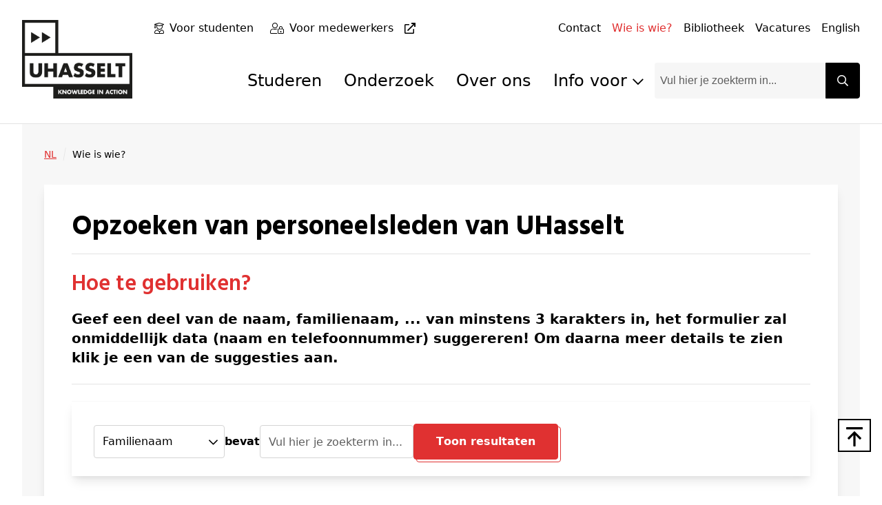

--- FILE ---
content_type: text/css
request_url: https://www.uhasselt.be/assets/css/styles.css?v=-EGggIzOTvPqlh1JqG_WrIdc2XCksy_8e6y2M15T2l8
body_size: 59346
content:
@import"https://fonts.googleapis.com/css2?family=Hind:wght@300;400;500;600;700&display=swap";/*! tailwindcss v2.2.15 | MIT License | https://tailwindcss.com *//*! modern-normalize v1.1.0 | MIT License | https://github.com/sindresorhus/modern-normalize */*,:before,:after{box-sizing:border-box}html{-moz-tab-size:4;-o-tab-size:4;tab-size:4}html{line-height:1.15;-webkit-text-size-adjust:100%}body{margin:0}body{font-family:system-ui,-apple-system,Segoe UI,Roboto,Helvetica,Arial,sans-serif,"Apple Color Emoji","Segoe UI Emoji"}hr{height:0;color:inherit}abbr[title]{-webkit-text-decoration:underline dotted;text-decoration:underline dotted}b,strong{font-weight:bolder}code,kbd,samp,pre{font-family:ui-monospace,SFMono-Regular,Consolas,Liberation Mono,Menlo,monospace;font-size:1em}small{font-size:80%}sub,sup{font-size:75%;line-height:0;position:relative;vertical-align:baseline}sub{bottom:-.25em}sup{top:-.5em}table{text-indent:0;border-color:inherit}button,input,optgroup,select,textarea{font-family:inherit;font-size:100%;line-height:1.15;margin:0}button,select{text-transform:none}button,[type=button],[type=reset],[type=submit]{-webkit-appearance:button}::-moz-focus-inner{border-style:none;padding:0}:-moz-focusring{outline:1px dotted ButtonText}:-moz-ui-invalid{box-shadow:none}legend{padding:0}progress{vertical-align:baseline}::-webkit-inner-spin-button,::-webkit-outer-spin-button{height:auto}[type=search]{-webkit-appearance:textfield;outline-offset:-2px}::-webkit-search-decoration{-webkit-appearance:none}::-webkit-file-upload-button{-webkit-appearance:button;font:inherit}summary{display:list-item}blockquote,dl,dd,h1,h2,h3,h4,h5,h6,hr,figure,p,pre{margin:0}button{background-color:transparent;background-image:none}fieldset{margin:0;padding:0}ol,ul{list-style:none;margin:0;padding:0}html{font-family:ui-sans-serif,system-ui,-apple-system,BlinkMacSystemFont,Segoe UI,Roboto,Helvetica Neue,Arial,Noto Sans,sans-serif,"Apple Color Emoji","Segoe UI Emoji",Segoe UI Symbol,"Noto Color Emoji";line-height:1.5}body{font-family:inherit;line-height:inherit}*,:before,:after{box-sizing:border-box;border-width:0;border-style:solid;border-color:currentColor}hr{border-top-width:1px}img{border-style:solid}textarea{resize:vertical}input::-moz-placeholder,textarea::-moz-placeholder{opacity:1;color:#f6f6f6}input::placeholder,textarea::placeholder{opacity:1;color:#f6f6f6}button,[role=button]{cursor:pointer}:-moz-focusring{outline:auto}table{border-collapse:collapse}h1,h2,h3,h4,h5,h6{font-size:inherit;font-weight:inherit}a{color:inherit;text-decoration:inherit}button,input,optgroup,select,textarea{padding:0;line-height:inherit;color:inherit}pre,code,kbd,samp{font-family:ui-monospace,SFMono-Regular,Menlo,Monaco,Consolas,Liberation Mono,Courier New,monospace}img,svg,video,canvas,audio,iframe,embed,object{display:block;vertical-align:middle}img,video{max-width:100%;height:auto}[hidden]{display:none}*,:before,:after{--tw-translate-x: 0;--tw-translate-y: 0;--tw-rotate: 0;--tw-skew-x: 0;--tw-skew-y: 0;--tw-scale-x: 1;--tw-scale-y: 1;--tw-transform: translateX(var(--tw-translate-x)) translateY(var(--tw-translate-y)) rotate(var(--tw-rotate)) skewX(var(--tw-skew-x)) skewY(var(--tw-skew-y)) scaleX(var(--tw-scale-x)) scaleY(var(--tw-scale-y));--tw-border-opacity: 1;border-color:rgba(249,249,249,var(--tw-border-opacity));--tw-ring-inset: var(--tw-empty, );--tw-ring-offset-width: 0px;--tw-ring-offset-color: #fff;--tw-ring-color: rgba(0, 159, 233, .5);--tw-ring-offset-shadow: 0 0 #0000;--tw-ring-shadow: 0 0 #0000;--tw-shadow: 0 0 #0000;--tw-blur: var(--tw-empty, );--tw-brightness: var(--tw-empty, );--tw-contrast: var(--tw-empty, );--tw-grayscale: var(--tw-empty, );--tw-hue-rotate: var(--tw-empty, );--tw-invert: var(--tw-empty, );--tw-saturate: var(--tw-empty, );--tw-sepia: var(--tw-empty, );--tw-drop-shadow: var(--tw-empty, );--tw-filter: var(--tw-blur) var(--tw-brightness) var(--tw-contrast) var(--tw-grayscale) var(--tw-hue-rotate) var(--tw-invert) var(--tw-saturate) var(--tw-sepia) var(--tw-drop-shadow)}undefined{-webkit-appearance:none;-moz-appearance:none;appearance:none;background-color:#fff;border-color:#f4f4f4;border-width:1px;border-radius:0;padding:.5rem .75rem;font-size:1rem;line-height:1.5rem;--tw-shadow: 0 0 #0000}undefined:focus{outline:2px solid transparent;outline-offset:2px;--tw-ring-inset: var(--tw-empty, );--tw-ring-offset-width: 0px;--tw-ring-offset-color: #fff;--tw-ring-color: #007FBA;--tw-ring-offset-shadow: var(--tw-ring-inset) 0 0 0 var(--tw-ring-offset-width) var(--tw-ring-offset-color);--tw-ring-shadow: var(--tw-ring-inset) 0 0 0 calc(1px + var(--tw-ring-offset-width)) var(--tw-ring-color);box-shadow:var(--tw-ring-offset-shadow),var(--tw-ring-shadow),var(--tw-shadow);border-color:#007fba}undefined{color:#f4f4f4;opacity:1;min-height:1.5em;background-image:url("data:image/svg+xml,%3csvg xmlns='http://www.w3.org/2000/svg' fill='none' viewBox='0 0 20 20'%3e%3cpath stroke='%23F4F4F4' stroke-linecap='round' stroke-linejoin='round' stroke-width='1.5' d='M6 8l4 4 4-4'/%3e%3c/svg%3e");background-position:right .5rem center;background-size:1.5em 1.5em;padding-right:2.5rem;-webkit-print-color-adjust:exact;background-image:initial;background-position:initial;background-repeat:unset;background-size:initial;padding-right:.75rem;-webkit-print-color-adjust:unset;color-adjust:unset;-webkit-appearance:none;-moz-appearance:none;appearance:none;color-adjust:exact;display:inline-block;vertical-align:middle;background-origin:border-box;-webkit-user-select:none;-moz-user-select:none;user-select:none;flex-shrink:0;height:1rem;width:1rem;color:#007fba;background-color:#fff;border-color:#f4f4f4;border-width:1px;--tw-shadow: 0 0 #0000;outline:2px solid transparent;outline-offset:2px;--tw-ring-inset: var(--tw-empty, );--tw-ring-offset-width: 2px;--tw-ring-offset-color: #fff;--tw-ring-color: #007FBA;--tw-ring-offset-shadow: var(--tw-ring-inset) 0 0 0 var(--tw-ring-offset-width) var(--tw-ring-offset-color);--tw-ring-shadow: var(--tw-ring-inset) 0 0 0 calc(2px + var(--tw-ring-offset-width)) var(--tw-ring-color);box-shadow:var(--tw-ring-offset-shadow),var(--tw-ring-shadow),var(--tw-shadow);background-image:url("data:image/svg+xml,%3csvg viewBox='0 0 16 16' fill='white' xmlns='http://www.w3.org/2000/svg'%3e%3cpath d='M12.207 4.793a1 1 0 010 1.414l-5 5a1 1 0 01-1.414 0l-2-2a1 1 0 011.414-1.414L6.5 9.086l4.293-4.293a1 1 0 011.414 0z'/%3e%3c/svg%3e");background-image:url("data:image/svg+xml,%3csvg viewBox='0 0 16 16' fill='white' xmlns='http://www.w3.org/2000/svg'%3e%3ccircle cx='8' cy='8' r='3'/%3e%3c/svg%3e");background-image:url("data:image/svg+xml,%3csvg xmlns='http://www.w3.org/2000/svg' fill='none' viewBox='0 0 16 16'%3e%3cpath stroke='white' stroke-linecap='round' stroke-linejoin='round' stroke-width='2' d='M4 8h8'/%3e%3c/svg%3e");background-size:100% 100%;background-position:center;background-repeat:no-repeat;border-color:transparent;background-color:currentColor;background:unset;border-color:inherit;border-width:0;border-radius:0;padding:0;font-size:unset;line-height:inherit;outline:1px auto -webkit-focus-ring-color}.fa,.fas,.far,.fal,.fad,.fab{-moz-osx-font-smoothing:grayscale;-webkit-font-smoothing:antialiased;display:inline-block;font-style:normal;font-variant:normal;text-rendering:auto;line-height:1}.fa-lg{font-size:1.33333em;line-height:.75em;vertical-align:-.0667em}.fa-xs{font-size:.75em}.fa-sm{font-size:.875em}.fa-1x{font-size:1em}.fa-2x{font-size:2em}.fa-3x{font-size:3em}.fa-4x{font-size:4em}.fa-5x{font-size:5em}.fa-6x{font-size:6em}.fa-7x{font-size:7em}.fa-8x{font-size:8em}.fa-9x{font-size:9em}.fa-10x{font-size:10em}.fa-fw{text-align:center;width:1.25em}.fa-ul{list-style-type:none;margin-left:2.5em;padding-left:0}.fa-ul>li{position:relative}.fa-li{left:-2em;position:absolute;text-align:center;width:2em;line-height:inherit}.fa-border{border:solid .08em #eee;border-radius:.1em;padding:.2em .25em .15em}.fa-pull-left{float:left}.fa-pull-right{float:right}.fa.fa-pull-left,.fas.fa-pull-left,.far.fa-pull-left,.fal.fa-pull-left,.fab.fa-pull-left{margin-right:.3em}.fa.fa-pull-right,.fas.fa-pull-right,.far.fa-pull-right,.fal.fa-pull-right,.fab.fa-pull-right{margin-left:.3em}.fa-spin{animation:fa-spin 2s infinite linear}.fa-pulse{animation:fa-spin 1s infinite steps(8)}@keyframes fa-spin{0%{transform:rotate(0)}to{transform:rotate(360deg)}}.fa-rotate-90{-ms-filter:"progid:DXImageTransform.Microsoft.BasicImage(rotation=1)";transform:rotate(90deg)}.fa-rotate-180{-ms-filter:"progid:DXImageTransform.Microsoft.BasicImage(rotation=2)";transform:rotate(180deg)}.fa-rotate-270{-ms-filter:"progid:DXImageTransform.Microsoft.BasicImage(rotation=3)";transform:rotate(270deg)}.fa-flip-horizontal{-ms-filter:"progid:DXImageTransform.Microsoft.BasicImage(rotation=0, mirror=1)";transform:scaleX(-1)}.fa-flip-vertical{-ms-filter:"progid:DXImageTransform.Microsoft.BasicImage(rotation=2, mirror=1)";transform:scaleY(-1)}.fa-flip-both,.fa-flip-horizontal.fa-flip-vertical{-ms-filter:"progid:DXImageTransform.Microsoft.BasicImage(rotation=2, mirror=1)";transform:scale(-1)}:root .fa-rotate-90,:root .fa-rotate-180,:root .fa-rotate-270,:root .fa-flip-horizontal,:root .fa-flip-vertical,:root .fa-flip-both{filter:none}.fa-stack{display:inline-block;height:2em;line-height:2em;position:relative;vertical-align:middle;width:2.5em}.fa-stack-1x,.fa-stack-2x{left:0;position:absolute;text-align:center;width:100%}.fa-stack-1x{line-height:inherit}.fa-stack-2x{font-size:2em}.fa-inverse{color:#fff}.fa-500px:before{content:""}.fa-abacus:before{content:""}.fa-accessible-icon:before{content:""}.fa-accusoft:before{content:""}.fa-acorn:before{content:""}.fa-acquisitions-incorporated:before{content:""}.fa-ad:before{content:""}.fa-address-book:before{content:""}.fa-address-card:before{content:""}.fa-adjust:before{content:""}.fa-adn:before{content:""}.fa-adversal:before{content:""}.fa-affiliatetheme:before{content:""}.fa-air-conditioner:before{content:""}.fa-air-freshener:before{content:""}.fa-airbnb:before{content:""}.fa-alarm-clock:before{content:""}.fa-alarm-exclamation:before{content:""}.fa-alarm-plus:before{content:""}.fa-alarm-snooze:before{content:""}.fa-album:before{content:""}.fa-album-collection:before{content:""}.fa-algolia:before{content:""}.fa-alicorn:before{content:""}.fa-alien:before{content:""}.fa-alien-monster:before{content:""}.fa-align-center:before{content:""}.fa-align-justify:before{content:""}.fa-align-left:before{content:""}.fa-align-right:before{content:""}.fa-align-slash:before{content:""}.fa-alipay:before{content:""}.fa-allergies:before{content:""}.fa-amazon:before{content:""}.fa-amazon-pay:before{content:""}.fa-ambulance:before{content:""}.fa-american-sign-language-interpreting:before{content:""}.fa-amilia:before{content:""}.fa-amp-guitar:before{content:""}.fa-analytics:before{content:""}.fa-anchor:before{content:""}.fa-android:before{content:""}.fa-angel:before{content:""}.fa-angellist:before{content:""}.fa-angle-double-down:before{content:""}.fa-angle-double-left:before{content:""}.fa-angle-double-right:before{content:""}.fa-angle-double-up:before{content:""}.fa-angle-down:before{content:""}.fa-angle-left:before{content:""}.fa-angle-right:before{content:""}.fa-angle-up:before{content:""}.fa-angry:before{content:""}.fa-angrycreative:before{content:""}.fa-angular:before{content:""}.fa-ankh:before{content:""}.fa-app-store:before{content:""}.fa-app-store-ios:before{content:""}.fa-apper:before{content:""}.fa-apple:before{content:""}.fa-apple-alt:before{content:""}.fa-apple-crate:before{content:""}.fa-apple-pay:before{content:""}.fa-archive:before{content:""}.fa-archway:before{content:""}.fa-arrow-alt-circle-down:before{content:""}.fa-arrow-alt-circle-left:before{content:""}.fa-arrow-alt-circle-right:before{content:""}.fa-arrow-alt-circle-up:before{content:""}.fa-arrow-alt-down:before{content:""}.fa-arrow-alt-from-bottom:before{content:""}.fa-arrow-alt-from-left:before{content:""}.fa-arrow-alt-from-right:before{content:""}.fa-arrow-alt-from-top:before{content:""}.fa-arrow-alt-left:before{content:""}.fa-arrow-alt-right:before{content:""}.fa-arrow-alt-square-down:before{content:""}.fa-arrow-alt-square-left:before{content:""}.fa-arrow-alt-square-right:before{content:""}.fa-arrow-alt-square-up:before{content:""}.fa-arrow-alt-to-bottom:before{content:""}.fa-arrow-alt-to-left:before{content:""}.fa-arrow-alt-to-right:before{content:""}.fa-arrow-alt-to-top:before{content:""}.fa-arrow-alt-up:before{content:""}.fa-arrow-circle-down:before{content:""}.fa-arrow-circle-left:before{content:""}.fa-arrow-circle-right:before{content:""}.fa-arrow-circle-up:before{content:""}.fa-arrow-down:before{content:""}.fa-arrow-from-bottom:before{content:""}.fa-arrow-from-left:before{content:""}.fa-arrow-from-right:before{content:""}.fa-arrow-from-top:before{content:""}.fa-arrow-left:before{content:""}.fa-arrow-right:before{content:""}.fa-arrow-square-down:before{content:""}.fa-arrow-square-left:before{content:""}.fa-arrow-square-right:before{content:""}.fa-arrow-square-up:before{content:""}.fa-arrow-to-bottom:before{content:""}.fa-arrow-to-left:before{content:""}.fa-arrow-to-right:before{content:""}.fa-arrow-to-top:before{content:""}.fa-arrow-up:before{content:""}.fa-arrows:before{content:""}.fa-arrows-alt:before{content:""}.fa-arrows-alt-h:before{content:""}.fa-arrows-alt-v:before{content:""}.fa-arrows-h:before{content:""}.fa-arrows-v:before{content:""}.fa-artstation:before{content:""}.fa-assistive-listening-systems:before{content:""}.fa-asterisk:before{content:""}.fa-asymmetrik:before{content:""}.fa-at:before{content:""}.fa-atlas:before{content:""}.fa-atlassian:before{content:""}.fa-atom:before{content:""}.fa-atom-alt:before{content:""}.fa-audible:before{content:""}.fa-audio-description:before{content:""}.fa-autoprefixer:before{content:""}.fa-avianex:before{content:""}.fa-aviato:before{content:""}.fa-award:before{content:""}.fa-aws:before{content:""}.fa-axe:before{content:""}.fa-axe-battle:before{content:""}.fa-baby:before{content:""}.fa-baby-carriage:before{content:""}.fa-backpack:before{content:""}.fa-backspace:before{content:""}.fa-backward:before{content:""}.fa-bacon:before{content:""}.fa-bacteria:before{content:""}.fa-bacterium:before{content:""}.fa-badge:before{content:""}.fa-badge-check:before{content:""}.fa-badge-dollar:before{content:""}.fa-badge-percent:before{content:""}.fa-badge-sheriff:before{content:""}.fa-badger-honey:before{content:""}.fa-bags-shopping:before{content:""}.fa-bahai:before{content:""}.fa-balance-scale:before{content:""}.fa-balance-scale-left:before{content:""}.fa-balance-scale-right:before{content:""}.fa-ball-pile:before{content:""}.fa-ballot:before{content:""}.fa-ballot-check:before{content:""}.fa-ban:before{content:""}.fa-band-aid:before{content:""}.fa-bandcamp:before{content:""}.fa-banjo:before{content:""}.fa-barcode:before{content:""}.fa-barcode-alt:before{content:""}.fa-barcode-read:before{content:""}.fa-barcode-scan:before{content:""}.fa-bars:before{content:""}.fa-baseball:before{content:""}.fa-baseball-ball:before{content:""}.fa-basketball-ball:before{content:""}.fa-basketball-hoop:before{content:""}.fa-bat:before{content:""}.fa-bath:before{content:""}.fa-battery-bolt:before{content:""}.fa-battery-empty:before{content:""}.fa-battery-full:before{content:""}.fa-battery-half:before{content:""}.fa-battery-quarter:before{content:""}.fa-battery-slash:before{content:""}.fa-battery-three-quarters:before{content:""}.fa-battle-net:before{content:""}.fa-bed:before{content:""}.fa-bed-alt:before{content:""}.fa-bed-bunk:before{content:""}.fa-bed-empty:before{content:""}.fa-beer:before{content:""}.fa-behance:before{content:""}.fa-behance-square:before{content:""}.fa-bell:before{content:""}.fa-bell-exclamation:before{content:""}.fa-bell-on:before{content:""}.fa-bell-plus:before{content:""}.fa-bell-school:before{content:""}.fa-bell-school-slash:before{content:""}.fa-bell-slash:before{content:""}.fa-bells:before{content:""}.fa-betamax:before{content:""}.fa-bezier-curve:before{content:""}.fa-bible:before{content:""}.fa-bicycle:before{content:""}.fa-biking:before{content:""}.fa-biking-mountain:before{content:""}.fa-bimobject:before{content:""}.fa-binoculars:before{content:""}.fa-biohazard:before{content:""}.fa-birthday-cake:before{content:""}.fa-bitbucket:before{content:""}.fa-bitcoin:before{content:""}.fa-bity:before{content:""}.fa-black-tie:before{content:""}.fa-blackberry:before{content:""}.fa-blanket:before{content:""}.fa-blender:before{content:""}.fa-blender-phone:before{content:""}.fa-blind:before{content:""}.fa-blinds:before{content:""}.fa-blinds-open:before{content:""}.fa-blinds-raised:before{content:""}.fa-blog:before{content:""}.fa-blogger:before{content:""}.fa-blogger-b:before{content:""}.fa-bluetooth:before{content:""}.fa-bluetooth-b:before{content:""}.fa-bold:before{content:""}.fa-bolt:before{content:""}.fa-bomb:before{content:""}.fa-bone:before{content:""}.fa-bone-break:before{content:""}.fa-bong:before{content:""}.fa-book:before{content:""}.fa-book-alt:before{content:""}.fa-book-dead:before{content:""}.fa-book-heart:before{content:""}.fa-book-medical:before{content:""}.fa-book-open:before{content:""}.fa-book-reader:before{content:""}.fa-book-spells:before{content:""}.fa-book-user:before{content:""}.fa-bookmark:before{content:""}.fa-books:before{content:""}.fa-books-medical:before{content:""}.fa-boombox:before{content:""}.fa-boot:before{content:""}.fa-booth-curtain:before{content:""}.fa-bootstrap:before{content:""}.fa-border-all:before{content:""}.fa-border-bottom:before{content:""}.fa-border-center-h:before{content:""}.fa-border-center-v:before{content:""}.fa-border-inner:before{content:""}.fa-border-left:before{content:""}.fa-border-none:before{content:""}.fa-border-outer:before{content:""}.fa-border-right:before{content:""}.fa-border-style:before{content:""}.fa-border-style-alt:before{content:""}.fa-border-top:before{content:""}.fa-bow-arrow:before{content:""}.fa-bowling-ball:before{content:""}.fa-bowling-pins:before{content:""}.fa-box:before{content:""}.fa-box-alt:before{content:""}.fa-box-ballot:before{content:""}.fa-box-check:before{content:""}.fa-box-fragile:before{content:""}.fa-box-full:before{content:""}.fa-box-heart:before{content:""}.fa-box-open:before{content:""}.fa-box-tissue:before{content:""}.fa-box-up:before{content:""}.fa-box-usd:before{content:""}.fa-boxes:before{content:""}.fa-boxes-alt:before{content:""}.fa-boxing-glove:before{content:""}.fa-brackets:before{content:""}.fa-brackets-curly:before{content:""}.fa-braille:before{content:""}.fa-brain:before{content:""}.fa-bread-loaf:before{content:""}.fa-bread-slice:before{content:""}.fa-briefcase:before{content:""}.fa-briefcase-medical:before{content:""}.fa-bring-forward:before{content:""}.fa-bring-front:before{content:""}.fa-broadcast-tower:before{content:""}.fa-broom:before{content:""}.fa-browser:before{content:""}.fa-brush:before{content:""}.fa-btc:before{content:""}.fa-buffer:before{content:""}.fa-bug:before{content:""}.fa-building:before{content:""}.fa-bullhorn:before{content:""}.fa-bullseye:before{content:""}.fa-bullseye-arrow:before{content:""}.fa-bullseye-pointer:before{content:""}.fa-burger-soda:before{content:""}.fa-burn:before{content:""}.fa-buromobelexperte:before{content:""}.fa-burrito:before{content:""}.fa-bus:before{content:""}.fa-bus-alt:before{content:""}.fa-bus-school:before{content:""}.fa-business-time:before{content:""}.fa-buy-n-large:before{content:""}.fa-buysellads:before{content:""}.fa-cabinet-filing:before{content:""}.fa-cactus:before{content:""}.fa-calculator:before{content:""}.fa-calculator-alt:before{content:""}.fa-calendar:before{content:""}.fa-calendar-alt:before{content:""}.fa-calendar-check:before{content:""}.fa-calendar-day:before{content:""}.fa-calendar-edit:before{content:""}.fa-calendar-exclamation:before{content:""}.fa-calendar-minus:before{content:""}.fa-calendar-plus:before{content:""}.fa-calendar-star:before{content:""}.fa-calendar-times:before{content:""}.fa-calendar-week:before{content:""}.fa-camcorder:before{content:""}.fa-camera:before{content:""}.fa-camera-alt:before{content:""}.fa-camera-home:before{content:""}.fa-camera-movie:before{content:""}.fa-camera-polaroid:before{content:""}.fa-camera-retro:before{content:""}.fa-campfire:before{content:""}.fa-campground:before{content:""}.fa-canadian-maple-leaf:before{content:""}.fa-candle-holder:before{content:""}.fa-candy-cane:before{content:""}.fa-candy-corn:before{content:""}.fa-cannabis:before{content:""}.fa-capsules:before{content:""}.fa-car:before{content:""}.fa-car-alt:before{content:""}.fa-car-battery:before{content:""}.fa-car-building:before{content:""}.fa-car-bump:before{content:""}.fa-car-bus:before{content:""}.fa-car-crash:before{content:""}.fa-car-garage:before{content:""}.fa-car-mechanic:before{content:""}.fa-car-side:before{content:""}.fa-car-tilt:before{content:""}.fa-car-wash:before{content:""}.fa-caravan:before{content:""}.fa-caravan-alt:before{content:""}.fa-caret-circle-down:before{content:""}.fa-caret-circle-left:before{content:""}.fa-caret-circle-right:before{content:""}.fa-caret-circle-up:before{content:""}.fa-caret-down:before{content:""}.fa-caret-left:before{content:""}.fa-caret-right:before{content:""}.fa-caret-square-down:before{content:""}.fa-caret-square-left:before{content:""}.fa-caret-square-right:before{content:""}.fa-caret-square-up:before{content:""}.fa-caret-up:before{content:""}.fa-carrot:before{content:""}.fa-cars:before{content:""}.fa-cart-arrow-down:before{content:""}.fa-cart-plus:before{content:""}.fa-cash-register:before{content:""}.fa-cassette-tape:before{content:""}.fa-cat:before{content:""}.fa-cat-space:before{content:""}.fa-cauldron:before{content:""}.fa-cc-amazon-pay:before{content:""}.fa-cc-amex:before{content:""}.fa-cc-apple-pay:before{content:""}.fa-cc-diners-club:before{content:""}.fa-cc-discover:before{content:""}.fa-cc-jcb:before{content:""}.fa-cc-mastercard:before{content:""}.fa-cc-paypal:before{content:""}.fa-cc-stripe:before{content:""}.fa-cc-visa:before{content:""}.fa-cctv:before{content:""}.fa-centercode:before{content:""}.fa-centos:before{content:""}.fa-certificate:before{content:""}.fa-chair:before{content:""}.fa-chair-office:before{content:""}.fa-chalkboard:before{content:""}.fa-chalkboard-teacher:before{content:""}.fa-charging-station:before{content:""}.fa-chart-area:before{content:""}.fa-chart-bar:before{content:""}.fa-chart-line:before{content:""}.fa-chart-line-down:before{content:""}.fa-chart-network:before{content:""}.fa-chart-pie:before{content:""}.fa-chart-pie-alt:before{content:""}.fa-chart-scatter:before{content:""}.fa-check:before{content:""}.fa-check-circle:before{content:""}.fa-check-double:before{content:""}.fa-check-square:before{content:""}.fa-cheese:before{content:""}.fa-cheese-swiss:before{content:""}.fa-cheeseburger:before{content:""}.fa-chess:before{content:""}.fa-chess-bishop:before{content:""}.fa-chess-bishop-alt:before{content:""}.fa-chess-board:before{content:""}.fa-chess-clock:before{content:""}.fa-chess-clock-alt:before{content:""}.fa-chess-king:before{content:""}.fa-chess-king-alt:before{content:""}.fa-chess-knight:before{content:""}.fa-chess-knight-alt:before{content:""}.fa-chess-pawn:before{content:""}.fa-chess-pawn-alt:before{content:""}.fa-chess-queen:before{content:""}.fa-chess-queen-alt:before{content:""}.fa-chess-rook:before{content:""}.fa-chess-rook-alt:before{content:""}.fa-chevron-circle-down:before{content:""}.fa-chevron-circle-left:before{content:""}.fa-chevron-circle-right:before{content:""}.fa-chevron-circle-up:before{content:""}.fa-chevron-double-down:before{content:""}.fa-chevron-double-left:before{content:""}.fa-chevron-double-right:before{content:""}.fa-chevron-double-up:before{content:""}.fa-chevron-down:before{content:""}.fa-chevron-left:before{content:""}.fa-chevron-right:before{content:""}.fa-chevron-square-down:before{content:""}.fa-chevron-square-left:before{content:""}.fa-chevron-square-right:before{content:""}.fa-chevron-square-up:before{content:""}.fa-chevron-up:before{content:""}.fa-child:before{content:""}.fa-chimney:before{content:""}.fa-chrome:before{content:""}.fa-chromecast:before{content:""}.fa-church:before{content:""}.fa-circle:before{content:""}.fa-circle-notch:before{content:""}.fa-city:before{content:""}.fa-clarinet:before{content:""}.fa-claw-marks:before{content:""}.fa-clinic-medical:before{content:""}.fa-clipboard:before{content:""}.fa-clipboard-check:before{content:""}.fa-clipboard-list:before{content:""}.fa-clipboard-list-check:before{content:""}.fa-clipboard-prescription:before{content:""}.fa-clipboard-user:before{content:""}.fa-clock:before{content:""}.fa-clone:before{content:""}.fa-closed-captioning:before{content:""}.fa-cloud:before{content:""}.fa-cloud-download:before{content:""}.fa-cloud-download-alt:before{content:""}.fa-cloud-drizzle:before{content:""}.fa-cloud-hail:before{content:""}.fa-cloud-hail-mixed:before{content:""}.fa-cloud-meatball:before{content:""}.fa-cloud-moon:before{content:""}.fa-cloud-moon-rain:before{content:""}.fa-cloud-music:before{content:""}.fa-cloud-rain:before{content:""}.fa-cloud-rainbow:before{content:""}.fa-cloud-showers:before{content:""}.fa-cloud-showers-heavy:before{content:""}.fa-cloud-sleet:before{content:""}.fa-cloud-snow:before{content:""}.fa-cloud-sun:before{content:""}.fa-cloud-sun-rain:before{content:""}.fa-cloud-upload:before{content:""}.fa-cloud-upload-alt:before{content:""}.fa-cloudflare:before{content:""}.fa-clouds:before{content:""}.fa-clouds-moon:before{content:""}.fa-clouds-sun:before{content:""}.fa-cloudscale:before{content:""}.fa-cloudsmith:before{content:""}.fa-cloudversify:before{content:""}.fa-club:before{content:""}.fa-cocktail:before{content:""}.fa-code:before{content:""}.fa-code-branch:before{content:""}.fa-code-commit:before{content:""}.fa-code-merge:before{content:""}.fa-codepen:before{content:""}.fa-codiepie:before{content:""}.fa-coffee:before{content:""}.fa-coffee-pot:before{content:""}.fa-coffee-togo:before{content:""}.fa-coffin:before{content:""}.fa-coffin-cross:before{content:""}.fa-cog:before{content:""}.fa-cogs:before{content:""}.fa-coin:before{content:""}.fa-coins:before{content:""}.fa-columns:before{content:""}.fa-comet:before{content:""}.fa-comment:before{content:""}.fa-comment-alt:before{content:""}.fa-comment-alt-check:before{content:""}.fa-comment-alt-dollar:before{content:""}.fa-comment-alt-dots:before{content:""}.fa-comment-alt-edit:before{content:""}.fa-comment-alt-exclamation:before{content:""}.fa-comment-alt-lines:before{content:""}.fa-comment-alt-medical:before{content:""}.fa-comment-alt-minus:before{content:""}.fa-comment-alt-music:before{content:""}.fa-comment-alt-plus:before{content:""}.fa-comment-alt-slash:before{content:""}.fa-comment-alt-smile:before{content:""}.fa-comment-alt-times:before{content:""}.fa-comment-check:before{content:""}.fa-comment-dollar:before{content:""}.fa-comment-dots:before{content:""}.fa-comment-edit:before{content:""}.fa-comment-exclamation:before{content:""}.fa-comment-lines:before{content:""}.fa-comment-medical:before{content:""}.fa-comment-minus:before{content:""}.fa-comment-music:before{content:""}.fa-comment-plus:before{content:""}.fa-comment-slash:before{content:""}.fa-comment-smile:before{content:""}.fa-comment-times:before{content:""}.fa-comments:before{content:""}.fa-comments-alt:before{content:""}.fa-comments-alt-dollar:before{content:""}.fa-comments-dollar:before{content:""}.fa-compact-disc:before{content:""}.fa-compass:before{content:""}.fa-compass-slash:before{content:""}.fa-compress:before{content:""}.fa-compress-alt:before{content:""}.fa-compress-arrows-alt:before{content:""}.fa-compress-wide:before{content:""}.fa-computer-classic:before{content:""}.fa-computer-speaker:before{content:""}.fa-concierge-bell:before{content:""}.fa-confluence:before{content:""}.fa-connectdevelop:before{content:""}.fa-construction:before{content:""}.fa-container-storage:before{content:""}.fa-contao:before{content:""}.fa-conveyor-belt:before{content:""}.fa-conveyor-belt-alt:before{content:""}.fa-cookie:before{content:""}.fa-cookie-bite:before{content:""}.fa-copy:before{content:""}.fa-copyright:before{content:""}.fa-corn:before{content:""}.fa-cotton-bureau:before{content:""}.fa-couch:before{content:""}.fa-cow:before{content:""}.fa-cowbell:before{content:""}.fa-cowbell-more:before{content:""}.fa-cpanel:before{content:""}.fa-creative-commons:before{content:""}.fa-creative-commons-by:before{content:""}.fa-creative-commons-nc:before{content:""}.fa-creative-commons-nc-eu:before{content:""}.fa-creative-commons-nc-jp:before{content:""}.fa-creative-commons-nd:before{content:""}.fa-creative-commons-pd:before{content:""}.fa-creative-commons-pd-alt:before{content:""}.fa-creative-commons-remix:before{content:""}.fa-creative-commons-sa:before{content:""}.fa-creative-commons-sampling:before{content:""}.fa-creative-commons-sampling-plus:before{content:""}.fa-creative-commons-share:before{content:""}.fa-creative-commons-zero:before{content:""}.fa-credit-card:before{content:""}.fa-credit-card-blank:before{content:""}.fa-credit-card-front:before{content:""}.fa-cricket:before{content:""}.fa-critical-role:before{content:""}.fa-croissant:before{content:""}.fa-crop:before{content:""}.fa-crop-alt:before{content:""}.fa-cross:before{content:""}.fa-crosshairs:before{content:""}.fa-crow:before{content:""}.fa-crown:before{content:""}.fa-crutch:before{content:""}.fa-crutches:before{content:""}.fa-css3:before{content:""}.fa-css3-alt:before{content:""}.fa-cube:before{content:""}.fa-cubes:before{content:""}.fa-curling:before{content:""}.fa-cut:before{content:""}.fa-cuttlefish:before{content:""}.fa-d-and-d:before{content:""}.fa-d-and-d-beyond:before{content:""}.fa-dagger:before{content:""}.fa-dailymotion:before{content:""}.fa-dashcube:before{content:""}.fa-database:before{content:""}.fa-deaf:before{content:""}.fa-debug:before{content:""}.fa-deer:before{content:""}.fa-deer-rudolph:before{content:""}.fa-deezer:before{content:""}.fa-delicious:before{content:""}.fa-democrat:before{content:""}.fa-deploydog:before{content:""}.fa-deskpro:before{content:""}.fa-desktop:before{content:""}.fa-desktop-alt:before{content:""}.fa-dev:before{content:""}.fa-deviantart:before{content:""}.fa-dewpoint:before{content:""}.fa-dharmachakra:before{content:""}.fa-dhl:before{content:""}.fa-diagnoses:before{content:""}.fa-diamond:before{content:""}.fa-diaspora:before{content:""}.fa-dice:before{content:""}.fa-dice-d10:before{content:""}.fa-dice-d12:before{content:""}.fa-dice-d20:before{content:""}.fa-dice-d4:before{content:""}.fa-dice-d6:before{content:""}.fa-dice-d8:before{content:""}.fa-dice-five:before{content:""}.fa-dice-four:before{content:""}.fa-dice-one:before{content:""}.fa-dice-six:before{content:""}.fa-dice-three:before{content:""}.fa-dice-two:before{content:""}.fa-digg:before{content:""}.fa-digging:before{content:""}.fa-digital-ocean:before{content:""}.fa-digital-tachograph:before{content:""}.fa-diploma:before{content:""}.fa-directions:before{content:""}.fa-disc-drive:before{content:""}.fa-discord:before{content:""}.fa-discourse:before{content:""}.fa-disease:before{content:""}.fa-divide:before{content:""}.fa-dizzy:before{content:""}.fa-dna:before{content:""}.fa-do-not-enter:before{content:""}.fa-dochub:before{content:""}.fa-docker:before{content:""}.fa-dog:before{content:""}.fa-dog-leashed:before{content:""}.fa-dollar-sign:before{content:""}.fa-dolly:before{content:""}.fa-dolly-empty:before{content:""}.fa-dolly-flatbed:before{content:""}.fa-dolly-flatbed-alt:before{content:""}.fa-dolly-flatbed-empty:before{content:""}.fa-donate:before{content:""}.fa-door-closed:before{content:""}.fa-door-open:before{content:""}.fa-dot-circle:before{content:""}.fa-dove:before{content:""}.fa-download:before{content:""}.fa-draft2digital:before{content:""}.fa-drafting-compass:before{content:""}.fa-dragon:before{content:""}.fa-draw-circle:before{content:""}.fa-draw-polygon:before{content:""}.fa-draw-square:before{content:""}.fa-dreidel:before{content:""}.fa-dribbble:before{content:""}.fa-dribbble-square:before{content:""}.fa-drone:before{content:""}.fa-drone-alt:before{content:""}.fa-dropbox:before{content:""}.fa-drum:before{content:""}.fa-drum-steelpan:before{content:""}.fa-drumstick:before{content:""}.fa-drumstick-bite:before{content:""}.fa-drupal:before{content:""}.fa-dryer:before{content:""}.fa-dryer-alt:before{content:""}.fa-duck:before{content:""}.fa-dumbbell:before{content:""}.fa-dumpster:before{content:""}.fa-dumpster-fire:before{content:""}.fa-dungeon:before{content:""}.fa-dyalog:before{content:""}.fa-ear:before{content:""}.fa-ear-muffs:before{content:""}.fa-earlybirds:before{content:""}.fa-ebay:before{content:""}.fa-eclipse:before{content:""}.fa-eclipse-alt:before{content:""}.fa-edge:before{content:""}.fa-edge-legacy:before{content:""}.fa-edit:before{content:""}.fa-egg:before{content:""}.fa-egg-fried:before{content:""}.fa-eject:before{content:""}.fa-elementor:before{content:""}.fa-elephant:before{content:""}.fa-ellipsis-h:before{content:""}.fa-ellipsis-h-alt:before{content:""}.fa-ellipsis-v:before{content:""}.fa-ellipsis-v-alt:before{content:""}.fa-ello:before{content:""}.fa-ember:before{content:""}.fa-empire:before{content:""}.fa-empty-set:before{content:""}.fa-engine-warning:before{content:""}.fa-envelope:before{content:""}.fa-envelope-open:before{content:""}.fa-envelope-open-dollar:before{content:""}.fa-envelope-open-text:before{content:""}.fa-envelope-square:before{content:""}.fa-envira:before{content:""}.fa-equals:before{content:""}.fa-eraser:before{content:""}.fa-erlang:before{content:""}.fa-ethereum:before{content:""}.fa-ethernet:before{content:""}.fa-etsy:before{content:""}.fa-euro-sign:before{content:""}.fa-evernote:before{content:""}.fa-exchange:before{content:""}.fa-exchange-alt:before{content:""}.fa-exclamation:before{content:""}.fa-exclamation-circle:before{content:""}.fa-exclamation-square:before{content:""}.fa-exclamation-triangle:before{content:""}.fa-expand:before{content:""}.fa-expand-alt:before{content:""}.fa-expand-arrows:before{content:""}.fa-expand-arrows-alt:before{content:""}.fa-expand-wide:before{content:""}.fa-expeditedssl:before{content:""}.fa-external-link:before{content:""}.fa-external-link-alt:before{content:""}.fa-external-link-square:before{content:""}.fa-external-link-square-alt:before{content:""}.fa-eye:before{content:""}.fa-eye-dropper:before{content:""}.fa-eye-evil:before{content:""}.fa-eye-slash:before{content:""}.fa-facebook:before{content:""}.fa-facebook-f:before{content:""}.fa-facebook-messenger:before{content:""}.fa-facebook-square:before{content:""}.fa-fan:before{content:""}.fa-fan-table:before{content:""}.fa-fantasy-flight-games:before{content:""}.fa-farm:before{content:""}.fa-fast-backward:before{content:""}.fa-fast-forward:before{content:""}.fa-faucet:before{content:""}.fa-faucet-drip:before{content:""}.fa-fax:before{content:""}.fa-feather:before{content:""}.fa-feather-alt:before{content:""}.fa-fedex:before{content:""}.fa-fedora:before{content:""}.fa-female:before{content:""}.fa-field-hockey:before{content:""}.fa-fighter-jet:before{content:""}.fa-figma:before{content:""}.fa-file:before{content:""}.fa-file-alt:before{content:""}.fa-file-archive:before{content:""}.fa-file-audio:before{content:""}.fa-file-certificate:before{content:""}.fa-file-chart-line:before{content:""}.fa-file-chart-pie:before{content:""}.fa-file-check:before{content:""}.fa-file-code:before{content:""}.fa-file-contract:before{content:""}.fa-file-csv:before{content:""}.fa-file-download:before{content:""}.fa-file-edit:before{content:""}.fa-file-excel:before{content:""}.fa-file-exclamation:before{content:""}.fa-file-export:before{content:""}.fa-file-image:before{content:""}.fa-file-import:before{content:""}.fa-file-invoice:before{content:""}.fa-file-invoice-dollar:before{content:""}.fa-file-medical:before{content:""}.fa-file-medical-alt:before{content:""}.fa-file-minus:before{content:""}.fa-file-music:before{content:""}.fa-file-pdf:before{content:""}.fa-file-plus:before{content:""}.fa-file-powerpoint:before{content:""}.fa-file-prescription:before{content:""}.fa-file-search:before{content:""}.fa-file-signature:before{content:""}.fa-file-spreadsheet:before{content:""}.fa-file-times:before{content:""}.fa-file-upload:before{content:""}.fa-file-user:before{content:""}.fa-file-video:before{content:""}.fa-file-word:before{content:""}.fa-files-medical:before{content:""}.fa-fill:before{content:""}.fa-fill-drip:before{content:""}.fa-film:before{content:""}.fa-film-alt:before{content:""}.fa-film-canister:before{content:""}.fa-filter:before{content:""}.fa-fingerprint:before{content:""}.fa-fire:before{content:""}.fa-fire-alt:before{content:""}.fa-fire-extinguisher:before{content:""}.fa-fire-smoke:before{content:""}.fa-firefox:before{content:""}.fa-firefox-browser:before{content:""}.fa-fireplace:before{content:""}.fa-first-aid:before{content:""}.fa-first-order:before{content:""}.fa-first-order-alt:before{content:""}.fa-firstdraft:before{content:""}.fa-fish:before{content:""}.fa-fish-cooked:before{content:""}.fa-fist-raised:before{content:""}.fa-flag:before{content:""}.fa-flag-alt:before{content:""}.fa-flag-checkered:before{content:""}.fa-flag-usa:before{content:""}.fa-flame:before{content:""}.fa-flashlight:before{content:""}.fa-flask:before{content:""}.fa-flask-poison:before{content:""}.fa-flask-potion:before{content:""}.fa-flickr:before{content:""}.fa-flipboard:before{content:""}.fa-flower:before{content:""}.fa-flower-daffodil:before{content:""}.fa-flower-tulip:before{content:""}.fa-flushed:before{content:""}.fa-flute:before{content:""}.fa-flux-capacitor:before{content:""}.fa-fly:before{content:""}.fa-fog:before{content:""}.fa-folder:before{content:""}.fa-folder-download:before{content:""}.fa-folder-minus:before{content:""}.fa-folder-open:before{content:""}.fa-folder-plus:before{content:""}.fa-folder-times:before{content:""}.fa-folder-tree:before{content:""}.fa-folder-upload:before{content:""}.fa-folders:before{content:""}.fa-font:before{content:""}.fa-font-awesome:before{content:""}.fa-font-awesome-alt:before{content:""}.fa-font-awesome-flag:before{content:""}.fa-font-awesome-logo-full:before{content:""}.fa-font-case:before{content:""}.fa-fonticons:before{content:""}.fa-fonticons-fi:before{content:""}.fa-football-ball:before{content:""}.fa-football-helmet:before{content:""}.fa-forklift:before{content:""}.fa-fort-awesome:before{content:""}.fa-fort-awesome-alt:before{content:""}.fa-forumbee:before{content:""}.fa-forward:before{content:""}.fa-foursquare:before{content:""}.fa-fragile:before{content:""}.fa-free-code-camp:before{content:""}.fa-freebsd:before{content:""}.fa-french-fries:before{content:""}.fa-frog:before{content:""}.fa-frosty-head:before{content:""}.fa-frown:before{content:""}.fa-frown-open:before{content:""}.fa-fulcrum:before{content:""}.fa-function:before{content:""}.fa-funnel-dollar:before{content:""}.fa-futbol:before{content:""}.fa-galactic-republic:before{content:""}.fa-galactic-senate:before{content:""}.fa-galaxy:before{content:""}.fa-game-board:before{content:""}.fa-game-board-alt:before{content:""}.fa-game-console-handheld:before{content:""}.fa-gamepad:before{content:""}.fa-gamepad-alt:before{content:""}.fa-garage:before{content:""}.fa-garage-car:before{content:""}.fa-garage-open:before{content:""}.fa-gas-pump:before{content:""}.fa-gas-pump-slash:before{content:""}.fa-gavel:before{content:""}.fa-gem:before{content:""}.fa-genderless:before{content:""}.fa-get-pocket:before{content:""}.fa-gg:before{content:""}.fa-gg-circle:before{content:""}.fa-ghost:before{content:""}.fa-gift:before{content:""}.fa-gift-card:before{content:""}.fa-gifts:before{content:""}.fa-gingerbread-man:before{content:""}.fa-git:before{content:""}.fa-git-alt:before{content:""}.fa-git-square:before{content:""}.fa-github:before{content:""}.fa-github-alt:before{content:""}.fa-github-square:before{content:""}.fa-gitkraken:before{content:""}.fa-gitlab:before{content:""}.fa-gitter:before{content:""}.fa-glass:before{content:""}.fa-glass-champagne:before{content:""}.fa-glass-cheers:before{content:""}.fa-glass-citrus:before{content:""}.fa-glass-martini:before{content:""}.fa-glass-martini-alt:before{content:""}.fa-glass-whiskey:before{content:""}.fa-glass-whiskey-rocks:before{content:""}.fa-glasses:before{content:""}.fa-glasses-alt:before{content:""}.fa-glide:before{content:""}.fa-glide-g:before{content:""}.fa-globe:before{content:""}.fa-globe-africa:before{content:""}.fa-globe-americas:before{content:""}.fa-globe-asia:before{content:""}.fa-globe-europe:before{content:""}.fa-globe-snow:before{content:""}.fa-globe-stand:before{content:""}.fa-gofore:before{content:""}.fa-golf-ball:before{content:""}.fa-golf-club:before{content:""}.fa-goodreads:before{content:""}.fa-goodreads-g:before{content:""}.fa-google:before{content:""}.fa-google-drive:before{content:""}.fa-google-pay:before{content:""}.fa-google-play:before{content:""}.fa-google-plus:before{content:""}.fa-google-plus-g:before{content:""}.fa-google-plus-square:before{content:""}.fa-google-wallet:before{content:""}.fa-gopuram:before{content:""}.fa-graduation-cap:before{content:""}.fa-gramophone:before{content:""}.fa-gratipay:before{content:""}.fa-grav:before{content:""}.fa-greater-than:before{content:""}.fa-greater-than-equal:before{content:""}.fa-grimace:before{content:""}.fa-grin:before{content:""}.fa-grin-alt:before{content:""}.fa-grin-beam:before{content:""}.fa-grin-beam-sweat:before{content:""}.fa-grin-hearts:before{content:""}.fa-grin-squint:before{content:""}.fa-grin-squint-tears:before{content:""}.fa-grin-stars:before{content:""}.fa-grin-tears:before{content:""}.fa-grin-tongue:before{content:""}.fa-grin-tongue-squint:before{content:""}.fa-grin-tongue-wink:before{content:""}.fa-grin-wink:before{content:""}.fa-grip-horizontal:before{content:""}.fa-grip-lines:before{content:""}.fa-grip-lines-vertical:before{content:""}.fa-grip-vertical:before{content:""}.fa-gripfire:before{content:""}.fa-grunt:before{content:""}.fa-guilded:before{content:""}.fa-guitar:before{content:""}.fa-guitar-electric:before{content:""}.fa-guitars:before{content:""}.fa-gulp:before{content:""}.fa-h-square:before{content:""}.fa-h1:before{content:""}.fa-h2:before{content:""}.fa-h3:before{content:""}.fa-h4:before{content:""}.fa-hacker-news:before{content:""}.fa-hacker-news-square:before{content:""}.fa-hackerrank:before{content:""}.fa-hamburger:before{content:""}.fa-hammer:before{content:""}.fa-hammer-war:before{content:""}.fa-hamsa:before{content:""}.fa-hand-heart:before{content:""}.fa-hand-holding:before{content:""}.fa-hand-holding-box:before{content:""}.fa-hand-holding-heart:before{content:""}.fa-hand-holding-magic:before{content:""}.fa-hand-holding-medical:before{content:""}.fa-hand-holding-seedling:before{content:""}.fa-hand-holding-usd:before{content:""}.fa-hand-holding-water:before{content:""}.fa-hand-lizard:before{content:""}.fa-hand-middle-finger:before{content:""}.fa-hand-paper:before{content:""}.fa-hand-peace:before{content:""}.fa-hand-point-down:before{content:""}.fa-hand-point-left:before{content:""}.fa-hand-point-right:before{content:""}.fa-hand-point-up:before{content:""}.fa-hand-pointer:before{content:""}.fa-hand-receiving:before{content:""}.fa-hand-rock:before{content:""}.fa-hand-scissors:before{content:""}.fa-hand-sparkles:before{content:""}.fa-hand-spock:before{content:""}.fa-hands:before{content:""}.fa-hands-heart:before{content:""}.fa-hands-helping:before{content:""}.fa-hands-usd:before{content:""}.fa-hands-wash:before{content:""}.fa-handshake:before{content:""}.fa-handshake-alt:before{content:""}.fa-handshake-alt-slash:before{content:""}.fa-handshake-slash:before{content:""}.fa-hanukiah:before{content:""}.fa-hard-hat:before{content:""}.fa-hashtag:before{content:""}.fa-hat-chef:before{content:""}.fa-hat-cowboy:before{content:""}.fa-hat-cowboy-side:before{content:""}.fa-hat-santa:before{content:""}.fa-hat-winter:before{content:""}.fa-hat-witch:before{content:""}.fa-hat-wizard:before{content:""}.fa-hdd:before{content:""}.fa-head-side:before{content:""}.fa-head-side-brain:before{content:""}.fa-head-side-cough:before{content:""}.fa-head-side-cough-slash:before{content:""}.fa-head-side-headphones:before{content:""}.fa-head-side-mask:before{content:""}.fa-head-side-medical:before{content:""}.fa-head-side-virus:before{content:""}.fa-head-vr:before{content:""}.fa-heading:before{content:""}.fa-headphones:before{content:""}.fa-headphones-alt:before{content:""}.fa-headset:before{content:""}.fa-heart:before{content:""}.fa-heart-broken:before{content:""}.fa-heart-circle:before{content:""}.fa-heart-rate:before{content:""}.fa-heart-square:before{content:""}.fa-heartbeat:before{content:""}.fa-heat:before{content:""}.fa-helicopter:before{content:""}.fa-helmet-battle:before{content:""}.fa-hexagon:before{content:""}.fa-highlighter:before{content:""}.fa-hiking:before{content:""}.fa-hippo:before{content:""}.fa-hips:before{content:""}.fa-hire-a-helper:before{content:""}.fa-history:before{content:""}.fa-hive:before{content:""}.fa-hockey-mask:before{content:""}.fa-hockey-puck:before{content:""}.fa-hockey-sticks:before{content:""}.fa-holly-berry:before{content:""}.fa-home:before{content:""}.fa-home-alt:before{content:""}.fa-home-heart:before{content:""}.fa-home-lg:before{content:""}.fa-home-lg-alt:before{content:""}.fa-hood-cloak:before{content:""}.fa-hooli:before{content:""}.fa-horizontal-rule:before{content:""}.fa-hornbill:before{content:""}.fa-horse:before{content:""}.fa-horse-head:before{content:""}.fa-horse-saddle:before{content:""}.fa-hospital:before{content:""}.fa-hospital-alt:before{content:""}.fa-hospital-symbol:before{content:""}.fa-hospital-user:before{content:""}.fa-hospitals:before{content:""}.fa-hot-tub:before{content:""}.fa-hotdog:before{content:""}.fa-hotel:before{content:""}.fa-hotjar:before{content:""}.fa-hourglass:before{content:""}.fa-hourglass-end:before{content:""}.fa-hourglass-half:before{content:""}.fa-hourglass-start:before{content:""}.fa-house:before{content:""}.fa-house-damage:before{content:""}.fa-house-day:before{content:""}.fa-house-flood:before{content:""}.fa-house-leave:before{content:""}.fa-house-night:before{content:""}.fa-house-return:before{content:""}.fa-house-signal:before{content:""}.fa-house-user:before{content:""}.fa-houzz:before{content:""}.fa-hryvnia:before{content:""}.fa-html5:before{content:""}.fa-hubspot:before{content:""}.fa-humidity:before{content:""}.fa-hurricane:before{content:""}.fa-i-cursor:before{content:""}.fa-ice-cream:before{content:""}.fa-ice-skate:before{content:""}.fa-icicles:before{content:""}.fa-icons:before{content:""}.fa-icons-alt:before{content:""}.fa-id-badge:before{content:""}.fa-id-card:before{content:""}.fa-id-card-alt:before{content:""}.fa-ideal:before{content:""}.fa-igloo:before{content:""}.fa-image:before{content:""}.fa-image-polaroid:before{content:""}.fa-images:before{content:""}.fa-imdb:before{content:""}.fa-inbox:before{content:""}.fa-inbox-in:before{content:""}.fa-inbox-out:before{content:""}.fa-indent:before{content:""}.fa-industry:before{content:""}.fa-industry-alt:before{content:""}.fa-infinity:before{content:""}.fa-info:before{content:""}.fa-info-circle:before{content:""}.fa-info-square:before{content:""}.fa-inhaler:before{content:""}.fa-innosoft:before{content:""}.fa-instagram:before{content:""}.fa-instagram-square:before{content:""}.fa-instalod:before{content:""}.fa-integral:before{content:""}.fa-intercom:before{content:""}.fa-internet-explorer:before{content:""}.fa-intersection:before{content:""}.fa-inventory:before{content:""}.fa-invision:before{content:""}.fa-ioxhost:before{content:""}.fa-island-tropical:before{content:""}.fa-italic:before{content:""}.fa-itch-io:before{content:""}.fa-itunes:before{content:""}.fa-itunes-note:before{content:""}.fa-jack-o-lantern:before{content:""}.fa-java:before{content:""}.fa-jedi:before{content:""}.fa-jedi-order:before{content:""}.fa-jenkins:before{content:""}.fa-jira:before{content:""}.fa-joget:before{content:""}.fa-joint:before{content:""}.fa-joomla:before{content:""}.fa-journal-whills:before{content:""}.fa-joystick:before{content:""}.fa-js:before{content:""}.fa-js-square:before{content:""}.fa-jsfiddle:before{content:""}.fa-jug:before{content:""}.fa-kaaba:before{content:""}.fa-kaggle:before{content:""}.fa-kazoo:before{content:""}.fa-kerning:before{content:""}.fa-key:before{content:""}.fa-key-skeleton:before{content:""}.fa-keybase:before{content:""}.fa-keyboard:before{content:""}.fa-keycdn:before{content:""}.fa-keynote:before{content:""}.fa-khanda:before{content:""}.fa-kickstarter:before{content:""}.fa-kickstarter-k:before{content:""}.fa-kidneys:before{content:""}.fa-kiss:before{content:""}.fa-kiss-beam:before{content:""}.fa-kiss-wink-heart:before{content:""}.fa-kite:before{content:""}.fa-kiwi-bird:before{content:""}.fa-knife-kitchen:before{content:""}.fa-korvue:before{content:""}.fa-lambda:before{content:""}.fa-lamp:before{content:""}.fa-lamp-desk:before{content:""}.fa-lamp-floor:before{content:""}.fa-landmark:before{content:""}.fa-landmark-alt:before{content:""}.fa-language:before{content:""}.fa-laptop:before{content:""}.fa-laptop-code:before{content:""}.fa-laptop-house:before{content:""}.fa-laptop-medical:before{content:""}.fa-laravel:before{content:""}.fa-lasso:before{content:""}.fa-lastfm:before{content:""}.fa-lastfm-square:before{content:""}.fa-laugh:before{content:""}.fa-laugh-beam:before{content:""}.fa-laugh-squint:before{content:""}.fa-laugh-wink:before{content:""}.fa-layer-group:before{content:""}.fa-layer-minus:before{content:""}.fa-layer-plus:before{content:""}.fa-leaf:before{content:""}.fa-leaf-heart:before{content:""}.fa-leaf-maple:before{content:""}.fa-leaf-oak:before{content:""}.fa-leanpub:before{content:""}.fa-lemon:before{content:""}.fa-less:before{content:""}.fa-less-than:before{content:""}.fa-less-than-equal:before{content:""}.fa-level-down:before{content:""}.fa-level-down-alt:before{content:""}.fa-level-up:before{content:""}.fa-level-up-alt:before{content:""}.fa-life-ring:before{content:""}.fa-light-ceiling:before{content:""}.fa-light-switch:before{content:""}.fa-light-switch-off:before{content:""}.fa-light-switch-on:before{content:""}.fa-lightbulb:before{content:""}.fa-lightbulb-dollar:before{content:""}.fa-lightbulb-exclamation:before{content:""}.fa-lightbulb-on:before{content:""}.fa-lightbulb-slash:before{content:""}.fa-lights-holiday:before{content:""}.fa-line:before{content:""}.fa-line-columns:before{content:""}.fa-line-height:before{content:""}.fa-link:before{content:""}.fa-linkedin:before{content:""}.fa-linkedin-in:before{content:""}.fa-linode:before{content:""}.fa-linux:before{content:""}.fa-lips:before{content:""}.fa-lira-sign:before{content:""}.fa-list:before{content:""}.fa-list-alt:before{content:""}.fa-list-music:before{content:""}.fa-list-ol:before{content:""}.fa-list-ul:before{content:""}.fa-location:before{content:""}.fa-location-arrow:before{content:""}.fa-location-circle:before{content:""}.fa-location-slash:before{content:""}.fa-lock:before{content:""}.fa-lock-alt:before{content:""}.fa-lock-open:before{content:""}.fa-lock-open-alt:before{content:""}.fa-long-arrow-alt-down:before{content:""}.fa-long-arrow-alt-left:before{content:""}.fa-long-arrow-alt-right:before{content:""}.fa-long-arrow-alt-up:before{content:""}.fa-long-arrow-down:before{content:""}.fa-long-arrow-left:before{content:""}.fa-long-arrow-right:before{content:""}.fa-long-arrow-up:before{content:""}.fa-loveseat:before{content:""}.fa-low-vision:before{content:""}.fa-luchador:before{content:""}.fa-luggage-cart:before{content:""}.fa-lungs:before{content:""}.fa-lungs-virus:before{content:""}.fa-lyft:before{content:""}.fa-mace:before{content:""}.fa-magento:before{content:""}.fa-magic:before{content:""}.fa-magnet:before{content:""}.fa-mail-bulk:before{content:""}.fa-mailbox:before{content:""}.fa-mailchimp:before{content:""}.fa-male:before{content:""}.fa-mandalorian:before{content:""}.fa-mandolin:before{content:""}.fa-map:before{content:""}.fa-map-marked:before{content:""}.fa-map-marked-alt:before{content:""}.fa-map-marker:before{content:""}.fa-map-marker-alt:before{content:""}.fa-map-marker-alt-slash:before{content:""}.fa-map-marker-check:before{content:""}.fa-map-marker-edit:before{content:""}.fa-map-marker-exclamation:before{content:""}.fa-map-marker-minus:before{content:""}.fa-map-marker-plus:before{content:""}.fa-map-marker-question:before{content:""}.fa-map-marker-slash:before{content:""}.fa-map-marker-smile:before{content:""}.fa-map-marker-times:before{content:""}.fa-map-pin:before{content:""}.fa-map-signs:before{content:""}.fa-markdown:before{content:""}.fa-marker:before{content:""}.fa-mars:before{content:""}.fa-mars-double:before{content:""}.fa-mars-stroke:before{content:""}.fa-mars-stroke-h:before{content:""}.fa-mars-stroke-v:before{content:""}.fa-mask:before{content:""}.fa-mastodon:before{content:""}.fa-maxcdn:before{content:""}.fa-mdb:before{content:""}.fa-meat:before{content:""}.fa-medal:before{content:""}.fa-medapps:before{content:""}.fa-medium:before{content:""}.fa-medium-m:before{content:""}.fa-medkit:before{content:""}.fa-medrt:before{content:""}.fa-meetup:before{content:""}.fa-megaphone:before{content:""}.fa-megaport:before{content:""}.fa-meh:before{content:""}.fa-meh-blank:before{content:""}.fa-meh-rolling-eyes:before{content:""}.fa-memory:before{content:""}.fa-mendeley:before{content:""}.fa-menorah:before{content:""}.fa-mercury:before{content:""}.fa-meteor:before{content:""}.fa-microblog:before{content:""}.fa-microchip:before{content:""}.fa-microphone:before{content:""}.fa-microphone-alt:before{content:""}.fa-microphone-alt-slash:before{content:""}.fa-microphone-slash:before{content:""}.fa-microphone-stand:before{content:""}.fa-microscope:before{content:""}.fa-microsoft:before{content:""}.fa-microwave:before{content:""}.fa-mind-share:before{content:""}.fa-minus:before{content:""}.fa-minus-circle:before{content:""}.fa-minus-hexagon:before{content:""}.fa-minus-octagon:before{content:""}.fa-minus-square:before{content:""}.fa-mistletoe:before{content:""}.fa-mitten:before{content:""}.fa-mix:before{content:""}.fa-mixcloud:before{content:""}.fa-mixer:before{content:""}.fa-mizuni:before{content:""}.fa-mobile:before{content:""}.fa-mobile-alt:before{content:""}.fa-mobile-android:before{content:""}.fa-mobile-android-alt:before{content:""}.fa-modx:before{content:""}.fa-monero:before{content:""}.fa-money-bill:before{content:""}.fa-money-bill-alt:before{content:""}.fa-money-bill-wave:before{content:""}.fa-money-bill-wave-alt:before{content:""}.fa-money-check:before{content:""}.fa-money-check-alt:before{content:""}.fa-money-check-edit:before{content:""}.fa-money-check-edit-alt:before{content:""}.fa-monitor-heart-rate:before{content:""}.fa-monkey:before{content:""}.fa-monument:before{content:""}.fa-moon:before{content:""}.fa-moon-cloud:before{content:""}.fa-moon-stars:before{content:""}.fa-mortar-pestle:before{content:""}.fa-mosque:before{content:""}.fa-motorcycle:before{content:""}.fa-mountain:before{content:""}.fa-mountains:before{content:""}.fa-mouse:before{content:""}.fa-mouse-alt:before{content:""}.fa-mouse-pointer:before{content:""}.fa-mp3-player:before{content:""}.fa-mug:before{content:""}.fa-mug-hot:before{content:""}.fa-mug-marshmallows:before{content:""}.fa-mug-tea:before{content:""}.fa-music:before{content:""}.fa-music-alt:before{content:""}.fa-music-alt-slash:before{content:""}.fa-music-slash:before{content:""}.fa-napster:before{content:""}.fa-narwhal:before{content:""}.fa-neos:before{content:""}.fa-network-wired:before{content:""}.fa-neuter:before{content:""}.fa-newspaper:before{content:""}.fa-nimblr:before{content:""}.fa-node:before{content:""}.fa-node-js:before{content:""}.fa-not-equal:before{content:""}.fa-notes-medical:before{content:""}.fa-npm:before{content:""}.fa-ns8:before{content:""}.fa-nutritionix:before{content:""}.fa-object-group:before{content:""}.fa-object-ungroup:before{content:""}.fa-octagon:before{content:""}.fa-octopus-deploy:before{content:""}.fa-odnoklassniki:before{content:""}.fa-odnoklassniki-square:before{content:""}.fa-oil-can:before{content:""}.fa-oil-temp:before{content:""}.fa-old-republic:before{content:""}.fa-om:before{content:""}.fa-omega:before{content:""}.fa-opencart:before{content:""}.fa-openid:before{content:""}.fa-opera:before{content:""}.fa-optin-monster:before{content:""}.fa-orcid:before{content:""}.fa-ornament:before{content:""}.fa-osi:before{content:""}.fa-otter:before{content:""}.fa-outdent:before{content:""}.fa-outlet:before{content:""}.fa-oven:before{content:""}.fa-overline:before{content:""}.fa-page-break:before{content:""}.fa-page4:before{content:""}.fa-pagelines:before{content:""}.fa-pager:before{content:""}.fa-paint-brush:before{content:""}.fa-paint-brush-alt:before{content:""}.fa-paint-roller:before{content:""}.fa-palette:before{content:""}.fa-palfed:before{content:""}.fa-pallet:before{content:""}.fa-pallet-alt:before{content:""}.fa-paper-plane:before{content:""}.fa-paperclip:before{content:""}.fa-parachute-box:before{content:""}.fa-paragraph:before{content:""}.fa-paragraph-rtl:before{content:""}.fa-parking:before{content:""}.fa-parking-circle:before{content:""}.fa-parking-circle-slash:before{content:""}.fa-parking-slash:before{content:""}.fa-passport:before{content:""}.fa-pastafarianism:before{content:""}.fa-paste:before{content:""}.fa-patreon:before{content:""}.fa-pause:before{content:""}.fa-pause-circle:before{content:""}.fa-paw:before{content:""}.fa-paw-alt:before{content:""}.fa-paw-claws:before{content:""}.fa-paypal:before{content:""}.fa-peace:before{content:""}.fa-pegasus:before{content:""}.fa-pen:before{content:""}.fa-pen-alt:before{content:""}.fa-pen-fancy:before{content:""}.fa-pen-nib:before{content:""}.fa-pen-square:before{content:""}.fa-pencil:before{content:""}.fa-pencil-alt:before{content:""}.fa-pencil-paintbrush:before{content:""}.fa-pencil-ruler:before{content:""}.fa-pennant:before{content:""}.fa-penny-arcade:before{content:""}.fa-people-arrows:before{content:""}.fa-people-carry:before{content:""}.fa-pepper-hot:before{content:""}.fa-perbyte:before{content:""}.fa-percent:before{content:""}.fa-percentage:before{content:""}.fa-periscope:before{content:""}.fa-person-booth:before{content:""}.fa-person-carry:before{content:""}.fa-person-dolly:before{content:""}.fa-person-dolly-empty:before{content:""}.fa-person-sign:before{content:""}.fa-phabricator:before{content:""}.fa-phoenix-framework:before{content:""}.fa-phoenix-squadron:before{content:""}.fa-phone:before{content:""}.fa-phone-alt:before{content:""}.fa-phone-laptop:before{content:""}.fa-phone-office:before{content:""}.fa-phone-plus:before{content:""}.fa-phone-rotary:before{content:""}.fa-phone-slash:before{content:""}.fa-phone-square:before{content:""}.fa-phone-square-alt:before{content:""}.fa-phone-volume:before{content:""}.fa-photo-video:before{content:""}.fa-php:before{content:""}.fa-pi:before{content:""}.fa-piano:before{content:""}.fa-piano-keyboard:before{content:""}.fa-pie:before{content:""}.fa-pied-piper:before{content:""}.fa-pied-piper-alt:before{content:""}.fa-pied-piper-hat:before{content:""}.fa-pied-piper-pp:before{content:""}.fa-pied-piper-square:before{content:""}.fa-pig:before{content:""}.fa-piggy-bank:before{content:""}.fa-pills:before{content:""}.fa-pinterest:before{content:""}.fa-pinterest-p:before{content:""}.fa-pinterest-square:before{content:""}.fa-pizza:before{content:""}.fa-pizza-slice:before{content:""}.fa-place-of-worship:before{content:""}.fa-plane:before{content:""}.fa-plane-alt:before{content:""}.fa-plane-arrival:before{content:""}.fa-plane-departure:before{content:""}.fa-plane-slash:before{content:""}.fa-planet-moon:before{content:""}.fa-planet-ringed:before{content:""}.fa-play:before{content:""}.fa-play-circle:before{content:""}.fa-playstation:before{content:""}.fa-plug:before{content:""}.fa-plus:before{content:""}.fa-plus-circle:before{content:""}.fa-plus-hexagon:before{content:""}.fa-plus-octagon:before{content:""}.fa-plus-square:before{content:""}.fa-podcast:before{content:""}.fa-podium:before{content:""}.fa-podium-star:before{content:""}.fa-police-box:before{content:""}.fa-poll:before{content:""}.fa-poll-h:before{content:""}.fa-poll-people:before{content:""}.fa-poo:before{content:""}.fa-poo-storm:before{content:""}.fa-poop:before{content:""}.fa-popcorn:before{content:""}.fa-portal-enter:before{content:""}.fa-portal-exit:before{content:""}.fa-portrait:before{content:""}.fa-pound-sign:before{content:""}.fa-power-off:before{content:""}.fa-pray:before{content:""}.fa-praying-hands:before{content:""}.fa-prescription:before{content:""}.fa-prescription-bottle:before{content:""}.fa-prescription-bottle-alt:before{content:""}.fa-presentation:before{content:""}.fa-print:before{content:""}.fa-print-search:before{content:""}.fa-print-slash:before{content:""}.fa-procedures:before{content:""}.fa-product-hunt:before{content:""}.fa-project-diagram:before{content:""}.fa-projector:before{content:""}.fa-pump-medical:before{content:""}.fa-pump-soap:before{content:""}.fa-pumpkin:before{content:""}.fa-pushed:before{content:""}.fa-puzzle-piece:before{content:""}.fa-python:before{content:""}.fa-qq:before{content:""}.fa-qrcode:before{content:""}.fa-question:before{content:""}.fa-question-circle:before{content:""}.fa-question-square:before{content:""}.fa-quidditch:before{content:""}.fa-quinscape:before{content:""}.fa-quora:before{content:""}.fa-quote-left:before{content:""}.fa-quote-right:before{content:""}.fa-quran:before{content:""}.fa-r-project:before{content:""}.fa-rabbit:before{content:""}.fa-rabbit-fast:before{content:""}.fa-racquet:before{content:""}.fa-radar:before{content:""}.fa-radiation:before{content:""}.fa-radiation-alt:before{content:""}.fa-radio:before{content:""}.fa-radio-alt:before{content:""}.fa-rainbow:before{content:""}.fa-raindrops:before{content:""}.fa-ram:before{content:""}.fa-ramp-loading:before{content:""}.fa-random:before{content:""}.fa-raspberry-pi:before{content:""}.fa-ravelry:before{content:""}.fa-raygun:before{content:""}.fa-react:before{content:""}.fa-reacteurope:before{content:""}.fa-readme:before{content:""}.fa-rebel:before{content:""}.fa-receipt:before{content:""}.fa-record-vinyl:before{content:""}.fa-rectangle-landscape:before{content:""}.fa-rectangle-portrait:before{content:""}.fa-rectangle-wide:before{content:""}.fa-recycle:before{content:""}.fa-red-river:before{content:""}.fa-reddit:before{content:""}.fa-reddit-alien:before{content:""}.fa-reddit-square:before{content:""}.fa-redhat:before{content:""}.fa-redo:before{content:""}.fa-redo-alt:before{content:""}.fa-refrigerator:before{content:""}.fa-registered:before{content:""}.fa-remove-format:before{content:""}.fa-renren:before{content:""}.fa-repeat:before{content:""}.fa-repeat-1:before{content:""}.fa-repeat-1-alt:before{content:""}.fa-repeat-alt:before{content:""}.fa-reply:before{content:""}.fa-reply-all:before{content:""}.fa-replyd:before{content:""}.fa-republican:before{content:""}.fa-researchgate:before{content:""}.fa-resolving:before{content:""}.fa-restroom:before{content:""}.fa-retweet:before{content:""}.fa-retweet-alt:before{content:""}.fa-rev:before{content:""}.fa-ribbon:before{content:""}.fa-ring:before{content:""}.fa-rings-wedding:before{content:""}.fa-road:before{content:""}.fa-robot:before{content:""}.fa-rocket:before{content:""}.fa-rocket-launch:before{content:""}.fa-rocketchat:before{content:""}.fa-rockrms:before{content:""}.fa-route:before{content:""}.fa-route-highway:before{content:""}.fa-route-interstate:before{content:""}.fa-router:before{content:""}.fa-rss:before{content:""}.fa-rss-square:before{content:""}.fa-ruble-sign:before{content:""}.fa-ruler:before{content:""}.fa-ruler-combined:before{content:""}.fa-ruler-horizontal:before{content:""}.fa-ruler-triangle:before{content:""}.fa-ruler-vertical:before{content:""}.fa-running:before{content:""}.fa-rupee-sign:before{content:""}.fa-rust:before{content:""}.fa-rv:before{content:""}.fa-sack:before{content:""}.fa-sack-dollar:before{content:""}.fa-sad-cry:before{content:""}.fa-sad-tear:before{content:""}.fa-safari:before{content:""}.fa-salad:before{content:""}.fa-salesforce:before{content:""}.fa-sandwich:before{content:""}.fa-sass:before{content:""}.fa-satellite:before{content:""}.fa-satellite-dish:before{content:""}.fa-sausage:before{content:""}.fa-save:before{content:""}.fa-sax-hot:before{content:""}.fa-saxophone:before{content:""}.fa-scalpel:before{content:""}.fa-scalpel-path:before{content:""}.fa-scanner:before{content:""}.fa-scanner-image:before{content:""}.fa-scanner-keyboard:before{content:""}.fa-scanner-touchscreen:before{content:""}.fa-scarecrow:before{content:""}.fa-scarf:before{content:""}.fa-schlix:before{content:""}.fa-school:before{content:""}.fa-screwdriver:before{content:""}.fa-scribd:before{content:""}.fa-scroll:before{content:""}.fa-scroll-old:before{content:""}.fa-scrubber:before{content:""}.fa-scythe:before{content:""}.fa-sd-card:before{content:""}.fa-search:before{content:""}.fa-search-dollar:before{content:""}.fa-search-location:before{content:""}.fa-search-minus:before{content:""}.fa-search-plus:before{content:""}.fa-searchengin:before{content:""}.fa-seedling:before{content:""}.fa-sellcast:before{content:""}.fa-sellsy:before{content:""}.fa-send-back:before{content:""}.fa-send-backward:before{content:""}.fa-sensor:before{content:""}.fa-sensor-alert:before{content:""}.fa-sensor-fire:before{content:""}.fa-sensor-on:before{content:""}.fa-sensor-smoke:before{content:""}.fa-server:before{content:""}.fa-servicestack:before{content:""}.fa-shapes:before{content:""}.fa-share:before{content:""}.fa-share-all:before{content:""}.fa-share-alt:before{content:""}.fa-share-alt-square:before{content:""}.fa-share-square:before{content:""}.fa-sheep:before{content:""}.fa-shekel-sign:before{content:""}.fa-shield:before{content:""}.fa-shield-alt:before{content:""}.fa-shield-check:before{content:""}.fa-shield-cross:before{content:""}.fa-shield-virus:before{content:""}.fa-ship:before{content:""}.fa-shipping-fast:before{content:""}.fa-shipping-timed:before{content:""}.fa-shirtsinbulk:before{content:""}.fa-shish-kebab:before{content:""}.fa-shoe-prints:before{content:""}.fa-shopify:before{content:""}.fa-shopping-bag:before{content:""}.fa-shopping-basket:before{content:""}.fa-shopping-cart:before{content:""}.fa-shopware:before{content:""}.fa-shovel:before{content:""}.fa-shovel-snow:before{content:""}.fa-shower:before{content:""}.fa-shredder:before{content:""}.fa-shuttle-van:before{content:""}.fa-shuttlecock:before{content:""}.fa-sickle:before{content:""}.fa-sigma:before{content:""}.fa-sign:before{content:""}.fa-sign-in:before{content:""}.fa-sign-in-alt:before{content:""}.fa-sign-language:before{content:""}.fa-sign-out:before{content:""}.fa-sign-out-alt:before{content:""}.fa-signal:before{content:""}.fa-signal-1:before{content:""}.fa-signal-2:before{content:""}.fa-signal-3:before{content:""}.fa-signal-4:before{content:""}.fa-signal-alt:before{content:""}.fa-signal-alt-1:before{content:""}.fa-signal-alt-2:before{content:""}.fa-signal-alt-3:before{content:""}.fa-signal-alt-slash:before{content:""}.fa-signal-slash:before{content:""}.fa-signal-stream:before{content:""}.fa-signature:before{content:""}.fa-sim-card:before{content:""}.fa-simplybuilt:before{content:""}.fa-sink:before{content:""}.fa-siren:before{content:""}.fa-siren-on:before{content:""}.fa-sistrix:before{content:""}.fa-sitemap:before{content:""}.fa-sith:before{content:""}.fa-skating:before{content:""}.fa-skeleton:before{content:""}.fa-sketch:before{content:""}.fa-ski-jump:before{content:""}.fa-ski-lift:before{content:""}.fa-skiing:before{content:""}.fa-skiing-nordic:before{content:""}.fa-skull:before{content:""}.fa-skull-cow:before{content:""}.fa-skull-crossbones:before{content:""}.fa-skyatlas:before{content:""}.fa-skype:before{content:""}.fa-slack:before{content:""}.fa-slack-hash:before{content:""}.fa-slash:before{content:""}.fa-sledding:before{content:""}.fa-sleigh:before{content:""}.fa-sliders-h:before{content:""}.fa-sliders-h-square:before{content:""}.fa-sliders-v:before{content:""}.fa-sliders-v-square:before{content:""}.fa-slideshare:before{content:""}.fa-smile:before{content:""}.fa-smile-beam:before{content:""}.fa-smile-plus:before{content:""}.fa-smile-wink:before{content:""}.fa-smog:before{content:""}.fa-smoke:before{content:""}.fa-smoking:before{content:""}.fa-smoking-ban:before{content:""}.fa-sms:before{content:""}.fa-snake:before{content:""}.fa-snapchat:before{content:""}.fa-snapchat-ghost:before{content:""}.fa-snapchat-square:before{content:""}.fa-snooze:before{content:""}.fa-snow-blowing:before{content:""}.fa-snowboarding:before{content:""}.fa-snowflake:before{content:""}.fa-snowflakes:before{content:""}.fa-snowman:before{content:""}.fa-snowmobile:before{content:""}.fa-snowplow:before{content:""}.fa-soap:before{content:""}.fa-socks:before{content:""}.fa-solar-panel:before{content:""}.fa-solar-system:before{content:""}.fa-sort:before{content:""}.fa-sort-alpha-down:before{content:""}.fa-sort-alpha-down-alt:before{content:""}.fa-sort-alpha-up:before{content:""}.fa-sort-alpha-up-alt:before{content:""}.fa-sort-alt:before{content:""}.fa-sort-amount-down:before{content:""}.fa-sort-amount-down-alt:before{content:""}.fa-sort-amount-up:before{content:""}.fa-sort-amount-up-alt:before{content:""}.fa-sort-circle:before{content:""}.fa-sort-circle-down:before{content:""}.fa-sort-circle-up:before{content:""}.fa-sort-down:before{content:""}.fa-sort-numeric-down:before{content:""}.fa-sort-numeric-down-alt:before{content:""}.fa-sort-numeric-up:before{content:""}.fa-sort-numeric-up-alt:before{content:""}.fa-sort-shapes-down:before{content:""}.fa-sort-shapes-down-alt:before{content:""}.fa-sort-shapes-up:before{content:""}.fa-sort-shapes-up-alt:before{content:""}.fa-sort-size-down:before{content:""}.fa-sort-size-down-alt:before{content:""}.fa-sort-size-up:before{content:""}.fa-sort-size-up-alt:before{content:""}.fa-sort-up:before{content:""}.fa-soundcloud:before{content:""}.fa-soup:before{content:""}.fa-sourcetree:before{content:""}.fa-spa:before{content:""}.fa-space-shuttle:before{content:""}.fa-space-station-moon:before{content:""}.fa-space-station-moon-alt:before{content:""}.fa-spade:before{content:""}.fa-sparkles:before{content:""}.fa-speakap:before{content:""}.fa-speaker:before{content:""}.fa-speaker-deck:before{content:""}.fa-speakers:before{content:""}.fa-spell-check:before{content:""}.fa-spider:before{content:""}.fa-spider-black-widow:before{content:""}.fa-spider-web:before{content:""}.fa-spinner:before{content:""}.fa-spinner-third:before{content:""}.fa-splotch:before{content:""}.fa-spotify:before{content:""}.fa-spray-can:before{content:""}.fa-sprinkler:before{content:""}.fa-square:before{content:""}.fa-square-full:before{content:""}.fa-square-root:before{content:""}.fa-square-root-alt:before{content:""}.fa-squarespace:before{content:""}.fa-squirrel:before{content:""}.fa-stack-exchange:before{content:""}.fa-stack-overflow:before{content:""}.fa-stackpath:before{content:""}.fa-staff:before{content:""}.fa-stamp:before{content:""}.fa-star:before{content:""}.fa-star-and-crescent:before{content:""}.fa-star-christmas:before{content:""}.fa-star-exclamation:before{content:""}.fa-star-half:before{content:""}.fa-star-half-alt:before{content:""}.fa-star-of-david:before{content:""}.fa-star-of-life:before{content:""}.fa-star-shooting:before{content:""}.fa-starfighter:before{content:""}.fa-starfighter-alt:before{content:""}.fa-stars:before{content:""}.fa-starship:before{content:""}.fa-starship-freighter:before{content:""}.fa-staylinked:before{content:""}.fa-steak:before{content:""}.fa-steam:before{content:""}.fa-steam-square:before{content:""}.fa-steam-symbol:before{content:""}.fa-steering-wheel:before{content:""}.fa-step-backward:before{content:""}.fa-step-forward:before{content:""}.fa-stethoscope:before{content:""}.fa-sticker-mule:before{content:""}.fa-sticky-note:before{content:""}.fa-stocking:before{content:""}.fa-stomach:before{content:""}.fa-stop:before{content:""}.fa-stop-circle:before{content:""}.fa-stopwatch:before{content:""}.fa-stopwatch-20:before{content:""}.fa-store:before{content:""}.fa-store-alt:before{content:""}.fa-store-alt-slash:before{content:""}.fa-store-slash:before{content:""}.fa-strava:before{content:""}.fa-stream:before{content:""}.fa-street-view:before{content:""}.fa-stretcher:before{content:""}.fa-strikethrough:before{content:""}.fa-stripe:before{content:""}.fa-stripe-s:before{content:""}.fa-stroopwafel:before{content:""}.fa-studiovinari:before{content:""}.fa-stumbleupon:before{content:""}.fa-stumbleupon-circle:before{content:""}.fa-subscript:before{content:""}.fa-subway:before{content:""}.fa-suitcase:before{content:""}.fa-suitcase-rolling:before{content:""}.fa-sun:before{content:""}.fa-sun-cloud:before{content:""}.fa-sun-dust:before{content:""}.fa-sun-haze:before{content:""}.fa-sunglasses:before{content:""}.fa-sunrise:before{content:""}.fa-sunset:before{content:""}.fa-superpowers:before{content:""}.fa-superscript:before{content:""}.fa-supple:before{content:""}.fa-surprise:before{content:""}.fa-suse:before{content:""}.fa-swatchbook:before{content:""}.fa-swift:before{content:""}.fa-swimmer:before{content:""}.fa-swimming-pool:before{content:""}.fa-sword:before{content:""}.fa-sword-laser:before{content:""}.fa-sword-laser-alt:before{content:""}.fa-swords:before{content:""}.fa-swords-laser:before{content:""}.fa-symfony:before{content:""}.fa-synagogue:before{content:""}.fa-sync:before{content:""}.fa-sync-alt:before{content:""}.fa-syringe:before{content:""}.fa-table:before{content:""}.fa-table-tennis:before{content:""}.fa-tablet:before{content:""}.fa-tablet-alt:before{content:""}.fa-tablet-android:before{content:""}.fa-tablet-android-alt:before{content:""}.fa-tablet-rugged:before{content:""}.fa-tablets:before{content:""}.fa-tachometer:before{content:""}.fa-tachometer-alt:before{content:""}.fa-tachometer-alt-average:before{content:""}.fa-tachometer-alt-fast:before{content:""}.fa-tachometer-alt-fastest:before{content:""}.fa-tachometer-alt-slow:before{content:""}.fa-tachometer-alt-slowest:before{content:""}.fa-tachometer-average:before{content:""}.fa-tachometer-fast:before{content:""}.fa-tachometer-fastest:before{content:""}.fa-tachometer-slow:before{content:""}.fa-tachometer-slowest:before{content:""}.fa-taco:before{content:""}.fa-tag:before{content:""}.fa-tags:before{content:""}.fa-tally:before{content:""}.fa-tanakh:before{content:""}.fa-tape:before{content:""}.fa-tasks:before{content:""}.fa-tasks-alt:before{content:""}.fa-taxi:before{content:""}.fa-teamspeak:before{content:""}.fa-teeth:before{content:""}.fa-teeth-open:before{content:""}.fa-telegram:before{content:""}.fa-telegram-plane:before{content:""}.fa-telescope:before{content:""}.fa-temperature-down:before{content:""}.fa-temperature-frigid:before{content:""}.fa-temperature-high:before{content:""}.fa-temperature-hot:before{content:""}.fa-temperature-low:before{content:""}.fa-temperature-up:before{content:""}.fa-tencent-weibo:before{content:""}.fa-tenge:before{content:""}.fa-tennis-ball:before{content:""}.fa-terminal:before{content:""}.fa-text:before{content:""}.fa-text-height:before{content:""}.fa-text-size:before{content:""}.fa-text-width:before{content:""}.fa-th:before{content:""}.fa-th-large:before{content:""}.fa-th-list:before{content:""}.fa-the-red-yeti:before{content:""}.fa-theater-masks:before{content:""}.fa-themeco:before{content:""}.fa-themeisle:before{content:""}.fa-thermometer:before{content:""}.fa-thermometer-empty:before{content:""}.fa-thermometer-full:before{content:""}.fa-thermometer-half:before{content:""}.fa-thermometer-quarter:before{content:""}.fa-thermometer-three-quarters:before{content:""}.fa-theta:before{content:""}.fa-think-peaks:before{content:""}.fa-thumbs-down:before{content:""}.fa-thumbs-up:before{content:""}.fa-thumbtack:before{content:""}.fa-thunderstorm:before{content:""}.fa-thunderstorm-moon:before{content:""}.fa-thunderstorm-sun:before{content:""}.fa-ticket:before{content:""}.fa-ticket-alt:before{content:""}.fa-tiktok:before{content:""}.fa-tilde:before{content:""}.fa-times:before{content:""}.fa-times-circle:before{content:""}.fa-times-hexagon:before{content:""}.fa-times-octagon:before{content:""}.fa-times-square:before{content:""}.fa-tint:before{content:""}.fa-tint-slash:before{content:""}.fa-tire:before{content:""}.fa-tire-flat:before{content:""}.fa-tire-pressure-warning:before{content:""}.fa-tire-rugged:before{content:""}.fa-tired:before{content:""}.fa-toggle-off:before{content:""}.fa-toggle-on:before{content:""}.fa-toilet:before{content:""}.fa-toilet-paper:before{content:""}.fa-toilet-paper-alt:before{content:""}.fa-toilet-paper-slash:before{content:""}.fa-tombstone:before{content:""}.fa-tombstone-alt:before{content:""}.fa-toolbox:before{content:""}.fa-tools:before{content:""}.fa-tooth:before{content:""}.fa-toothbrush:before{content:""}.fa-torah:before{content:""}.fa-torii-gate:before{content:""}.fa-tornado:before{content:""}.fa-tractor:before{content:""}.fa-trade-federation:before{content:""}.fa-trademark:before{content:""}.fa-traffic-cone:before{content:""}.fa-traffic-light:before{content:""}.fa-traffic-light-go:before{content:""}.fa-traffic-light-slow:before{content:""}.fa-traffic-light-stop:before{content:""}.fa-trailer:before{content:""}.fa-train:before{content:""}.fa-tram:before{content:""}.fa-transgender:before{content:""}.fa-transgender-alt:before{content:""}.fa-transporter:before{content:""}.fa-transporter-1:before{content:""}.fa-transporter-2:before{content:""}.fa-transporter-3:before{content:""}.fa-transporter-empty:before{content:""}.fa-trash:before{content:""}.fa-trash-alt:before{content:""}.fa-trash-restore:before{content:""}.fa-trash-restore-alt:before{content:""}.fa-trash-undo:before{content:""}.fa-trash-undo-alt:before{content:""}.fa-treasure-chest:before{content:""}.fa-tree:before{content:""}.fa-tree-alt:before{content:""}.fa-tree-christmas:before{content:""}.fa-tree-decorated:before{content:""}.fa-tree-large:before{content:""}.fa-tree-palm:before{content:""}.fa-trees:before{content:""}.fa-trello:before{content:""}.fa-triangle:before{content:""}.fa-triangle-music:before{content:""}.fa-tripadvisor:before{content:""}.fa-trophy:before{content:""}.fa-trophy-alt:before{content:""}.fa-truck:before{content:""}.fa-truck-container:before{content:""}.fa-truck-couch:before{content:""}.fa-truck-loading:before{content:""}.fa-truck-monster:before{content:""}.fa-truck-moving:before{content:""}.fa-truck-pickup:before{content:""}.fa-truck-plow:before{content:""}.fa-truck-ramp:before{content:""}.fa-trumpet:before{content:""}.fa-tshirt:before{content:""}.fa-tty:before{content:""}.fa-tumblr:before{content:""}.fa-tumblr-square:before{content:""}.fa-turkey:before{content:""}.fa-turntable:before{content:""}.fa-turtle:before{content:""}.fa-tv:before{content:""}.fa-tv-alt:before{content:""}.fa-tv-music:before{content:""}.fa-tv-retro:before{content:""}.fa-twitch:before{content:""}.fa-twitter:before{content:""}.fa-twitter-square:before{content:""}.fa-typewriter:before{content:""}.fa-typo3:before{content:""}.fa-uber:before{content:""}.fa-ubuntu:before{content:""}.fa-ufo:before{content:""}.fa-ufo-beam:before{content:""}.fa-uikit:before{content:""}.fa-umbraco:before{content:""}.fa-umbrella:before{content:""}.fa-umbrella-beach:before{content:""}.fa-uncharted:before{content:""}.fa-underline:before{content:""}.fa-undo:before{content:""}.fa-undo-alt:before{content:""}.fa-unicorn:before{content:""}.fa-union:before{content:""}.fa-uniregistry:before{content:""}.fa-unity:before{content:""}.fa-universal-access:before{content:""}.fa-university:before{content:""}.fa-unlink:before{content:""}.fa-unlock:before{content:""}.fa-unlock-alt:before{content:""}.fa-unsplash:before{content:""}.fa-untappd:before{content:""}.fa-upload:before{content:""}.fa-ups:before{content:""}.fa-usb:before{content:""}.fa-usb-drive:before{content:""}.fa-usd-circle:before{content:""}.fa-usd-square:before{content:""}.fa-user:before{content:""}.fa-user-alien:before{content:""}.fa-user-alt:before{content:""}.fa-user-alt-slash:before{content:""}.fa-user-astronaut:before{content:""}.fa-user-chart:before{content:""}.fa-user-check:before{content:""}.fa-user-circle:before{content:""}.fa-user-clock:before{content:""}.fa-user-cog:before{content:""}.fa-user-cowboy:before{content:""}.fa-user-crown:before{content:""}.fa-user-edit:before{content:""}.fa-user-friends:before{content:""}.fa-user-graduate:before{content:""}.fa-user-hard-hat:before{content:""}.fa-user-headset:before{content:""}.fa-user-injured:before{content:""}.fa-user-lock:before{content:""}.fa-user-md:before{content:""}.fa-user-md-chat:before{content:""}.fa-user-minus:before{content:""}.fa-user-music:before{content:""}.fa-user-ninja:before{content:""}.fa-user-nurse:before{content:""}.fa-user-plus:before{content:""}.fa-user-robot:before{content:""}.fa-user-secret:before{content:""}.fa-user-shield:before{content:""}.fa-user-slash:before{content:""}.fa-user-tag:before{content:""}.fa-user-tie:before{content:""}.fa-user-times:before{content:""}.fa-user-unlock:before{content:""}.fa-user-visor:before{content:""}.fa-users:before{content:""}.fa-users-class:before{content:""}.fa-users-cog:before{content:""}.fa-users-crown:before{content:""}.fa-users-medical:before{content:""}.fa-users-slash:before{content:""}.fa-usps:before{content:""}.fa-ussunnah:before{content:""}.fa-utensil-fork:before{content:""}.fa-utensil-knife:before{content:""}.fa-utensil-spoon:before{content:""}.fa-utensils:before{content:""}.fa-utensils-alt:before{content:""}.fa-vaadin:before{content:""}.fa-vacuum:before{content:""}.fa-vacuum-robot:before{content:""}.fa-value-absolute:before{content:""}.fa-vector-square:before{content:""}.fa-venus:before{content:""}.fa-venus-double:before{content:""}.fa-venus-mars:before{content:""}.fa-vest:before{content:""}.fa-vest-patches:before{content:""}.fa-vhs:before{content:""}.fa-viacoin:before{content:""}.fa-viadeo:before{content:""}.fa-viadeo-square:before{content:""}.fa-vial:before{content:""}.fa-vials:before{content:""}.fa-viber:before{content:""}.fa-video:before{content:""}.fa-video-plus:before{content:""}.fa-video-slash:before{content:""}.fa-vihara:before{content:""}.fa-vimeo:before{content:""}.fa-vimeo-square:before{content:""}.fa-vimeo-v:before{content:""}.fa-vine:before{content:""}.fa-violin:before{content:""}.fa-virus:before{content:""}.fa-virus-slash:before{content:""}.fa-viruses:before{content:""}.fa-vk:before{content:""}.fa-vnv:before{content:""}.fa-voicemail:before{content:""}.fa-volcano:before{content:""}.fa-volleyball-ball:before{content:""}.fa-volume:before{content:""}.fa-volume-down:before{content:""}.fa-volume-mute:before{content:""}.fa-volume-off:before{content:""}.fa-volume-slash:before{content:""}.fa-volume-up:before{content:""}.fa-vote-nay:before{content:""}.fa-vote-yea:before{content:""}.fa-vr-cardboard:before{content:""}.fa-vuejs:before{content:""}.fa-wagon-covered:before{content:""}.fa-walker:before{content:""}.fa-walkie-talkie:before{content:""}.fa-walking:before{content:""}.fa-wallet:before{content:""}.fa-wand:before{content:""}.fa-wand-magic:before{content:""}.fa-warehouse:before{content:""}.fa-warehouse-alt:before{content:""}.fa-washer:before{content:""}.fa-watch:before{content:""}.fa-watch-calculator:before{content:""}.fa-watch-fitness:before{content:""}.fa-watchman-monitoring:before{content:""}.fa-water:before{content:""}.fa-water-lower:before{content:""}.fa-water-rise:before{content:""}.fa-wave-sine:before{content:""}.fa-wave-square:before{content:""}.fa-wave-triangle:before{content:""}.fa-waveform:before{content:""}.fa-waveform-path:before{content:""}.fa-waze:before{content:""}.fa-webcam:before{content:""}.fa-webcam-slash:before{content:""}.fa-weebly:before{content:""}.fa-weibo:before{content:""}.fa-weight:before{content:""}.fa-weight-hanging:before{content:""}.fa-weixin:before{content:""}.fa-whale:before{content:""}.fa-whatsapp:before{content:""}.fa-whatsapp-square:before{content:""}.fa-wheat:before{content:""}.fa-wheelchair:before{content:""}.fa-whistle:before{content:""}.fa-whmcs:before{content:""}.fa-wifi:before{content:""}.fa-wifi-1:before{content:""}.fa-wifi-2:before{content:""}.fa-wifi-slash:before{content:""}.fa-wikipedia-w:before{content:""}.fa-wind:before{content:""}.fa-wind-turbine:before{content:""}.fa-wind-warning:before{content:""}.fa-window:before{content:""}.fa-window-alt:before{content:""}.fa-window-close:before{content:""}.fa-window-frame:before{content:""}.fa-window-frame-open:before{content:""}.fa-window-maximize:before{content:""}.fa-window-minimize:before{content:""}.fa-window-restore:before{content:""}.fa-windows:before{content:""}.fa-windsock:before{content:""}.fa-wine-bottle:before{content:""}.fa-wine-glass:before{content:""}.fa-wine-glass-alt:before{content:""}.fa-wix:before{content:""}.fa-wizards-of-the-coast:before{content:""}.fa-wodu:before{content:""}.fa-wolf-pack-battalion:before{content:""}.fa-won-sign:before{content:""}.fa-wordpress:before{content:""}.fa-wordpress-simple:before{content:""}.fa-wpbeginner:before{content:""}.fa-wpexplorer:before{content:""}.fa-wpforms:before{content:""}.fa-wpressr:before{content:""}.fa-wreath:before{content:""}.fa-wrench:before{content:""}.fa-x-ray:before{content:""}.fa-xbox:before{content:""}.fa-xing:before{content:""}.fa-xing-square:before{content:""}.fa-y-combinator:before{content:""}.fa-yahoo:before{content:""}.fa-yammer:before{content:""}.fa-yandex:before{content:""}.fa-yandex-international:before{content:""}.fa-yarn:before{content:""}.fa-yelp:before{content:""}.fa-yen-sign:before{content:""}.fa-yin-yang:before{content:""}.fa-yoast:before{content:""}.fa-youtube:before{content:""}.fa-youtube-square:before{content:""}.fa-zhihu:before{content:""}.sr-only{border:0;clip:rect(0,0,0,0);height:1px;margin:-1px;overflow:hidden;padding:0;position:absolute;width:1px}.sr-only-focusable:active,.sr-only-focusable:focus{clip:auto;height:auto;margin:0;overflow:visible;position:static;width:auto}@font-face{font-family:"Font Awesome 5 Brands";font-style:normal;font-weight:400;font-display:block;src:url(/assets/webfonts/fa-brands-400.eot);src:url(/assets/webfonts/fa-brands-400.eot?#iefix) format("embedded-opentype"),url(/assets/webfonts/fa-brands-400.woff2) format("woff2"),url(/assets/webfonts/fa-brands-400.woff) format("woff"),url(/assets/webfonts/fa-brands-400.ttf) format("truetype"),url(/assets/webfonts/fa-brands-400.svg#fontawesome) format("svg")}.fab{font-family:"Font Awesome 5 Brands";font-weight:400}@font-face{font-family:"Font Awesome 5 Pro";font-style:normal;font-weight:300;font-display:block;src:url(/assets/webfonts/fa-light-300.eot);src:url(/assets/webfonts/fa-light-300.eot?#iefix) format("embedded-opentype"),url(/assets/webfonts/fa-light-300.woff2) format("woff2"),url(/assets/webfonts/fa-light-300.woff) format("woff"),url(/assets/webfonts/fa-light-300.ttf) format("truetype"),url(/assets/webfonts/fa-light-300.svg#fontawesome) format("svg")}.fal{font-family:"Font Awesome 5 Pro";font-weight:300}@font-face{font-family:"Font Awesome 5 Pro";font-style:normal;font-weight:400;font-display:block;src:url(/assets/webfonts/fa-regular-400.eot);src:url(/assets/webfonts/fa-regular-400.eot?#iefix) format("embedded-opentype"),url(/assets/webfonts/fa-regular-400.woff2) format("woff2"),url(/assets/webfonts/fa-regular-400.woff) format("woff"),url(/assets/webfonts/fa-regular-400.ttf) format("truetype"),url(/assets/webfonts/fa-regular-400.svg#fontawesome) format("svg")}.far{font-family:"Font Awesome 5 Pro";font-weight:400}/*!
 * Font Awesome Pro 5.15.3 by @fontawesome - https://fontawesome.com
 * License - https://fontawesome.com/license (Commercial License)
 */@font-face{font-family:"Font Awesome 5 Pro";font-style:normal;font-weight:900;font-display:block;src:url(/assets/webfonts/fa-solid-900.eot);src:url(/assets/webfonts/fa-solid-900.eot?#iefix) format("embedded-opentype"),url(/assets/webfonts/fa-solid-900.woff2) format("woff2"),url(/assets/webfonts/fa-solid-900.woff) format("woff"),url(/assets/webfonts/fa-solid-900.ttf) format("truetype"),url(/assets/webfonts/fa-solid-900.svg#fontawesome) format("svg")}.fa,.fas{font-family:"Font Awesome 5 Pro";font-weight:900}.fa-x-twitter{mask-image:url(/assets/img/x-twitter.svg);-webkit-mask-image:url(/assets/img/x-twitter.svg);background-color:currentColor;height:16px;width:16px}@font-face{font-family:swiper-icons;src:url(data:application/font-woff;charset=utf-8;base64,\ [base64]//wADZ2x5ZgAAAywAAADMAAAD2MHtryVoZWFkAAABbAAAADAAAAA2E2+eoWhoZWEAAAGcAAAAHwAAACQC9gDzaG10eAAAAigAAAAZAAAArgJkABFsb2NhAAAC0AAAAFoAAABaFQAUGG1heHAAAAG8AAAAHwAAACAAcABAbmFtZQAAA/gAAAE5AAACXvFdBwlwb3N0AAAFNAAAAGIAAACE5s74hXjaY2BkYGAAYpf5Hu/j+W2+MnAzMYDAzaX6QjD6/4//Bxj5GA8AuRwMYGkAPywL13jaY2BkYGA88P8Agx4j+/8fQDYfA1AEBWgDAIB2BOoAeNpjYGRgYNBh4GdgYgABEMnIABJzYNADCQAACWgAsQB42mNgYfzCOIGBlYGB0YcxjYGBwR1Kf2WQZGhhYGBiYGVmgAFGBiQQkOaawtDAoMBQxXjg/wEGPcYDDA4wNUA2CCgwsAAAO4EL6gAAeNpj2M0gyAACqxgGNWBkZ2D4/wMA+xkDdgAAAHjaY2BgYGaAYBkGRgYQiAHyGMF8FgYHIM3DwMHABGQrMOgyWDLEM1T9/w8UBfEMgLzE////P/5//f/V/xv+r4eaAAeMbAxwIUYmIMHEgKYAYjUcsDAwsLKxc3BycfPw8jEQA/[base64]/uznmfPFBNODM2K7MTQ45YEAZqGP81AmGGcF3iPqOop0r1SPTaTbVkfUe4HXj97wYE+yNwWYxwWu4v1ugWHgo3S1XdZEVqWM7ET0cfnLGxWfkgR42o2PvWrDMBSFj/IHLaF0zKjRgdiVMwScNRAoWUoH78Y2icB/yIY09An6AH2Bdu/UB+yxopYshQiEvnvu0dURgDt8QeC8PDw7Fpji3fEA4z/PEJ6YOB5hKh4dj3EvXhxPqH/SKUY3rJ7srZ4FZnh1PMAtPhwP6fl2PMJMPDgeQ4rY8YT6Gzao0eAEA409DuggmTnFnOcSCiEiLMgxCiTI6Cq5DZUd3Qmp10vO0LaLTd2cjN4fOumlc7lUYbSQcZFkutRG7g6JKZKy0RmdLY680CDnEJ+UMkpFFe1RN7nxdVpXrC4aTtnaurOnYercZg2YVmLN/d/gczfEimrE/fs/bOuq29Zmn8tloORaXgZgGa78yO9/cnXm2BpaGvq25Dv9S4E9+5SIc9PqupJKhYFSSl47+Qcr1mYNAAAAeNptw0cKwkAAAMDZJA8Q7OUJvkLsPfZ6zFVERPy8qHh2YER+3i/BP83vIBLLySsoKimrqKqpa2hp6+jq6RsYGhmbmJqZSy0sraxtbO3sHRydnEMU4uR6yx7JJXveP7WrDycAAAAAAAH//wACeNpjYGRgYOABYhkgZgJCZgZNBkYGLQZtIJsFLMYAAAw3ALgAeNolizEKgDAQBCchRbC2sFER0YD6qVQiBCv/H9ezGI6Z5XBAw8CBK/m5iQQVauVbXLnOrMZv2oLdKFa8Pjuru2hJzGabmOSLzNMzvutpB3N42mNgZGBg4GKQYzBhYMxJLMlj4GBgAYow/P/PAJJhLM6sSoWKfWCAAwDAjgbRAAB42mNgYGBkAIIbCZo5IPrmUn0hGA0AO8EFTQAA) format("woff");font-weight:400;font-style:normal}:root{--swiper-theme-color: #007aff}.swiper-container{margin-left:auto;margin-right:auto;position:relative;overflow:hidden;list-style:none;padding:0;z-index:1}.swiper-container-vertical>.swiper-wrapper{flex-direction:column}.swiper-wrapper{position:relative;width:100%;height:100%;z-index:1;display:flex;transition-property:transform;box-sizing:content-box}.swiper-container-android .swiper-slide,.swiper-wrapper{transform:translateZ(0)}.swiper-container-multirow>.swiper-wrapper{flex-wrap:wrap}.swiper-container-multirow-column>.swiper-wrapper{flex-wrap:wrap;flex-direction:column}.swiper-container-free-mode>.swiper-wrapper{transition-timing-function:ease-out;margin:0 auto}.swiper-container-pointer-events{touch-action:pan-y}.swiper-container-pointer-events.swiper-container-vertical{touch-action:pan-x}.swiper-slide{flex-shrink:0;width:100%;height:100%;position:relative;transition-property:transform}.swiper-slide-invisible-blank{visibility:hidden}.swiper-container-autoheight,.swiper-container-autoheight .swiper-slide{height:auto}.swiper-container-autoheight .swiper-wrapper{align-items:flex-start;transition-property:transform,height}.swiper-container-3d{perspective:1200px}.swiper-container-3d .swiper-wrapper,.swiper-container-3d .swiper-slide,.swiper-container-3d .swiper-slide-shadow-left,.swiper-container-3d .swiper-slide-shadow-right,.swiper-container-3d .swiper-slide-shadow-top,.swiper-container-3d .swiper-slide-shadow-bottom,.swiper-container-3d .swiper-cube-shadow{transform-style:preserve-3d}.swiper-container-3d .swiper-slide-shadow-left,.swiper-container-3d .swiper-slide-shadow-right,.swiper-container-3d .swiper-slide-shadow-top,.swiper-container-3d .swiper-slide-shadow-bottom{position:absolute;left:0;top:0;width:100%;height:100%;pointer-events:none;z-index:10}.swiper-container-3d .swiper-slide-shadow-left{background-image:linear-gradient(to left,#00000080,#0000)}.swiper-container-3d .swiper-slide-shadow-right{background-image:linear-gradient(to right,#00000080,#0000)}.swiper-container-3d .swiper-slide-shadow-top{background-image:linear-gradient(to top,#00000080,#0000)}.swiper-container-3d .swiper-slide-shadow-bottom{background-image:linear-gradient(to bottom,#00000080,#0000)}.swiper-container-css-mode>.swiper-wrapper{overflow:auto;scrollbar-width:none;-ms-overflow-style:none}.swiper-container-css-mode>.swiper-wrapper::-webkit-scrollbar{display:none}.swiper-container-css-mode>.swiper-wrapper>.swiper-slide{scroll-snap-align:start start}.swiper-container-horizontal.swiper-container-css-mode>.swiper-wrapper{scroll-snap-type:x mandatory}.swiper-container-vertical.swiper-container-css-mode>.swiper-wrapper{scroll-snap-type:y mandatory}:root{--swiper-navigation-size: 44px}.swiper-button-prev,.swiper-button-next{position:absolute;top:50%;width:calc(var(--swiper-navigation-size) / 44 * 27);height:var(--swiper-navigation-size);margin-top:calc(-1 * var(--swiper-navigation-size) / 2);z-index:10;cursor:pointer;display:flex;align-items:center;justify-content:center;color:var(--swiper-navigation-color, var(--swiper-theme-color))}.swiper-button-prev.swiper-button-disabled,.swiper-button-next.swiper-button-disabled{opacity:.35;cursor:auto;pointer-events:none}.swiper-button-prev:after,.swiper-button-next:after{font-family:swiper-icons;font-size:var(--swiper-navigation-size);text-transform:none!important;letter-spacing:0;text-transform:none;font-variant:initial;line-height:1}.swiper-button-prev,.swiper-container-rtl .swiper-button-next{left:10px;right:auto}.swiper-button-prev:after,.swiper-container-rtl .swiper-button-next:after{content:"prev"}.swiper-button-next,.swiper-container-rtl .swiper-button-prev{right:10px;left:auto}.swiper-button-next:after,.swiper-container-rtl .swiper-button-prev:after{content:"next"}.swiper-button-prev.swiper-button-white,.swiper-button-next.swiper-button-white{--swiper-navigation-color: #ffffff}.swiper-button-prev.swiper-button-black,.swiper-button-next.swiper-button-black{--swiper-navigation-color: #000000}.swiper-button-lock{display:none}.swiper-pagination{position:absolute;text-align:center;transition:.3s opacity;transform:translateZ(0);z-index:10}.swiper-pagination.swiper-pagination-hidden{opacity:0}.swiper-pagination-fraction,.swiper-pagination-custom,.swiper-container-horizontal>.swiper-pagination-bullets{bottom:10px;left:0;width:100%}.swiper-pagination-bullets-dynamic{overflow:hidden;font-size:0}.swiper-pagination-bullets-dynamic .swiper-pagination-bullet{transform:scale(.33);position:relative}.swiper-pagination-bullets-dynamic .swiper-pagination-bullet-active,.swiper-pagination-bullets-dynamic .swiper-pagination-bullet-active-main{transform:scale(1)}.swiper-pagination-bullets-dynamic .swiper-pagination-bullet-active-prev{transform:scale(.66)}.swiper-pagination-bullets-dynamic .swiper-pagination-bullet-active-prev-prev{transform:scale(.33)}.swiper-pagination-bullets-dynamic .swiper-pagination-bullet-active-next{transform:scale(.66)}.swiper-pagination-bullets-dynamic .swiper-pagination-bullet-active-next-next{transform:scale(.33)}.swiper-pagination-bullet{width:8px;height:8px;display:inline-block;border-radius:50%;background:#000;opacity:.2}button.swiper-pagination-bullet{border:none;margin:0;padding:0;box-shadow:none;-webkit-appearance:none;-moz-appearance:none;appearance:none}.swiper-pagination-clickable .swiper-pagination-bullet{cursor:pointer}.swiper-pagination-bullet-active{opacity:1;background:var(--swiper-pagination-color, var(--swiper-theme-color))}.swiper-container-vertical>.swiper-pagination-bullets{right:10px;top:50%;transform:translate3d(0,-50%,0)}.swiper-container-vertical>.swiper-pagination-bullets .swiper-pagination-bullet{margin:6px 0;display:block}.swiper-container-vertical>.swiper-pagination-bullets.swiper-pagination-bullets-dynamic{top:50%;transform:translateY(-50%);width:8px}.swiper-container-vertical>.swiper-pagination-bullets.swiper-pagination-bullets-dynamic .swiper-pagination-bullet{display:inline-block;transition:.2s transform,.2s top}.swiper-container-horizontal>.swiper-pagination-bullets .swiper-pagination-bullet{margin:0 4px}.swiper-container-horizontal>.swiper-pagination-bullets.swiper-pagination-bullets-dynamic{left:50%;transform:translate(-50%);white-space:nowrap}.swiper-container-horizontal>.swiper-pagination-bullets.swiper-pagination-bullets-dynamic .swiper-pagination-bullet{transition:.2s transform,.2s left}.swiper-container-horizontal.swiper-container-rtl>.swiper-pagination-bullets-dynamic .swiper-pagination-bullet{transition:.2s transform,.2s right}.swiper-pagination-progressbar{background:#00000040;position:absolute}.swiper-pagination-progressbar .swiper-pagination-progressbar-fill{background:var(--swiper-pagination-color, var(--swiper-theme-color));position:absolute;left:0;top:0;width:100%;height:100%;transform:scale(0);transform-origin:left top}.swiper-container-rtl .swiper-pagination-progressbar .swiper-pagination-progressbar-fill{transform-origin:right top}.swiper-container-horizontal>.swiper-pagination-progressbar,.swiper-container-vertical>.swiper-pagination-progressbar.swiper-pagination-progressbar-opposite{width:100%;height:4px;left:0;top:0}.swiper-container-vertical>.swiper-pagination-progressbar,.swiper-container-horizontal>.swiper-pagination-progressbar.swiper-pagination-progressbar-opposite{width:4px;height:100%;left:0;top:0}.swiper-pagination-white{--swiper-pagination-color: #ffffff}.swiper-pagination-black{--swiper-pagination-color: #000000}.swiper-pagination-lock{display:none}.swiper-scrollbar{border-radius:10px;position:relative;-ms-touch-action:none;background:#0000001a}.swiper-container-horizontal>.swiper-scrollbar{position:absolute;left:1%;bottom:3px;z-index:50;height:5px;width:98%}.swiper-container-vertical>.swiper-scrollbar{position:absolute;right:3px;top:1%;z-index:50;width:5px;height:98%}.swiper-scrollbar-drag{height:100%;width:100%;position:relative;background:#00000080;border-radius:10px;left:0;top:0}.swiper-scrollbar-cursor-drag{cursor:move}.swiper-scrollbar-lock{display:none}.swiper-zoom-container{width:100%;height:100%;display:flex;justify-content:center;align-items:center;text-align:center}.swiper-zoom-container>img,.swiper-zoom-container>svg,.swiper-zoom-container>canvas{max-width:100%;max-height:100%;-o-object-fit:contain;object-fit:contain}.swiper-slide-zoomed{cursor:move}.swiper-lazy-preloader{width:42px;height:42px;position:absolute;left:50%;top:50%;margin-left:-21px;margin-top:-21px;z-index:10;transform-origin:50%;animation:swiper-preloader-spin 1s infinite linear;box-sizing:border-box;border:4px solid var(--swiper-preloader-color, var(--swiper-theme-color));border-radius:50%;border-top-color:transparent}.swiper-lazy-preloader-white{--swiper-preloader-color: #fff}.swiper-lazy-preloader-black{--swiper-preloader-color: #000}@keyframes swiper-preloader-spin{to{transform:rotate(360deg)}}.swiper-container .swiper-notification{position:absolute;left:0;top:0;pointer-events:none;opacity:0;z-index:-1000}.swiper-container-fade.swiper-container-free-mode .swiper-slide{transition-timing-function:ease-out}.swiper-container-fade .swiper-slide{pointer-events:none;transition-property:opacity}.swiper-container-fade .swiper-slide .swiper-slide{pointer-events:none}.swiper-container-fade .swiper-slide-active,.swiper-container-fade .swiper-slide-active .swiper-slide-active{pointer-events:auto}.swiper-container-cube{overflow:visible}.swiper-container-cube .swiper-slide{pointer-events:none;backface-visibility:hidden;z-index:1;visibility:hidden;transform-origin:0 0;width:100%;height:100%}.swiper-container-cube .swiper-slide .swiper-slide{pointer-events:none}.swiper-container-cube.swiper-container-rtl .swiper-slide{transform-origin:100% 0}.swiper-container-cube .swiper-slide-active,.swiper-container-cube .swiper-slide-active .swiper-slide-active{pointer-events:auto}.swiper-container-cube .swiper-slide-active,.swiper-container-cube .swiper-slide-next,.swiper-container-cube .swiper-slide-prev,.swiper-container-cube .swiper-slide-next+.swiper-slide{pointer-events:auto;visibility:visible}.swiper-container-cube .swiper-slide-shadow-top,.swiper-container-cube .swiper-slide-shadow-bottom,.swiper-container-cube .swiper-slide-shadow-left,.swiper-container-cube .swiper-slide-shadow-right{z-index:0;backface-visibility:hidden}.swiper-container-cube .swiper-cube-shadow{position:absolute;left:0;bottom:0;width:100%;height:100%;opacity:.6;z-index:0}.swiper-container-cube .swiper-cube-shadow:before{content:"";background:#000;position:absolute;left:0;top:0;bottom:0;right:0;filter:blur(50px)}.swiper-container-flip{overflow:visible}.swiper-container-flip .swiper-slide{pointer-events:none;backface-visibility:hidden;z-index:1}.swiper-container-flip .swiper-slide .swiper-slide{pointer-events:none}.swiper-container-flip .swiper-slide-active,.swiper-container-flip .swiper-slide-active .swiper-slide-active{pointer-events:auto}.swiper-container-flip .swiper-slide-shadow-top,.swiper-container-flip .swiper-slide-shadow-bottom,.swiper-container-flip .swiper-slide-shadow-left,.swiper-container-flip .swiper-slide-shadow-right{z-index:0;backface-visibility:hidden}/*!
 * mmenu.js
 * mmenujs.com
 *
 * Copyright (c) Fred Heusschen
 * frebsite.nl
 *
 * License: CC-BY-NC-4.0
 * http://creativecommons.org/licenses/by-nc/4.0/
 */:root{--mm-line-height:20px;--mm-listitem-size:44px;--mm-navbar-size:44px;--mm-offset-top:0;--mm-offset-right:0;--mm-offset-bottom:0;--mm-offset-left:0;--mm-color-border:rgba(0, 0, 0, .1);--mm-color-button:rgba(0, 0, 0, .3);--mm-color-text:rgba(0, 0, 0, .75);--mm-color-text-dimmed:rgba(0, 0, 0, .3);--mm-color-background:#f3f3f3;--mm-color-background-highlight:rgba(0, 0, 0, .05);--mm-color-background-emphasis:rgba(255, 255, 255, .4);--mm-shadow:0 0 10px rgba(0, 0, 0, .3)}.mm-hidden{display:none!important}.mm-wrapper{overflow-x:hidden;position:relative}.mm-menu{top:0;right:0;bottom:0;left:0;background:#f3f3f3;border-color:#0000001a;color:#000000bf;line-height:20px;display:flex;flex-direction:column;padding:0;margin:0;box-sizing:border-box;position:absolute;top:var(--mm-offset-top);right:var(--mm-offset-right);bottom:var(--mm-offset-bottom);left:var(--mm-offset-left);z-index:0;overscroll-behavior:auto;background:var(--mm-color-background);border-color:var(--mm-color-border);color:var(--mm-color-text);line-height:var(--mm-line-height);-webkit-tap-highlight-color:var(--mm-color-background-emphasis);-webkit-font-smoothing:antialiased;-moz-osx-font-smoothing:grayscale}.mm-menu a,.mm-menu a:active,.mm-menu a:hover,.mm-menu a:link,.mm-menu a:visited{text-decoration:none;color:inherit}[dir=rtl] .mm-menu{direction:rtl}.mm-panel{background:#f3f3f3;border-color:#0000001a;color:#000000bf;z-index:0;box-sizing:border-box;width:100%;-webkit-overflow-scrolling:touch;overflow:hidden;overflow-y:auto;color:var(--mm-color-text);border-color:var(--mm-color-border);background:var(--mm-color-background);transform:translate3d(100%,0,0);transition:transform .4s ease}.mm-panel:after{height:44px}.mm-panel:not(.mm-hidden){display:block}.mm-panel:after{content:"";display:block;height:var(--mm-listitem-size)}.mm-panel_opened{z-index:1;transform:translateZ(0)}.mm-panel_opened-parent{transform:translate3d(-30%,0,0)}.mm-panel_highest{z-index:2}.mm-panel_noanimation{transition:none!important}.mm-panel_noanimation.mm-panel_opened-parent{transform:translateZ(0)}.mm-panels>.mm-panel{position:absolute;left:0;right:0;top:0;bottom:0}.mm-panel__content{padding:20px 20px 0}.mm-panels{background:#f3f3f3;border-color:#0000001a;color:#000000bf;position:relative;height:100%;flex-grow:1;overflow:hidden;background:var(--mm-color-background);border-color:var(--mm-color-border);color:var(--mm-color-text)}[dir=rtl] .mm-panel:not(.mm-panel_opened){transform:translate3d(-100%,0,0)}[dir=rtl] .mm-panel.mm-panel_opened-parent{transform:translate3d(30%,0,0)}.mm-listitem_vertical>.mm-panel{display:none;width:100%;padding:10px 0 10px 10px;transform:none!important}.mm-listitem_vertical>.mm-panel:after,.mm-listitem_vertical>.mm-panel:before{content:none;display:none}.mm-listitem_opened>.mm-panel{display:block}.mm-listitem_vertical>.mm-listitem__btn{height:44px;height:var(--mm-listitem-size);bottom:auto}.mm-listitem_vertical .mm-listitem:last-child:after{border-color:transparent}.mm-listitem_opened>.mm-listitem__btn:after{transform:rotate(225deg);right:19px}.mm-btn{flex-grow:0;flex-shrink:0;position:relative;box-sizing:border-box;width:50px;padding:0}.mm-btn:after,.mm-btn:before{border:2px solid rgba(0,0,0,.3);border:2px solid var(--mm-color-button)}.mm-btn_next:after,.mm-btn_prev:before{content:"";border-bottom:none;border-right:none;box-sizing:content-box;display:block;width:8px;height:8px;margin:auto;position:absolute;top:0;bottom:0}.mm-btn_prev:before{transform:rotate(-45deg);left:23px;right:auto}.mm-btn_next:after{transform:rotate(135deg);right:23px;left:auto}.mm-btn_close:after,.mm-btn_close:before{content:"";box-sizing:content-box;display:block;width:5px;height:5px;margin:auto;position:absolute;top:0;bottom:0;transform:rotate(-45deg)}.mm-btn_close:before{border-right:none;border-bottom:none;right:18px}.mm-btn_close:after{border-left:none;border-top:none;right:25px}[dir=rtl] .mm-btn_next:after{transform:rotate(-45deg);left:23px;right:auto}[dir=rtl] .mm-btn_prev:before{transform:rotate(135deg);right:23px;left:auto}[dir=rtl] .mm-btn_close:after,[dir=rtl] .mm-btn_close:before{right:auto}[dir=rtl] .mm-btn_close:before{left:25px}[dir=rtl] .mm-btn_close:after{left:18px}.mm-navbar{min-height:44px;border-bottom:1px solid rgba(0,0,0,.1);background:#f3f3f3;color:#0000004d;display:flex;min-height:var(--mm-navbar-size);border-bottom:1px solid var(--mm-color-border);background:var(--mm-color-background);color:var(--mm-color-text-dimmed);text-align:center;opacity:1;transition:opacity .4s ease}.mm-navbar>*{min-height:44px}@supports (position:sticky){.mm-navbar_sticky{position:sticky;top:0;z-index:1}}.mm-navbar>*{flex-grow:1;display:flex;align-items:center;justify-content:center;box-sizing:border-box}.mm-navbar__btn{flex-grow:0}.mm-navbar__title{flex:1 1 50%;display:flex;padding-left:20px;padding-right:20px;overflow:hidden}.mm-navbar__title:not(:last-child){padding-right:0}.mm-navbar__title>span{text-overflow:ellipsis;white-space:nowrap;overflow:hidden}.mm-navbar__btn:not(.mm-hidden)+.mm-navbar__title{padding-left:0}.mm-navbar__btn:not(.mm-hidden)+.mm-navbar__title:last-child{padding-right:50px}[dir=rtl] .mm-navbar{flex-direction:row-reverse}.mm-listview{list-style:none;display:block;padding:0;margin:0}.mm-listitem{color:#000000bf;border-color:#0000001a;color:var(--mm-color-text);border-color:var(--mm-color-border);list-style:none;display:block;padding:0;margin:0;position:relative;display:flex;flex-wrap:wrap}.mm-listitem:after{content:"";border-color:inherit;border-bottom-width:1px;border-bottom-style:solid;display:block;position:absolute;left:20px;right:0;bottom:0}.mm-listitem a,.mm-listitem a:hover{text-decoration:none}.mm-listitem__btn,.mm-listitem__text{padding:12px;display:block;padding:calc((var(--mm-listitem-size) - var(--mm-line-height))/ 2);padding-left:0;padding-right:0;color:inherit}.mm-listitem__text{text-overflow:ellipsis;white-space:nowrap;overflow:hidden;padding-left:20px;padding-right:10px;flex-grow:1;flex-basis:10%}.mm-listitem__btn{background:#03020100;border-color:inherit;width:auto;padding-right:50px;position:relative}.mm-listitem__btn:not(.mm-listitem__text){border-left-width:1px;border-left-style:solid}.mm-listitem_selected>.mm-listitem__text{background:#fff6;background:var(--mm-color-background-emphasis)}.mm-listitem_opened>.mm-listitem__btn,.mm-listitem_opened>.mm-panel{background:#0000000d;background:var(--mm-color-background-highlight)}[dir=rtl] .mm-listitem:after{left:0;right:20px}[dir=rtl] .mm-listitem__text{padding-left:10px;padding-right:20px}[dir=rtl] .mm-listitem__btn{padding-left:50px;border-left-width:0;border-left-style:none}[dir=rtl] .mm-listitem__btn:not(.mm-listitem__text){padding-right:0;border-right-width:1px;border-right-style:solid}.mm-page{box-sizing:border-box;position:relative}.mm-slideout{transition:transform .4s ease;z-index:1}.mm-wrapper_opened{overflow-x:hidden;position:relative}.mm-wrapper_opened .mm-page{min-height:100vh}.mm-wrapper_background .mm-page{background:inherit}.mm-menu_offcanvas{position:fixed;right:auto;z-index:0}.mm-menu_offcanvas:not(.mm-menu_opened){display:none}.mm-menu_offcanvas{width:80%;min-width:240px;max-width:440px}.mm-wrapper_opening .mm-menu_offcanvas.mm-menu_opened~.mm-slideout{transform:translate3d(80vw,0,0)}@media all and (max-width:300px){.mm-wrapper_opening .mm-menu_offcanvas.mm-menu_opened~.mm-slideout{transform:translate3d(240px,0,0)}}@media all and (min-width:550px){.mm-wrapper_opening .mm-menu_offcanvas.mm-menu_opened~.mm-slideout{transform:translate3d(440px,0,0)}}.mm-wrapper__blocker{background:#03020100;overflow:hidden;display:none;position:fixed;top:0;right:0;bottom:0;left:0;z-index:2}.mm-wrapper_blocking,.mm-wrapper_blocking body{overflow:hidden}.mm-wrapper_blocking .mm-wrapper__blocker{display:block}.mm-sronly{border:0!important;clip:rect(1px,1px,1px,1px)!important;clip-path:inset(50%)!important;white-space:nowrap!important;width:1px!important;min-width:1px!important;height:1px!important;min-height:1px!important;padding:0!important;overflow:hidden!important;position:absolute!important}.mm-menu_autoheight:not(.mm-menu_offcanvas){position:relative}.mm-menu_autoheight.mm-menu_position-bottom,.mm-menu_autoheight.mm-menu_position-top{max-height:80%}.mm-menu_autoheight-measuring .mm-panel{display:block!important}.mm-menu_autoheight-measuring .mm-panels>.mm-panel{bottom:auto!important;height:auto!important}.mm-menu_autoheight-measuring .mm-listitem_vertical:not(.mm-listitem_opened) .mm-panel{display:none!important}[class*=mm-menu_columns-]{transition-property:width}[class*=mm-menu_columns-] .mm-panels>.mm-panel{right:auto;transition-property:width,transform}[class*=mm-menu_columns-] .mm-panels>.mm-panel_opened,[class*=mm-menu_columns-] .mm-panels>.mm-panel_opened-parent{display:block!important}[class*=mm-panel_columns-]{border-right:1px solid;border-color:inherit}.mm-menu_columns-1 .mm-panel_columns-0,.mm-menu_columns-2 .mm-panel_columns-1,.mm-menu_columns-3 .mm-panel_columns-2,.mm-menu_columns-4 .mm-panel_columns-3{border-right:none}[class*=mm-menu_columns-] .mm-panels>.mm-panel_columns-0{transform:translateZ(0)}.mm-menu_columns-0 .mm-panels>.mm-panel{z-index:0}.mm-menu_columns-0 .mm-panels>.mm-panel else{width:100%}.mm-menu_columns-0 .mm-panels>.mm-panel:not(.mm-panel_opened):not(.mm-panel_opened-parent){transform:translate3d(100%,0,0)}.mm-menu_columns-0{width:80%;min-width:240px;max-width:0}.mm-wrapper_opening .mm-menu_columns-0.mm-menu_opened~.mm-slideout{transform:translate3d(80vw,0,0)}@media all and (max-width:300px){.mm-wrapper_opening .mm-menu_columns-0.mm-menu_opened~.mm-slideout{transform:translate3d(240px,0,0)}}@media all and (min-width:0px){.mm-wrapper_opening .mm-menu_columns-0.mm-menu_opened~.mm-slideout{transform:translateZ(0)}}.mm-wrapper_opening .mm-menu_columns-0.mm-menu_position-right.mm-menu_opened~.mm-slideout{transform:translate3d(-80vw,0,0)}@media all and (max-width:300px){.mm-wrapper_opening .mm-menu_columns-0.mm-menu_position-right.mm-menu_opened~.mm-slideout{transform:translate3d(-240px,0,0)}}@media all and (min-width:0px){.mm-wrapper_opening .mm-menu_columns-0.mm-menu_position-right.mm-menu_opened~.mm-slideout{transform:translateZ(0)}}[class*=mm-menu_columns-] .mm-panels>.mm-panel_columns-1{transform:translate3d(100%,0,0)}.mm-menu_columns-1 .mm-panels>.mm-panel{z-index:1;width:100%}.mm-menu_columns-1 .mm-panels>.mm-panel else{width:100%}.mm-menu_columns-1 .mm-panels>.mm-panel:not(.mm-panel_opened):not(.mm-panel_opened-parent){transform:translate3d(200%,0,0)}.mm-menu_columns-1{width:80%;min-width:240px;max-width:440px}.mm-wrapper_opening .mm-menu_columns-1.mm-menu_opened~.mm-slideout{transform:translate3d(80vw,0,0)}@media all and (max-width:300px){.mm-wrapper_opening .mm-menu_columns-1.mm-menu_opened~.mm-slideout{transform:translate3d(240px,0,0)}}@media all and (min-width:550px){.mm-wrapper_opening .mm-menu_columns-1.mm-menu_opened~.mm-slideout{transform:translate3d(440px,0,0)}}.mm-wrapper_opening .mm-menu_columns-1.mm-menu_position-right.mm-menu_opened~.mm-slideout{transform:translate3d(-80vw,0,0)}@media all and (max-width:300px){.mm-wrapper_opening .mm-menu_columns-1.mm-menu_position-right.mm-menu_opened~.mm-slideout{transform:translate3d(-240px,0,0)}}@media all and (min-width:550px){.mm-wrapper_opening .mm-menu_columns-1.mm-menu_position-right.mm-menu_opened~.mm-slideout{transform:translate3d(-440px,0,0)}}[class*=mm-menu_columns-] .mm-panels>.mm-panel_columns-2{transform:translate3d(200%,0,0)}.mm-menu_columns-2 .mm-panels>.mm-panel{z-index:2;width:50%}.mm-menu_columns-2 .mm-panels>.mm-panel else{width:100%}.mm-menu_columns-2 .mm-panels>.mm-panel:not(.mm-panel_opened):not(.mm-panel_opened-parent){transform:translate3d(300%,0,0)}.mm-menu_columns-2{width:80%;min-width:240px;max-width:880px}.mm-wrapper_opening .mm-menu_columns-2.mm-menu_opened~.mm-slideout{transform:translate3d(80vw,0,0)}@media all and (max-width:300px){.mm-wrapper_opening .mm-menu_columns-2.mm-menu_opened~.mm-slideout{transform:translate3d(240px,0,0)}}@media all and (min-width:1100px){.mm-wrapper_opening .mm-menu_columns-2.mm-menu_opened~.mm-slideout{transform:translate3d(880px,0,0)}}.mm-wrapper_opening .mm-menu_columns-2.mm-menu_position-right.mm-menu_opened~.mm-slideout{transform:translate3d(-80vw,0,0)}@media all and (max-width:300px){.mm-wrapper_opening .mm-menu_columns-2.mm-menu_position-right.mm-menu_opened~.mm-slideout{transform:translate3d(-240px,0,0)}}@media all and (min-width:1100px){.mm-wrapper_opening .mm-menu_columns-2.mm-menu_position-right.mm-menu_opened~.mm-slideout{transform:translate3d(-880px,0,0)}}[class*=mm-menu_columns-] .mm-panels>.mm-panel_columns-3{transform:translate3d(300%,0,0)}.mm-menu_columns-3 .mm-panels>.mm-panel{z-index:3;width:33.34%}.mm-menu_columns-3 .mm-panels>.mm-panel else{width:100%}.mm-menu_columns-3 .mm-panels>.mm-panel:not(.mm-panel_opened):not(.mm-panel_opened-parent){transform:translate3d(400%,0,0)}.mm-menu_columns-3{width:80%;min-width:240px;max-width:1320px}.mm-wrapper_opening .mm-menu_columns-3.mm-menu_opened~.mm-slideout{transform:translate3d(80vw,0,0)}@media all and (max-width:300px){.mm-wrapper_opening .mm-menu_columns-3.mm-menu_opened~.mm-slideout{transform:translate3d(240px,0,0)}}@media all and (min-width:1650px){.mm-wrapper_opening .mm-menu_columns-3.mm-menu_opened~.mm-slideout{transform:translate3d(1320px,0,0)}}.mm-wrapper_opening .mm-menu_columns-3.mm-menu_position-right.mm-menu_opened~.mm-slideout{transform:translate3d(-80vw,0,0)}@media all and (max-width:300px){.mm-wrapper_opening .mm-menu_columns-3.mm-menu_position-right.mm-menu_opened~.mm-slideout{transform:translate3d(-240px,0,0)}}@media all and (min-width:1650px){.mm-wrapper_opening .mm-menu_columns-3.mm-menu_position-right.mm-menu_opened~.mm-slideout{transform:translate3d(-1320px,0,0)}}[class*=mm-menu_columns-] .mm-panels>.mm-panel_columns-4{transform:translate3d(400%,0,0)}.mm-menu_columns-4 .mm-panels>.mm-panel{z-index:4;width:25%}.mm-menu_columns-4 .mm-panels>.mm-panel else{width:100%}.mm-menu_columns-4 .mm-panels>.mm-panel:not(.mm-panel_opened):not(.mm-panel_opened-parent){transform:translate3d(500%,0,0)}.mm-menu_columns-4{width:80%;min-width:240px;max-width:1760px}.mm-wrapper_opening .mm-menu_columns-4.mm-menu_opened~.mm-slideout{transform:translate3d(80vw,0,0)}@media all and (max-width:300px){.mm-wrapper_opening .mm-menu_columns-4.mm-menu_opened~.mm-slideout{transform:translate3d(240px,0,0)}}@media all and (min-width:2200px){.mm-wrapper_opening .mm-menu_columns-4.mm-menu_opened~.mm-slideout{transform:translate3d(1760px,0,0)}}.mm-wrapper_opening .mm-menu_columns-4.mm-menu_position-right.mm-menu_opened~.mm-slideout{transform:translate3d(-80vw,0,0)}@media all and (max-width:300px){.mm-wrapper_opening .mm-menu_columns-4.mm-menu_position-right.mm-menu_opened~.mm-slideout{transform:translate3d(-240px,0,0)}}@media all and (min-width:2200px){.mm-wrapper_opening .mm-menu_columns-4.mm-menu_position-right.mm-menu_opened~.mm-slideout{transform:translate3d(-1760px,0,0)}}[class*=mm-menu_columns-].mm-menu_position-bottom,[class*=mm-menu_columns-].mm-menu_position-top{width:100%;max-width:100%;min-width:100%}.mm-wrapper_opening [class*=mm-menu_columns-].mm-menu_position-front{transition-property:width,min-width,max-width,transform}.mm-counter{color:#0000004d;display:block;padding-left:20px;float:right;text-align:right;color:var(--mm-color-text-dimmed)}.mm-listitem_nosubitems>.mm-counter{display:none}[dir=rtl] .mm-counter{text-align:left;float:left;padding-left:0;padding-right:20px}.mm-divider{position:relative;min-height:20px;padding:4.3px;background:#f3f3f3;text-overflow:ellipsis;white-space:nowrap;overflow:hidden;min-height:var(--mm-line-height);padding:calc(((var(--mm-listitem-size) * .65) - var(--mm-line-height)) * .5);padding-right:10px;padding-left:20px;font-size:75%;text-transform:uppercase;background:var(--mm-color-background);opacity:1;transition:opacity .4s ease}.mm-divider:before{background:#0000000d}@supports (position:sticky){.mm-divider{position:sticky;z-index:2;top:0}.mm-navbar_sticky:not(.mm-hidden)~.mm-listview .mm-divider{top:var(--mm-navbar-size)}}.mm-divider:before{content:"";position:absolute;top:0;right:0;bottom:0;left:0;z-index:-1;background:var(--mm-color-background-highlight)}.mm-wrapper_dragging .mm-menu,.mm-wrapper_dragging .mm-slideout{transition-duration:0s!important;-webkit-user-select:none!important;-moz-user-select:none!important;user-select:none!important}.mm-wrapper_dragging .mm-menu{pointer-events:none!important}.mm-wrapper_dragging .mm-wrapper__blocker{display:none!important}.mm-menu_dropdown{box-shadow:0 2px 10px #0000004d;height:80%}.mm-wrapper_dropdown .mm-slideout{transform:none!important;z-index:0}.mm-wrapper_dropdown .mm-wrapper__blocker{transition-delay:0s!important;z-index:1}.mm-wrapper_dropdown .mm-menu_dropdown{z-index:2}.mm-wrapper_dropdown.mm-wrapper_opened:not(.mm-wrapper_opening) .mm-menu_dropdown{display:none}.mm-menu_tip-bottom:before,.mm-menu_tip-left:before,.mm-menu_tip-right:before,.mm-menu_tip-top:before{content:"";background:inherit;box-shadow:0 2px 10px #0000004d;display:block;width:15px;height:15px;position:absolute;z-index:-1;transform:rotate(45deg)}.mm-menu_tip-left:before{left:22px}.mm-menu_tip-right:before{right:22px}.mm-menu_tip-top:before{top:-8px}.mm-menu_tip-bottom:before{bottom:-8px}:root{--mm-iconbar-size:50px}.mm-menu_iconbar-left .mm-navbars_bottom,.mm-menu_iconbar-left .mm-navbars_top,.mm-menu_iconbar-left .mm-panels{margin-left:50px;margin-left:var(--mm-iconbar-size)}.mm-menu_iconbar-right .mm-navbars_bottom,.mm-menu_iconbar-right .mm-navbars_top,.mm-menu_iconbar-right .mm-panels{margin-right:50px;margin-right:var(--mm-iconbar-size)}.mm-iconbar{width:50px;border-color:#0000001a;background:#f3f3f3;color:#0000004d;display:none;position:absolute;top:0;bottom:0;z-index:2;width:var(--mm-iconbar-size);overflow:hidden;box-sizing:border-box;border:0 solid;border-color:var(--mm-color-border);background:var(--mm-color-background);color:var(--mm-color-text-dimmed);text-align:center}.mm-menu_iconbar-left .mm-iconbar,.mm-menu_iconbar-right .mm-iconbar{display:flex;flex-direction:column;justify-content:space-between}.mm-menu_iconbar-left .mm-iconbar{border-right-width:1px;left:0}.mm-menu_iconbar-right .mm-iconbar{border-left-width:1px;right:0}.mm-iconbar__bottom,.mm-iconbar__top{width:100%;-webkit-overflow-scrolling:touch;overflow:hidden;overflow-y:auto;overscroll-behavior:contain}.mm-iconbar__bottom>*,.mm-iconbar__top>*{box-sizing:border-box;display:block;padding:12.5px 0}.mm-iconbar__bottom a,.mm-iconbar__bottom a:hover,.mm-iconbar__top a,.mm-iconbar__top a:hover{text-decoration:none}.mm-iconbar__tab_selected{background:#fff6;background:var(--mm-color-background-emphasis)}:root{--mm-iconpanel-size:50px}.mm-panel_iconpanel-1{width:calc(100% - 50px);width:calc(100% - (var(--mm-iconpanel-size) * 1))}.mm-panel_iconpanel-2{width:calc(100% - 100px);width:calc(100% - (var(--mm-iconpanel-size) * 2))}.mm-panel_iconpanel-3{width:calc(100% - 150px);width:calc(100% - (var(--mm-iconpanel-size) * 3))}.mm-panel_iconpanel-first~.mm-panel{width:calc(100% - 50px);width:calc(100% - var(--mm-iconpanel-size))}.mm-menu_iconpanel .mm-panels>.mm-panel{left:auto;transition-property:transform,width}.mm-menu_iconpanel .mm-panels>.mm-panel_opened,.mm-menu_iconpanel .mm-panels>.mm-panel_opened-parent{display:block!important}.mm-menu_iconpanel .mm-panels>.mm-panel_opened-parent{overflow-y:hidden;transform:unset}.mm-menu_iconpanel .mm-panels>.mm-panel:not(.mm-panel_iconpanel-first):not(.mm-panel_iconpanel-0){border-left-width:1px;border-left-style:solid}.mm-menu_hidedivider .mm-panel_opened-parent .mm-divider,.mm-menu_hidenavbar .mm-panel_opened-parent .mm-navbar{opacity:0}.mm-panel__blocker{background:inherit;opacity:0;display:block;position:absolute;top:0;right:0;left:0;z-index:3;transition:opacity .4s ease}.mm-panel_opened-parent .mm-panel__blocker{opacity:.6;bottom:-100000px}[dir=rtl] .mm-menu_iconpanel .mm-panels>.mm-panel{left:0;right:auto;transition-property:transform,width}[dir=rtl] .mm-menu_iconpanel .mm-panels>.mm-panel:not(.mm-panel_iconpanel-first):not(.mm-panel_iconpanel-0){border-left:none;border-right:1px solid;border-color:inherit}.mm-menu_keyboardfocus a:focus,.mm-menu_keyboardfocus.mm-menu_opened~.mm-wrapper__blocker a:focus{background:#fff6;background:var(--mm-color-background-emphasis);outline:0}.mm-wrapper__blocker .mm-tabstart{cursor:default;display:block;width:100%;height:100%}.mm-wrapper__blocker .mm-tabend{opacity:0;position:absolute;bottom:0}.mm-navbars_top{flex-shrink:0}.mm-navbars_top .mm-navbar:not(:last-child){border-bottom:none}.mm-navbars_bottom{flex-shrink:0}.mm-navbars_bottom .mm-navbar{border-bottom:none}.mm-navbars_bottom .mm-navbar:first-child{border-top:1px solid rgba(0,0,0,.1);border-top:1px solid var(--mm-color-border)}.mm-btn:not(.mm-hidden)+.mm-navbar__searchfield .mm-searchfield__input{padding-left:0}.mm-navbar__searchfield:not(:last-child) .mm-searchfield__input{padding-right:0}.mm-navbar__breadcrumbs{text-overflow:ellipsis;white-space:nowrap;overflow:hidden;flex:1 1 50%;display:flex;justify-content:flex-start;padding:0 20px;overflow-x:auto;-webkit-overflow-scrolling:touch}.mm-navbar__breadcrumbs>*{display:flex;align-items:center;justify-content:center;padding-right:6px}.mm-navbar__breadcrumbs>a{text-decoration:underline}.mm-navbar__breadcrumbs:not(:last-child){padding-right:0}.mm-btn:not(.mm-hidden)+.mm-navbar__breadcrumbs{padding-left:0}.mm-navbar_tabs>*{padding:0 10px;border:1px solid transparent}.mm-navbar__tab_selected{background:#f3f3f3;color:#000000bf;background:var(--mm-color-background);color:var(--mm-color-text)}.mm-navbar__tab_selected:not(:first-child){border-left-color:#0000001a}.mm-navbar__tab_selected:not(:last-child){border-right-color:#0000001a}.mm-navbar__tab_selected:not(:first-child){border-left-color:var(--mm-color-border)}.mm-navbar__tab_selected:not(:last-child){border-right-color:var(--mm-color-border)}.mm-navbars_top .mm-navbar_tabs{border-bottom:none}.mm-navbars_top .mm-navbar_tabs>*{border-bottom-color:#0000001a;border-bottom-color:var(--mm-color-border)}.mm-navbars_top .mm-navbar__tab_selected{border-top-color:#0000001a;border-top-color:var(--mm-color-border);border-bottom-color:transparent}.mm-navbars_top.mm-navbars_has-tabs .mm-navbar{background:#fff6;background:var(--mm-color-background-emphasis)}.mm-navbars_top.mm-navbars_has-tabs .mm-navbar_tabs~.mm-navbar{background:#f3f3f3;background:var(--mm-color-background)}.mm-navbars_bottom .mm-navbar_tabs:first-child{border-top:none}.mm-navbars_bottom .mm-navbar_tabs>*{border-top-color:#0000001a;border-top-color:var(--mm-color-border)}.mm-navbars_bottom .mm-navbar__tab_selected{border-bottom-color:#0000001a;border-bottom-color:var(--mm-color-border);border-top-color:transparent}.mm-navbars_bottom.mm-navbars_has-tabs .mm-navbar{background:#f3f3f3;background:var(--mm-color-background)}.mm-navbars_bottom.mm-navbars_has-tabs .mm-navbar_tabs,.mm-navbars_bottom.mm-navbars_has-tabs .mm-navbar_tabs~.mm-navbar{background:#fff6;background:var(--mm-color-background-emphasis)}.mm-searchfield{height:44px;display:flex;flex-grow:1;height:var(--mm-navbar-size);padding:0;overflow:hidden}.mm-searchfield input{height:30.8px;line-height:30.8px}.mm-searchfield input,.mm-searchfield input:focus,.mm-searchfield input:hover{background:#0000000d;color:#000000bf}.mm-searchfield input{display:block;width:100%;max-width:100%;height:calc(var(--mm-navbar-size) * .7);min-height:unset;max-height:unset;margin:0;padding:0 10px;box-sizing:border-box;border:none!important;border-radius:4px;line-height:calc(var(--mm-navbar-size) * .7);box-shadow:none!important;outline:0!important;font:inherit;font-size:inherit}.mm-searchfield input,.mm-searchfield input:focus,.mm-searchfield input:hover{background:var(--mm-color-background-highlight);color:var(--mm-color-text)}.mm-searchfield input::-ms-clear{display:none}.mm-searchfield__input{display:flex;flex:1;align-items:center;position:relative;width:100%;max-width:100%;padding:0 10px;box-sizing:border-box}.mm-panel__noresultsmsg{color:#0000004d;padding:50px 0;color:var(--mm-color-text-dimmed);text-align:center;font-size:150%}.mm-searchfield__btn{position:absolute;right:0;top:0;bottom:0}.mm-panel_search{left:0!important;right:0!important;width:100%!important;border-left:none!important}.mm-searchfield__cancel{line-height:44px;display:block;padding-right:10px;margin-right:-100px;line-height:var(--mm-navbar-size);text-decoration:none;transition:margin .4s ease}.mm-searchfield__cancel-active{margin-right:0}.mm-listitem_nosubitems>.mm-listitem__btn{display:none}.mm-listitem_nosubitems>.mm-listitem__text{padding-right:10px}.mm-listitem_onlysubitems>.mm-listitem__text:not(.mm-listitem__btn){z-index:-1;pointer-events:none}.mm-sectionindexer{background:inherit;text-align:center;font-size:12px;box-sizing:border-box;width:20px;position:absolute;top:0;bottom:0;right:-20px;z-index:5;transition:right .4s ease;display:flex;flex-direction:column;justify-content:space-evenly}.mm-sectionindexer a{color:#0000004d;color:var(--mm-color-text-dimmed);line-height:1;text-decoration:none;display:block}.mm-sectionindexer~.mm-panel{padding-right:0}.mm-sectionindexer_active{right:0}.mm-sectionindexer_active~.mm-panel{padding-right:20px}.mm-menu_selected-hover .mm-listitem__btn,.mm-menu_selected-hover .mm-listitem__text,.mm-menu_selected-parent .mm-listitem__btn,.mm-menu_selected-parent .mm-listitem__text{transition:background-color .4s ease}.mm-menu_selected-hover .mm-listview:hover>.mm-listitem_selected:not(:hover)>.mm-listitem__text{background:0 0}.mm-menu_selected-hover .mm-listitem__btn:hover,.mm-menu_selected-hover .mm-listitem__text:hover{background:#fff6;background:var(--mm-color-background-emphasis)}.mm-menu_selected-parent .mm-panel_opened-parent .mm-listitem:not(.mm-listitem_selected-parent)>.mm-listitem__text{background:0 0}.mm-menu_selected-parent .mm-listitem_selected-parent>.mm-listitem__btn,.mm-menu_selected-parent .mm-listitem_selected-parent>.mm-listitem__text{background:#fff6;background:var(--mm-color-background-emphasis)}:root{--mm-sidebar-collapsed-size:50px;--mm-sidebar-expanded-size:440px}.mm-wrapper_sidebar-collapsed body,.mm-wrapper_sidebar-expanded body{position:relative}.mm-wrapper_sidebar-collapsed .mm-slideout,.mm-wrapper_sidebar-expanded .mm-slideout{transition-property:width,transform}.mm-wrapper_sidebar-collapsed .mm-page,.mm-wrapper_sidebar-expanded .mm-page{background:inherit;box-sizing:border-box;min-height:100vh}.mm-wrapper_sidebar-collapsed .mm-menu_sidebar-collapsed,.mm-wrapper_sidebar-expanded .mm-menu_sidebar-expanded{display:flex!important;top:0!important;right:auto!important;bottom:0!important;left:0!important}.mm-wrapper_sidebar-collapsed .mm-slideout{width:calc(100% - 50px);transform:translate3d(50px,0,0);width:calc(100% - var(--mm-sidebar-collapsed-size));transform:translate3d(var(--mm-sidebar-collapsed-size),0,0)}.mm-wrapper_sidebar-collapsed:not(.mm-wrapper_opening) .mm-menu_hidedivider .mm-divider,.mm-wrapper_sidebar-collapsed:not(.mm-wrapper_opening) .mm-menu_hidenavbar .mm-navbar{opacity:0}.mm-wrapper_sidebar-expanded .mm-menu_sidebar-expanded{width:440px;width:var(--mm-sidebar-expanded-size);min-width:0!important;max-width:100000px!important;border-right-width:1px;border-right-style:solid}.mm-wrapper_sidebar-expanded .mm-menu_sidebar-expanded.mm-menu_pageshadow:after{content:none;display:none}.mm-wrapper_sidebar-expanded.mm-wrapper_blocking,.mm-wrapper_sidebar-expanded.mm-wrapper_blocking body{overflow:visible}.mm-wrapper_sidebar-expanded .mm-wrapper__blocker{display:none!important}.mm-wrapper_sidebar-expanded:not(.mm-wrapper_sidebar-closed) .mm-menu_sidebar-expanded.mm-menu_opened~.mm-slideout{width:calc(100% - 440px);transform:translate3d(440px,0,0);width:calc(100% - var(--mm-sidebar-expanded-size));transform:translate3d(var(--mm-sidebar-expanded-size),0,0)}.mm-menu__blocker{background:#03020100;display:block;position:absolute;top:0;right:0;bottom:0;left:0;z-index:3}.mm-menu_opened .mm-menu__blocker{display:none}[dir=rtl].mm-wrapper_sidebar-collapsed .mm-slideout,[dir=rtl].mm-wrapper_sidebar-expanded .mm-slideout{transform:translateZ(0)}[dir=rtl].mm-wrapper_sidebar-expanded:not(.mm-wrapper_sidebar-closed) .mm-menu_sidebar-expanded.mm-menu_opened~.mm-slideout{transform:translateZ(0)}input.mm-toggle{background:#0000001a;display:inline-block;min-width:58px;width:58px;height:34px;margin:0 10px;margin-top:calc((var(--mm-listitem-size) - 34px)/ 2);border:none!important;background:var(--mm-color-border);border-radius:34px;-webkit-appearance:none!important;-moz-appearance:none!important;appearance:none!important;cursor:pointer;transition:background-color .2s ease}input.mm-toggle:before{background:#f3f3f3;content:"";display:block;width:32px;height:32px;margin:1px;border-radius:34px;background:var(--mm-color-background);transition:transform .2s ease}input.mm-toggle:checked{background:#4bd963}input.mm-toggle:checked:before{transform:translate(24px)}input.mm-check{-webkit-appearance:none!important;-moz-appearance:none!important;appearance:none!important;border:none!important;background:0 0!important;cursor:pointer;display:inline-block;width:40px;height:40px;margin:0 10px;margin-top:calc((var(--mm-listitem-size) - 40px)/ 2)}input.mm-check:before{content:"";display:block;width:40%;height:20%;margin:25% 0 0 20%;border-left:3px solid;border-bottom:3px solid;border-color:var(--mm-color-text);opacity:.3;transform:rotate(-45deg);transition:opacity .2s ease}input.mm-check:checked:before{opacity:1}[dir=rtl] input.mm-toggle:checked~label.mm-toggle:before{float:left}.mm-menu_border-none .mm-listitem:after{content:none}.mm-menu_border-full .mm-listitem:after{left:0!important}.mm-menu_fx-menu-slide{transition:transform .4s ease}.mm-wrapper_opened .mm-menu_fx-menu-slide{transform:translate3d(-30%,0,0)}.mm-wrapper_opening .mm-menu_fx-menu-slide{transform:translateZ(0)}.mm-wrapper_opened .mm-menu_fx-menu-slide.mm-menu_position-right{transform:translate3d(30%,0,0)}.mm-wrapper_opening .mm-menu_fx-menu-slide.mm-menu_position-right{transform:translateZ(0)}.mm-menu_fx-panels-none .mm-panel,.mm-panel_fx-none{transition-property:none}.mm-menu_fx-panels-none .mm-panel.mm-panel_opened-parent,.mm-panel_fx-none.mm-panel_opened-parent,.mm-menu_fx-panels-slide-0 .mm-panel_opened-parent{transform:translateZ(0)}.mm-menu_fx-panels-slide-100 .mm-panel_opened-parent{transform:translate3d(-100%,0,0)}.mm-menu_fullscreen{width:100%;min-width:140px;max-width:10000px}.mm-wrapper_opening .mm-menu_fullscreen.mm-menu_opened~.mm-slideout{transform:translate3d(100vw,0,0)}@media all and (max-width:140px){.mm-wrapper_opening .mm-menu_fullscreen.mm-menu_opened~.mm-slideout{transform:translate3d(140px,0,0)}}@media all and (min-width:10000px){.mm-wrapper_opening .mm-menu_fullscreen.mm-menu_opened~.mm-slideout{transform:translate3d(10000px,0,0)}}.mm-wrapper_opening .mm-menu_fullscreen.mm-menu_position-right.mm-menu_opened~.mm-slideout{transform:translate3d(-100vw,0,0)}@media all and (max-width:140px){.mm-wrapper_opening .mm-menu_fullscreen.mm-menu_position-right.mm-menu_opened~.mm-slideout{transform:translate3d(-140px,0,0)}}@media all and (min-width:10000px){.mm-wrapper_opening .mm-menu_fullscreen.mm-menu_position-right.mm-menu_opened~.mm-slideout{transform:translate3d(-10000px,0,0)}}.mm-menu_fullscreen.mm-menu_position-top,.mm-menu_fullscreen.mm-menu_position-bottom{height:100vh;min-height:140px;max-height:10000px}.mm-menu_listview-justify .mm-panels>.mm-panel{display:flex;flex-direction:column}.mm-menu_listview-justify .mm-panels>.mm-panel:after{content:none;display:none}.mm-menu_listview-justify .mm-panels>.mm-panel .mm-listview{flex-grow:1;display:flex;flex-direction:column;height:100%;margin-top:0;margin-bottom:0}.mm-menu_listview-justify .mm-panels>.mm-panel .mm-listitem{flex:1 0 auto;min-height:50px}.mm-menu_listview-justify .mm-panels>.mm-panel .mm-listitem__text{box-sizing:border-box;flex:1 0 auto;display:flex;align-items:center}.mm-listview_inset{list-style:inside disc;width:100%;padding:0 30px 15px;margin:0}.mm-listview_inset .mm-listitem{padding:5px 0}.mm-menu_multiline .mm-listitem__text{text-overflow:clip;white-space:normal}[class*=mm-menu_pagedim].mm-menu_opened~.mm-wrapper__blocker{opacity:0}.mm-wrapper_opening [class*=mm-menu_pagedim].mm-menu_opened~.mm-wrapper__blocker{opacity:.3;transition:opacity .4s ease .4s}.mm-menu_opened.mm-menu_pagedim~.mm-wrapper__blocker{background:inherit}.mm-menu_opened.mm-menu_pagedim-black~.mm-wrapper__blocker{background:#000}.mm-menu_opened.mm-menu_pagedim-white~.mm-wrapper__blocker{background:#fff}.mm-menu_popup{transition:opacity .4s ease;opacity:0;box-shadow:0 2px 10px #0000004d;height:80%;min-height:140px;max-height:880px;top:50%;left:50%;bottom:auto;right:auto;z-index:2;transform:translate3d(-50%,-50%,0)}.mm-menu_popup.mm-menu_opened~.mm-slideout{transform:none!important;z-index:0}.mm-menu_popup.mm-menu_opened~.mm-wrapper__blocker{transition-delay:0s!important;z-index:1}.mm-wrapper_opening .mm-menu_popup{opacity:1}.mm-menu_position-right{left:auto;right:0}.mm-wrapper_opening .mm-menu_position-right.mm-menu_opened~.mm-slideout{transform:translate3d(-80vw,0,0)}@media all and (max-width:300px){.mm-wrapper_opening .mm-menu_position-right.mm-menu_opened~.mm-slideout{transform:translate3d(-240px,0,0)}}@media all and (min-width:550px){.mm-wrapper_opening .mm-menu_position-right.mm-menu_opened~.mm-slideout{transform:translate3d(-440px,0,0)}}.mm-menu_position-bottom,.mm-menu_position-front,.mm-menu_position-top{transition:transform .4s ease}.mm-menu_position-bottom.mm-menu_opened,.mm-menu_position-front.mm-menu_opened,.mm-menu_position-top.mm-menu_opened{z-index:2}.mm-menu_position-bottom.mm-menu_opened~.mm-slideout,.mm-menu_position-front.mm-menu_opened~.mm-slideout,.mm-menu_position-top.mm-menu_opened~.mm-slideout{transform:none!important;z-index:0}.mm-menu_position-bottom.mm-menu_opened~.mm-wrapper__blocker,.mm-menu_position-front.mm-menu_opened~.mm-wrapper__blocker,.mm-menu_position-top.mm-menu_opened~.mm-wrapper__blocker{z-index:1}.mm-menu_position-front{transform:translate3d(-100%,0,0)}.mm-menu_position-front.mm-menu_position-right{transform:translate3d(100%,0,0)}.mm-menu_position-bottom,.mm-menu_position-top{width:100%;min-width:100%;max-width:100%}.mm-menu_position-top{transform:translate3d(0,-100%,0);height:80vh;min-height:140px;max-height:880px}.mm-menu_position-bottom{transform:translate3d(0,100%,0);top:auto;height:80vh;min-height:140px;max-height:880px}.mm-wrapper_opening .mm-menu_position-bottom,.mm-wrapper_opening .mm-menu_position-front,.mm-wrapper_opening .mm-menu_position-top{transform:translateZ(0)}.mm-menu_shadow-page:after{box-shadow:0 0 10px #0000004d;content:"";display:block;width:20px;height:120%;position:absolute;left:100%;top:-10%;z-index:100;clip-path:polygon(-20px 0,0 0,0 100%,-20px 100%);box-shadow:var(--mm-shadow)}.mm-menu_shadow-page.mm-menu_position-right:after{left:auto;right:100%;clip-path:polygon(20px 0,40px 0,40px 100%,20px 100%)}.mm-menu_shadow-page.mm-menu_position-front:after{content:none;display:none}.mm-menu_shadow-menu{box-shadow:0 0 10px #0000004d;box-shadow:var(--mm-shadow)}.mm-menu_shadow-panels .mm-panels>.mm-panel{box-shadow:0 0 10px #0000004d;box-shadow:var(--mm-shadow)}.mm-menu_theme-white{--mm-color-border:rgba( 0,0,0, .1 );--mm-color-button:rgba( 0,0,0, .3 );--mm-color-text:rgba( 0,0,0, .7 );--mm-color-text-dimmed:rgba( 0,0,0, .3 );--mm-color-background:#fff;--mm-color-background-highlight:rgba( 0,0,0, .06 );--mm-color-background-emphasis:rgba( 0,0,0, .03 );--mm-shadow:0 0 10px rgba( 0,0,0, .2 )}.mm-menu_theme-dark{--mm-color-border:rgba( 0,0,0, .3 );--mm-color-button:rgba( 255,255,255, .4 );--mm-color-text:rgba( 255,255,255, .85 );--mm-color-text-dimmed:rgba( 255,255,255, .4 );--mm-color-background:#333;--mm-color-background-highlight:rgba( 255,255,255, .08 );--mm-color-background-emphasis:rgba( 0,0,0, .1 );--mm-shadow:0 0 20px rgba( 0,0,0, .5 )}.mm-menu_theme-black{--mm-color-border:rgba( 255,255,255, .25 );--mm-color-button:rgba( 255,255,255, .4 );--mm-color-text:rgba( 255,255,255, .75 );--mm-color-text-dimmed:rgba( 255,255,255, .4 );--mm-color-background:#000;--mm-color-background-highlight:rgba( 255,255,255, .2 );--mm-color-background-emphasis:rgba( 255,255,255, .15 );--mm-shadow:none}body.modal-open .mm-slideout{z-index:unset}.uhasselt-container{width:100%}@media (min-width: 640px){.uhasselt-container{max-width:640px}}@media (min-width: 768px){.uhasselt-container{max-width:768px}}@media (min-width: 1024px){.uhasselt-container{max-width:1024px}}@media (min-width: 1280px){.uhasselt-container{max-width:1280px}}@media (min-width: 1536px){.uhasselt-container{max-width:1536px}}.uhasselt-container{margin-left:auto;margin-right:auto;padding-left:1rem;padding-right:1rem}@media (min-width: 768px){.uhasselt-container{padding-left:2rem;padding-right:2rem}}.uhasselt-container .uhasselt-container{padding-left:0;padding-right:0}details>summary{list-style-type:none}details>summary::marker{display:none}details summary::-webkit-details-marker{display:none}.fslightbox-open{height:auto!important}.text:first-letter{text-transform:capitalize;display:inline-block}ul li:first-letter,ul li a:first-letter{display:inline-block}input[type=text]{font-size:16px!important}.u-bg-grey{padding:48px 0;position:relative}.u-bg-grey:before{content:"";background-color:#f7f7f7;width:100vw;height:100%;z-index:-1;position:absolute;top:0;left:50%;transform:translate(-50%)}.u-bg-dots{position:relative}.u-bg-dots:after{content:"";background-image:url(/assets/img/square-dots-small.svg);background-repeat:no-repeat;background-position-x:right;width:100vw;height:100%;z-index:-1;position:absolute;top:55px;left:50%;transform:translate(-50%)}.u-bg-arrow{position:relative}.u-bg-arrow:before{content:"";background-image:url(/assets/img/down-arrow-small.svg);background-repeat:no-repeat;background-position-x:3%;width:100vw;height:150px;z-index:-1;position:absolute;left:50%;transform:translate(-50%);bottom:0}section.colors{margin:1rem}.colors{margin-top:1rem;margin-bottom:1rem}.colors>.item{margin-right:.5rem;margin-bottom:.5rem;display:inline-block;text-align:center}.colors>.item>.color{display:block;height:3.5rem;width:3.5rem;border-radius:9999px}.colors>.item>.color.color--red.default{--tw-bg-opacity: 1;background-color:rgba(224,49,49,var(--tw-bg-opacity))}.colors>.item>.color.color--red.mod-100{--tw-bg-opacity: 1;background-color:rgba(249,216,214,var(--tw-bg-opacity))}.colors>.item>.color.color--red.mod-200{--tw-bg-opacity: 1;background-color:rgba(243,177,173,var(--tw-bg-opacity))}.colors>.item>.color.color--red.mod-300{--tw-bg-opacity: 1;background-color:rgba(236,138,131,var(--tw-bg-opacity))}.colors>.item>.color.color--red.mod-400{--tw-bg-opacity: 1;background-color:rgba(230,99,90,var(--tw-bg-opacity))}.colors>.item>.color.color--red.mod-500{--tw-bg-opacity: 1;background-color:rgba(224,49,49,var(--tw-bg-opacity))}.colors>.item>.color.color--red.mod-600{--tw-bg-opacity: 1;background-color:rgba(166,34,25,var(--tw-bg-opacity))}.colors>.item>.color.color--red.mod-700{--tw-bg-opacity: 1;background-color:rgba(119,24,18,var(--tw-bg-opacity))}.colors>.item>.color.color--red.mod-800{--tw-bg-opacity: 1;background-color:rgba(71,15,11,var(--tw-bg-opacity))}.colors>.item>.color.color--red.mod-900{--tw-bg-opacity: 1;background-color:rgba(24,5,4,var(--tw-bg-opacity))}.colors>.item>.color.color--black.default{--tw-bg-opacity: 1;background-color:rgba(0,0,0,var(--tw-bg-opacity))}.colors>.item>.color.color--black.mod-100{--tw-bg-opacity: 1;background-color:rgba(227,227,227,var(--tw-bg-opacity))}.colors>.item>.color.color--black.mod-200{--tw-bg-opacity: 1;background-color:rgba(212,212,212,var(--tw-bg-opacity))}.colors>.item>.color.color--black.mod-300{--tw-bg-opacity: 1;background-color:rgba(189,189,189,var(--tw-bg-opacity))}.colors>.item>.color.color--black.mod-400{--tw-bg-opacity: 1;background-color:rgba(165,165,165,var(--tw-bg-opacity))}.colors>.item>.color.color--black.mod-500{--tw-bg-opacity: 1;background-color:rgba(142,142,142,var(--tw-bg-opacity))}.colors>.item>.color.color--black.mod-600{--tw-bg-opacity: 1;background-color:rgba(94,94,94,var(--tw-bg-opacity))}.colors>.item>.color.color--black.mod-700{--tw-bg-opacity: 1;background-color:rgba(71,71,71,var(--tw-bg-opacity))}.colors>.item>.color.color--black.mod-800{--tw-bg-opacity: 1;background-color:rgba(47,47,47,var(--tw-bg-opacity))}.colors>.item>.color.color--black.mod-900{--tw-bg-opacity: 1;background-color:rgba(24,24,24,var(--tw-bg-opacity))}.colors>.item>.color.color--gray.default{--tw-bg-opacity: 1;background-color:rgba(227,227,227,var(--tw-bg-opacity))}.colors>.item>.color.color--gray.mod-100{--tw-bg-opacity: 1;background-color:rgba(251,251,251,var(--tw-bg-opacity))}.colors>.item>.color.color--gray.mod-200{--tw-bg-opacity: 1;background-color:rgba(249,249,249,var(--tw-bg-opacity))}.colors>.item>.color.color--gray.mod-300{--tw-bg-opacity: 1;background-color:rgba(247,247,247,var(--tw-bg-opacity))}.colors>.item>.color.color--gray.mod-400{--tw-bg-opacity: 1;background-color:rgba(246,246,246,var(--tw-bg-opacity))}.colors>.item>.color.color--gray.mod-500{--tw-bg-opacity: 1;background-color:rgba(244,244,244,var(--tw-bg-opacity))}.colors>.item>.color.color--gray.mod-600{--tw-bg-opacity: 1;background-color:rgba(242,242,242,var(--tw-bg-opacity))}.colors>.item>.color.color--gray.mod-700{--tw-bg-opacity: 1;background-color:rgba(240,240,240,var(--tw-bg-opacity))}.colors>.item>.color.color--gray.mod-800{--tw-bg-opacity: 1;background-color:rgba(238,238,238,var(--tw-bg-opacity))}.colors>.item>.color.color--gray.mod-900{--tw-bg-opacity: 1;background-color:rgba(227,227,227,var(--tw-bg-opacity))}.colors>.item>.color.color--orange.default{--tw-bg-opacity: 1;background-color:rgba(239,126,41,var(--tw-bg-opacity))}.colors>.item>.color.color--orange.mod-100{--tw-bg-opacity: 1;background-color:rgba(250,228,211,var(--tw-bg-opacity))}.colors>.item>.color.color--orange.mod-200{--tw-bg-opacity: 1;background-color:rgba(246,201,167,var(--tw-bg-opacity))}.colors>.item>.color.color--orange.mod-300{--tw-bg-opacity: 1;background-color:rgba(241,173,122,var(--tw-bg-opacity))}.colors>.item>.color.color--orange.mod-400{--tw-bg-opacity: 1;background-color:rgba(237,146,78,var(--tw-bg-opacity))}.colors>.item>.color.color--orange.mod-500{--tw-bg-opacity: 1;background-color:rgba(239,126,41,var(--tw-bg-opacity))}.colors>.item>.color.color--orange.mod-600{--tw-bg-opacity: 1;background-color:rgba(209,102,22,var(--tw-bg-opacity))}.colors>.item>.color.color--orange.mod-700{--tw-bg-opacity: 1;background-color:rgba(177,86,18,var(--tw-bg-opacity))}.colors>.item>.color.color--orange.mod-800{--tw-bg-opacity: 1;background-color:rgba(145,71,15,var(--tw-bg-opacity))}.colors>.item>.color.color--orange.mod-900{--tw-bg-opacity: 1;background-color:rgba(112,55,12,var(--tw-bg-opacity))}.colors>.item>.color.color--blue.default{--tw-bg-opacity: 1;background-color:rgba(0,159,233,var(--tw-bg-opacity))}.colors>.item>.color.color--blue.mod-100{--tw-bg-opacity: 1;background-color:rgba(200,237,255,var(--tw-bg-opacity))}.colors>.item>.color.color--blue.mod-200{--tw-bg-opacity: 1;background-color:rgba(144,220,255,var(--tw-bg-opacity))}.colors>.item>.color.color--blue.mod-300{--tw-bg-opacity: 1;background-color:rgba(89,202,255,var(--tw-bg-opacity))}.colors>.item>.color.color--blue.mod-400{--tw-bg-opacity: 1;background-color:rgba(33,185,255,var(--tw-bg-opacity))}.colors>.item>.color.color--blue.mod-500{--tw-bg-opacity: 1;background-color:rgba(0,159,233,var(--tw-bg-opacity))}.colors>.item>.color.color--blue.mod-600{--tw-bg-opacity: 1;background-color:rgba(0,127,186,var(--tw-bg-opacity))}.colors>.item>.color.color--blue.mod-700{--tw-bg-opacity: 1;background-color:rgba(0,95,140,var(--tw-bg-opacity))}.colors>.item>.color.color--blue.mod-800{--tw-bg-opacity: 1;background-color:rgba(0,64,93,var(--tw-bg-opacity))}.colors>.item>.color.color--blue.mod-900{--tw-bg-opacity: 1;background-color:rgba(0,32,47,var(--tw-bg-opacity))}.colors>.item>.color.color--turquoise.default{--tw-bg-opacity: 1;background-color:rgba(103,193,185,var(--tw-bg-opacity))}.colors>.item>.color.color--turquoise.mod-100{--tw-bg-opacity: 1;background-color:rgba(225,243,241,var(--tw-bg-opacity))}.colors>.item>.color.color--turquoise.mod-200{--tw-bg-opacity: 1;background-color:rgba(194,230,227,var(--tw-bg-opacity))}.colors>.item>.color.color--turquoise.mod-300{--tw-bg-opacity: 1;background-color:rgba(164,218,213,var(--tw-bg-opacity))}.colors>.item>.color.color--turquoise.mod-400{--tw-bg-opacity: 1;background-color:rgba(133,205,199,var(--tw-bg-opacity))}.colors>.item>.color.color--turquoise.mod-500{--tw-bg-opacity: 1;background-color:rgba(103,193,185,var(--tw-bg-opacity))}.colors>.item>.color.color--turquoise.mod-600{--tw-bg-opacity: 1;background-color:rgba(69,168,159,var(--tw-bg-opacity))}.colors>.item>.color.color--turquoise.mod-700{--tw-bg-opacity: 1;background-color:rgba(51,126,120,var(--tw-bg-opacity))}.colors>.item>.color.color--turquoise.mod-800{--tw-bg-opacity: 1;background-color:rgba(34,84,80,var(--tw-bg-opacity))}.colors>.item>.color.color--turquoise.mod-900{--tw-bg-opacity: 1;background-color:rgba(17,42,40,var(--tw-bg-opacity))}.colors>.item>.color.color--purple.default{--tw-bg-opacity: 1;background-color:rgba(171,33,131,var(--tw-bg-opacity))}.colors>.item>.color.color--purple.mod-100{--tw-bg-opacity: 1;background-color:rgba(245,204,233,var(--tw-bg-opacity))}.colors>.item>.color.color--purple.mod-200{--tw-bg-opacity: 1;background-color:rgba(235,152,211,var(--tw-bg-opacity))}.colors>.item>.color.color--purple.mod-300{--tw-bg-opacity: 1;background-color:rgba(225,101,189,var(--tw-bg-opacity))}.colors>.item>.color.color--purple.mod-400{--tw-bg-opacity: 1;background-color:rgba(215,50,167,var(--tw-bg-opacity))}.colors>.item>.color.color--purple.mod-500{--tw-bg-opacity: 1;background-color:rgba(171,33,131,var(--tw-bg-opacity))}.colors>.item>.color.color--purple.mod-600{--tw-bg-opacity: 1;background-color:rgba(137,26,105,var(--tw-bg-opacity))}.colors>.item>.color.color--purple.mod-700{--tw-bg-opacity: 1;background-color:rgba(103,20,79,var(--tw-bg-opacity))}.colors>.item>.color.color--purple.mod-800{--tw-bg-opacity: 1;background-color:rgba(68,13,52,var(--tw-bg-opacity))}.colors>.item>.color.color--purple.mod-900{--tw-bg-opacity: 1;background-color:rgba(17,3,13,var(--tw-bg-opacity))}.colors>.item>.color.color--lime.default{--tw-bg-opacity: 1;background-color:rgba(196,214,0,var(--tw-bg-opacity))}.colors>.item>.color.color--lime.mod-100{--tw-bg-opacity: 1;background-color:rgba(250,255,196,var(--tw-bg-opacity))}.colors>.item>.color.color--lime.mod-200{--tw-bg-opacity: 1;background-color:rgba(245,255,137,var(--tw-bg-opacity))}.colors>.item>.color.color--lime.mod-300{--tw-bg-opacity: 1;background-color:rgba(240,255,77,var(--tw-bg-opacity))}.colors>.item>.color.color--lime.mod-400{--tw-bg-opacity: 1;background-color:rgba(235,255,18,var(--tw-bg-opacity))}.colors>.item>.color.color--lime.mod-500{--tw-bg-opacity: 1;background-color:rgba(196,214,0,var(--tw-bg-opacity))}.colors>.item>.color.color--lime.mod-600{--tw-bg-opacity: 1;background-color:rgba(157,171,0,var(--tw-bg-opacity))}.colors>.item>.color.color--lime.mod-700{--tw-bg-opacity: 1;background-color:rgba(118,128,0,var(--tw-bg-opacity))}.colors>.item>.color.color--lime.mod-800{--tw-bg-opacity: 1;background-color:rgba(78,86,0,var(--tw-bg-opacity))}.colors>.item>.color.color--lime.mod-900{--tw-bg-opacity: 1;background-color:rgba(39,43,0,var(--tw-bg-opacity))}.colors>.item>.color.color--monza.default{--tw-bg-opacity: 1;background-color:rgba(228,0,43,var(--tw-bg-opacity))}.colors>.item>.color.color--monza.mod-100{--tw-bg-opacity: 1;background-color:rgba(255,199,209,var(--tw-bg-opacity))}.colors>.item>.color.color--monza.mod-200{--tw-bg-opacity: 1;background-color:rgba(255,142,163,var(--tw-bg-opacity))}.colors>.item>.color.color--monza.mod-300{--tw-bg-opacity: 1;background-color:rgba(255,86,118,var(--tw-bg-opacity))}.colors>.item>.color.color--monza.mod-400{--tw-bg-opacity: 1;background-color:rgba(255,29,72,var(--tw-bg-opacity))}.colors>.item>.color.color--monza.mod-500{--tw-bg-opacity: 1;background-color:rgba(228,0,43,var(--tw-bg-opacity))}.colors>.item>.color.color--monza.mod-600{--tw-bg-opacity: 1;background-color:rgba(182,0,34,var(--tw-bg-opacity))}.colors>.item>.color.color--monza.mod-700{--tw-bg-opacity: 1;background-color:rgba(137,0,26,var(--tw-bg-opacity))}.colors>.item>.color.color--monza.mod-800{--tw-bg-opacity: 1;background-color:rgba(91,0,17,var(--tw-bg-opacity))}.colors>.item>.color.color--monza.mod-900{--tw-bg-opacity: 1;background-color:rgba(46,0,9,var(--tw-bg-opacity))}.colors>.item>.color.color--deepblue.default{--tw-bg-opacity: 1;background-color:rgba(0,110,184,var(--tw-bg-opacity))}.colors>.item>.color.color--deepblue.mod-100{--tw-bg-opacity: 1;background-color:rgba(190,229,255,var(--tw-bg-opacity))}.colors>.item>.color.color--deepblue.mod-200{--tw-bg-opacity: 1;background-color:rgba(125,203,255,var(--tw-bg-opacity))}.colors>.item>.color.color--deepblue.mod-300{--tw-bg-opacity: 1;background-color:rgba(59,176,255,var(--tw-bg-opacity))}.colors>.item>.color.color--deepblue.mod-400{--tw-bg-opacity: 1;background-color:rgba(0,149,249,var(--tw-bg-opacity))}.colors>.item>.color.color--deepblue.mod-500{--tw-bg-opacity: 1;background-color:rgba(0,110,184,var(--tw-bg-opacity))}.colors>.item>.color.color--deepblue.mod-600{--tw-bg-opacity: 1;background-color:rgba(0,88,147,var(--tw-bg-opacity))}.colors>.item>.color.color--deepblue.mod-700{--tw-bg-opacity: 1;background-color:rgba(0,66,110,var(--tw-bg-opacity))}.colors>.item>.color.color--deepblue.mod-800{--tw-bg-opacity: 1;background-color:rgba(0,44,74,var(--tw-bg-opacity))}.colors>.item>.color.color--deepblue.mod-900{--tw-bg-opacity: 1;background-color:rgba(0,22,37,var(--tw-bg-opacity))}.colors>.item>.color-description{font-size:.75rem;line-height:1rem}html{display:flex;font-size:16px}body{width:100%;--tw-bg-opacity: 1;background-color:rgba(255,255,255,var(--tw-bg-opacity));font-size:1rem;line-height:1.5rem}@media (min-width: 1024px){body.add-padding{padding-top:180px!important}}.badge{background-color:#15866b;color:#fff;padding:6px 8px 7px;border-radius:4px;font-size:12px;font-weight:400;line-height:16px}.button{position:relative;margin-bottom:1rem;display:inline-block}.button>span{position:relative;top:0;left:0;display:inline-block;width:100%;cursor:pointer;-webkit-user-select:none;-moz-user-select:none;user-select:none;border-radius:.25rem;border-style:solid;--tw-border-opacity: 1;border-color:rgba(0,0,0,var(--tw-border-opacity));--tw-bg-opacity: 1;background-color:rgba(0,0,0,var(--tw-bg-opacity));padding-left:2rem;padding-right:2rem;font-weight:600;line-height:1.25rem;--tw-text-opacity: 1;color:rgba(255,255,255,var(--tw-text-opacity));display:flex;justify-content:center;z-index:0;transition:top 50ms,left 50ms,background-color .1s,border-color .1s;font-size:1rem;border-width:1px;padding-top:15px;padding-bottom:15px;z-index:1}.button>span .icon+.text,.button>span .text+.icon{margin-left:.5rem}.button .text{display:inline-block;-webkit-hyphens:auto;hyphens:auto}.button .text:first-letter{text-transform:capitalize}.button:after{position:absolute;top:.25rem;left:.25rem;display:block;height:100%;width:100%;border-radius:.25rem;border-style:solid;transition:border-color .1s;content:"";z-index:0;border-width:1px}.button.button-noframe:after{display:none}.button,.button:hover{text-decoration:none}.button:active>span{top:.25rem;left:.25rem}.button.button-white>span{--tw-border-opacity: 1;border-color:rgba(227,227,227,var(--tw-border-opacity));--tw-bg-opacity: 1;background-color:rgba(255,255,255,var(--tw-bg-opacity));--tw-text-opacity: 1;color:rgba(0,0,0,var(--tw-text-opacity))}.button.button-white:after{--tw-border-opacity: 1;border-color:rgba(255,255,255,var(--tw-border-opacity))}.button.button-white-sm>span{--tw-border-opacity: 1;border-color:rgba(227,227,227,var(--tw-border-opacity));--tw-bg-opacity: 1;background-color:rgba(255,255,255,var(--tw-bg-opacity));padding:.25rem;--tw-text-opacity: 1;color:rgba(0,0,0,var(--tw-text-opacity))}.button.button-white-sm:after{--tw-border-opacity: 1;border-color:rgba(255,255,255,var(--tw-border-opacity))}.button.button-red>span,.button .button-red-submit>span{--tw-border-opacity: 1;border-color:rgba(224,49,49,var(--tw-border-opacity));--tw-bg-opacity: 1;background-color:rgba(224,49,49,var(--tw-bg-opacity));--tw-text-opacity: 1;color:rgba(255,255,255,var(--tw-text-opacity))}.button.button-red:after,.button .button-red-submit:after{--tw-border-opacity: 1;border-color:rgba(224,49,49,var(--tw-border-opacity))}.button.button-red:hover>span,.button .button-red-submit:hover>span{--tw-border-opacity: 1;border-color:rgba(166,34,25,var(--tw-border-opacity));--tw-bg-opacity: 1;background-color:rgba(166,34,25,var(--tw-bg-opacity))}.button.button-red:hover:after,.button .button-red-submit:hover:after{--tw-border-opacity: 1;border-color:rgba(166,34,25,var(--tw-border-opacity))}.button.button-gray>span{--tw-border-opacity: 1;border-color:rgba(227,227,227,var(--tw-border-opacity));--tw-bg-opacity: 1;background-color:rgba(227,227,227,var(--tw-bg-opacity));--tw-text-opacity: 1;color:rgba(0,0,0,var(--tw-text-opacity))}.button.button-gray:after{--tw-border-opacity: 1;border-color:rgba(227,227,227,var(--tw-border-opacity))}.button.button-gray:hover>span{--tw-border-opacity: 1;border-color:rgba(242,242,242,var(--tw-border-opacity));--tw-bg-opacity: 1;background-color:rgba(242,242,242,var(--tw-bg-opacity))}.button.button-gray:hover:after{--tw-border-opacity: 1;border-color:rgba(242,242,242,var(--tw-border-opacity))}.button.button-green>span{--tw-border-opacity: 1;border-color:rgba(0,155,119,var(--tw-border-opacity));--tw-bg-opacity: 1;background-color:rgba(0,155,119,var(--tw-bg-opacity));--tw-text-opacity: 1;color:rgba(255,255,255,var(--tw-text-opacity))}.button.button-green:after{--tw-border-opacity: 1;border-color:rgba(0,155,119,var(--tw-border-opacity))}.button.button-green:hover>span{--tw-border-opacity: 1;border-color:rgba(33,143,102,var(--tw-border-opacity));--tw-bg-opacity: 1;background-color:rgba(33,143,102,var(--tw-bg-opacity))}.button.button-green:hover:after{--tw-border-opacity: 1;border-color:rgba(33,143,102,var(--tw-border-opacity))}.button>span,.button.button-black>span{--tw-border-opacity: 1;border-color:rgba(0,0,0,var(--tw-border-opacity));--tw-bg-opacity: 1;background-color:rgba(0,0,0,var(--tw-bg-opacity));--tw-text-opacity: 1;color:rgba(255,255,255,var(--tw-text-opacity))}.button:after,.button.button-black:after{--tw-border-opacity: 1;border-color:rgba(0,0,0,var(--tw-border-opacity))}.button.button-white-border>span{--tw-border-opacity: 1;border-color:rgba(255,255,255,var(--tw-border-opacity));background-color:transparent;--tw-text-opacity: 1;color:rgba(255,255,255,var(--tw-text-opacity))}.button.button-white-border:after{border-style:none}.button-simple{font-weight:500;text-decoration:none;background-color:#fff;color:#000;border:1px solid rgba(212,212,212,1);display:inline-block;justify-content:center;align-items:center;padding:.7rem 2rem;border-radius:3px;position:relative;-webkit-hyphens:auto;hyphens:auto;transition:all .2s ease}.button-simple>div{display:flex;flex-direction:row;align-items:center}.button-simple>div i{margin-left:12px}.button-simple:hover{border-color:#000;cursor:pointer}.button-simple:disabled{background:var(--Base-colors-Gray, #E3E3E3);color:var(--tints-u-hasselt-gray-3, #A5A5A5)}.button-simple:disabled .button-simple:hover{border-color:var(--tints-u-hasselt-gray-3, #A5A5A5);cursor:not-allowed}.date-block{position:relative;display:inline-block;height:4rem;width:4rem;--tw-bg-opacity: 1;background-color:rgba(0,0,0,var(--tw-bg-opacity));text-align:center;font-size:1rem;line-height:1.5rem;font-weight:600;text-transform:uppercase;--tw-text-opacity: 1;color:rgba(255,255,255,var(--tw-text-opacity));min-width:64px}.date-block div{margin:0;position:absolute;top:50%;transform:translateY(-50%);word-spacing:9999px;left:0}@media (min-width: 1024px){.date-block{height:6rem}.date-block{width:6rem}.date-block{font-size:1.5rem;line-height:2rem}.date-block{min-width:96px}}.date-block.date-block-horizontal{padding:.8rem;width:auto;height:auto}.date-block.date-block-horizontal div{margin:auto;position:relative;top:auto;left:auto;transform:none;word-spacing:normal}.c-checkbox{display:block;position:relative;padding-left:25px;cursor:pointer;-webkit-user-select:none;-moz-user-select:none;user-select:none;line-height:20px}.c-checkbox input{position:absolute;opacity:0;cursor:pointer;height:0;width:0}.c-checkmark{position:absolute;top:0;left:0;height:20px;width:20px;border:1px solid #000;border-radius:3px}.c-checkbox input:checked~.c-checkmark{background-color:#000}.c-checkmark:after{content:"";position:absolute;display:none}.c-checkbox input:checked~.c-checkmark:after{display:block}.c-checkbox .c-checkmark:after{left:5px;top:2px;width:8px;height:11px;border:solid white;border-width:0 3px 2.5px 0;transform:rotate(45deg)}.c-title{font-weight:600}.c-container{display:inline-flex;padding:.3rem .5rem;border:.7px solid black;cursor:pointer}.c-container:hover{box-shadow:9px 10px 15px -3px #0000001a}.c-container>i{margin:auto 0 auto .5rem}.c-custom-pager{margin-bottom:2rem;margin-top:2rem;text-align:left}@media (min-width: 640px){.c-custom-pager{text-align:center}}.c-custom-pager{display:flex;justify-content:center}@media (min-width: 768px){.c-custom-pager{display:block}}.c-custom-pager li{margin-bottom:.5rem;margin-right:.25rem;display:inline-block}.c-custom-pager li a{display:block;border-width:1px;--tw-border-opacity: 1;border-color:rgba(224,49,49,var(--tw-border-opacity));--tw-bg-opacity: 1;background-color:rgba(255,255,255,var(--tw-bg-opacity));padding:.25rem .75rem;font-weight:600;--tw-text-opacity: 1;color:rgba(224,49,49,var(--tw-text-opacity));text-decoration:none}.c-custom-pager li a:hover{--tw-bg-opacity: 1;background-color:rgba(224,49,49,var(--tw-bg-opacity));--tw-text-opacity: 1;color:rgba(255,255,255,var(--tw-text-opacity));cursor:pointer}.c-custom-pager li.active a{--tw-bg-opacity: 1;background-color:rgba(224,49,49,var(--tw-bg-opacity));--tw-text-opacity: 1;color:rgba(255,255,255,var(--tw-text-opacity))}@media (min-width: 640px){.c-custom-pager .prev-button{margin-right:4px}.c-custom-pager .next-button{margin-left:4px}}.c-custom-pager .visible-desktop{display:none}@media (min-width: 640px){.c-custom-pager .visible-desktop{display:inline}}.c-custom-pager .visible-mobile{display:block}@media (min-width: 640px){.c-custom-pager .visible-mobile{display:none}}.display-mode-selector{display:flex;flex-direction:row;align-items:center;gap:16px;font-size:20px}.display-mode-button{display:flex;flex-direction:row;align-items:center;color:var(--tints-u-hasselt-gray-3, #A5A5A5)}.display-mode-button i{margin-right:8px}.display-mode-button:hover{cursor:pointer;color:var(--Base-colors-Black, #000)}.display-mode-button.active{color:var(--Base-colors-Black, #000)}.divider{height:.125rem;--tw-bg-opacity: 1;background-color:rgba(227,227,227,var(--tw-bg-opacity))}.divider-xs{margin-top:.25rem;margin-bottom:.25rem}.divider-sm{margin-top:.5rem;margin-bottom:.5rem}.divider-md{margin-top:1rem;margin-bottom:1rem}.divider-lg{margin-top:2rem;margin-bottom:2rem}.divider-xl{margin-top:3rem;margin-bottom:3rem}.c-dropdown{display:flex;align-items:center;gap:.5rem}.d-title{font-weight:600}.c-dropdown__container,.input-error{border-color:#e03131}.c-dropdown__container{margin:0;display:inline-flex;padding:.75rem;border:.1px solid rgb(172,172,172);border-radius:.2rem;cursor:pointer}.c-dropdown__container:hover{box-shadow:9px 10px 15px -3px #0000001a}.c-dropdown-select{cursor:pointer}.customButton{font-weight:500;text-decoration:none;background-color:#e03131;color:#fff;display:inline-block;justify-content:center;align-items:center;padding:.7rem 2rem;border-radius:3px;position:relative;-webkit-hyphens:auto;hyphens:auto;transition:all .2s ease}.customButton>div{display:flex;flex-direction:row;align-items:center}.customButton>div i{margin-right:12px}.innerBtn{width:100%;height:100%;position:absolute;border:1px solid red;border-radius:3px;top:.25rem;left:.25rem;transition:border-color .1s}.customButton:hover{background-color:#a62219;cursor:pointer}.innerBtn:hover{border-color:#a62219;cursor:pointer}.customButton:disabled{background:var(--Base-colors-Gray, #E3E3E3);color:var(--tints-u-hasselt-gray-3, #A5A5A5)}.customButton:disabled .innerBtn{border-color:var(--tints-u-hasselt-gray-3, #A5A5A5)}.customButton:disabled .customButton:hover{border-color:var(--tints-u-hasselt-gray-3, #A5A5A5);cursor:not-allowed}.customButton:disabled .innerBtn:hover{border-color:var(--tints-u-hasselt-gray-3, #A5A5A5);cursor:not-allowed}.customButton.loader{padding-right:48px}:root{--main-color: #D73F38 }.c-ecard-content__title{color:var(--main-color);font-weight:600;line-height:1.5rem;font-size:1.25rem;margin:1rem 0}.c-ecard-content{padding:1rem;border-top:1px solid rgb(0,0,0,.1)}.c-ecard{border:1px solid rgb(0,0,0,.1)}.c-ecard:hover{box-shadow:9px 10px 15px -3px #0000001a}.c-ecard-img{width:100%;height:200px;max-width:100%;-o-object-fit:contain;object-fit:contain;padding-bottom:.5rem;padding-top:.5rem}.c-ecard-content__item{width:100%;display:flex;gap:1em;margin-bottom:.5rem;--tw-bg-opacity: 1;background-color:rgba(246,246,246,var(--tw-bg-opacity));padding:.3rem}.c-ecard-content__item>img{width:1.5rem}.c-ecard-content__item>i{margin-top:6px}.c-ecard-content__item a{color:red;text-decoration:underline}.c-ecard-content__item ul{list-style:unset;margin-left:1rem}.c-ecard-content__item ol{list-style:normal;margin-left:1rem}.c-ecard-content__button{margin:2rem 0 .5rem}.access__container{display:flex;gap:12px;align-items:center;margin-top:16px;flex-wrap:wrap}.access-icon__container{background-color:#000;color:#f6f6f6f6;border-radius:50%;display:flex;justify-content:center;align-items:center;width:28px;height:28px;padding:.5rem}.access-item__container{display:flex;align-items:center;gap:.25rem}.visible-desktop{display:none}@media screen and (min-width: 768px){.c-ecard-content__title{line-height:2.5rem;font-size:2rem}.c-ecard-content{width:70%;border:none}.c-ecard{width:100%;display:inline-flex!important;flex-direction:row!important;justify-content:flex-end!important}.topImg{position:relative;width:30%;height:auto;display:flex;flex-direction:column;padding:2rem;overflow:hidden}.topImg{--tw-bg-opacity: 1;background-color:rgba(246,246,246,var(--tw-bg-opacity))}.c-ecard{width:100%;-o-object-fit:contain;object-fit:contain;padding:.5rem}.c-ecard-content__item{padding:.7rem;margin-bottom:1rem}.access__container{flex-direction:column;align-items:unset;margin-top:1.5rem}.visible-desktop{display:flex}.visible-mobile{display:none}.access-item__container{gap:.5rem}}.umbraco-forms-form{max-width:768px;margin:0 0 3rem}.umbraco-forms-field{margin-bottom:2rem}.umbraco-forms-label{font-weight:700;display:block}.umbraco-forms-tooltip{display:block;color:#999}.umbraco-forms-field-wrapper{margin-top:.5rem}.field-validation-error{display:block;margin-top:.25rem;color:red}.umbraco-forms-form input[type=text],.umbraco-forms-form input[type=password],.umbraco-forms-form textarea{width:100%!important;padding:.5rem .75rem!important}.umbraco-forms-form .atm-form-textarea,.umbraco-forms-form .atm-form-input{display:block}.umbraco-forms-form input[type=text].input-validation-error,.umbraco-forms-form input[type=password].input-validation-error,.umbraco-forms-form textarea.input-validation-error{background:#fbe3e4;border-color:#fbc2c4}.umbraco-forms-field.recaptcha{display:none}input.button-black{position:relative;top:0;left:0;display:inline-block;cursor:pointer;-webkit-user-select:none;-moz-user-select:none;user-select:none;border-radius:.25rem;border-style:solid;--tw-border-opacity: 1;border-color:rgba(0,0,0,var(--tw-border-opacity));--tw-bg-opacity: 1;background-color:rgba(0,0,0,var(--tw-bg-opacity));padding-left:2rem;padding-right:2rem;font-weight:600;line-height:1.25rem;--tw-text-opacity: 1;color:rgba(255,255,255,var(--tw-text-opacity));font-size:1rem;border-width:1px;padding-top:15px;padding-bottom:15px}.atm-form-checkbox,.search-filter-item{position:relative;padding-left:1.5rem}.atm-form-checkbox .form-checkbox,.search-filter-item .form-checkbox{position:absolute;left:0;-webkit-appearance:none;-moz-appearance:none;appearance:none;border-width:1px;border-style:solid;--tw-border-opacity: 1;border-color:rgba(165,165,165,var(--tw-border-opacity));--tw-text-opacity: 1;color:rgba(0,0,0,var(--tw-text-opacity));--tw-ring-offset-shadow: var(--tw-ring-inset) 0 0 0 var(--tw-ring-offset-width) var(--tw-ring-offset-color);--tw-ring-shadow: var(--tw-ring-inset) 0 0 0 calc(0px + var(--tw-ring-offset-width)) var(--tw-ring-color);box-shadow:var(--tw-ring-offset-shadow),var(--tw-ring-shadow),var(--tw-shadow, 0 0 #0000);height:1em;width:1em;-webkit-user-select:none;-moz-user-select:none;user-select:none;flex-shrink:0;top:4px}.atm-form-checkbox .form-checkbox[disabled],.search-filter-item .form-checkbox[disabled]{--tw-bg-opacity: 1;background-color:rgba(227,227,227,var(--tw-bg-opacity))}.atm-form-checkbox .form-checkbox:checked,.search-filter-item .form-checkbox:checked{background-image:url("data:image/svg+xml,%3csvg xmlns='http://www.w3.org/2000/svg' fill='white' viewBox='0 0 512 512'%3e%3cpath d='M435.848 83.466L172.804 346.51l-96.652-96.652c-4.686-4.686-12.284-4.686-16.971 0l-28.284 28.284c-4.686 4.686-4.686 12.284 0 16.971l133.421 133.421c4.686 4.686 12.284 4.686 16.971 0l299.813-299.813c4.686-4.686 4.686-12.284 0-16.971l-28.284-28.284c-4.686-4.686-12.284-4.686-16.97 0z'/%3e%3c/svg%3e");border-color:transparent;background-color:currentColor;background-size:100% 100%;background-position:center;background-repeat:no-repeat}.atm-form-input,.form-input-wrapper{position:relative}.atm-form-input input::-moz-placeholder,.form-input-wrapper input::-moz-placeholder{--tw-text-opacity: 1;color:rgba(71,71,71,var(--tw-text-opacity))}.atm-form-input input::placeholder,.form-input-wrapper input::placeholder{--tw-text-opacity: 1;color:rgba(71,71,71,var(--tw-text-opacity))}.atm-form-input .form-input,.form-input-wrapper .form-input{height:3rem;width:18rem;border-radius:4px}.atm-form-input .form-input:focus,.form-input-wrapper .form-input:focus{--tw-ring-offset-shadow: var(--tw-ring-inset) 0 0 0 var(--tw-ring-offset-width) var(--tw-ring-offset-color);--tw-ring-shadow: var(--tw-ring-inset) 0 0 0 calc(0px + var(--tw-ring-offset-width)) var(--tw-ring-color);box-shadow:var(--tw-ring-offset-shadow),var(--tw-ring-shadow),var(--tw-shadow, 0 0 #0000)}.atm-form-input .form-input,.form-input-wrapper .form-input{font-size:16px!important;border-radius:.25rem;border-width:1px;--tw-border-opacity: 1;border-color:rgba(212,212,212,var(--tw-border-opacity));--tw-bg-opacity: 1;background-color:rgba(255,255,255,var(--tw-bg-opacity));--tw-text-opacity: 1;color:rgba(0,0,0,var(--tw-text-opacity))}.atm-form-input .form-input::-moz-placeholder,.form-input-wrapper .form-input::-moz-placeholder{--tw-placeholder-opacity: 1;color:rgba(94,94,94,var(--tw-placeholder-opacity))}.atm-form-input .form-input::placeholder,.form-input-wrapper .form-input::placeholder{--tw-placeholder-opacity: 1;color:rgba(94,94,94,var(--tw-placeholder-opacity))}.atm-form-input .form-input,.form-input-wrapper .form-input{padding:.5rem .75rem}.atm-form-input .form-input:focus,.atm-form-input .form-input:focus-visible,.form-input-wrapper .form-input:focus,.form-input-wrapper .form-input:focus-visible{border-width:1px;--tw-border-opacity: 1;border-color:rgba(0,0,0,var(--tw-border-opacity));outline:2px solid transparent;outline-offset:2px;--tw-ring-offset-shadow: var(--tw-ring-inset) 0 0 0 var(--tw-ring-offset-width) var(--tw-ring-offset-color);--tw-ring-shadow: var(--tw-ring-inset) 0 0 0 calc(0px + var(--tw-ring-offset-width)) var(--tw-ring-color);box-shadow:var(--tw-ring-offset-shadow),var(--tw-ring-shadow),var(--tw-shadow, 0 0 #0000)}.atm-form-input .form-input[disabled],.form-input-wrapper .form-input[disabled]{--tw-bg-opacity: 1;background-color:rgba(227,227,227,var(--tw-bg-opacity))}.atm-form-input .form-input-error-icon,.form-input-wrapper .form-input-error-icon,.atm-form-input .form-input-valid-icon,.form-input-wrapper .form-input-valid-icon{display:none}.atm-form-input .form-input-prepend-icon,.form-input-wrapper .form-input-prepend-icon{position:absolute;left:.75rem;display:inline;--tw-text-opacity: 1;color:rgba(165,165,165,var(--tw-text-opacity));top:calc(50% - .5em)}.atm-form-input.form-input-invalid .form-input,.form-input-wrapper.form-input-invalid .form-input{--tw-border-opacity: 1;border-color:rgba(224,49,49,var(--tw-border-opacity));padding-right:2.5rem;--tw-text-opacity: 1;color:rgba(224,49,49,var(--tw-text-opacity))}.atm-form-input.form-input-invalid .form-input:focus,.form-input-wrapper.form-input-invalid .form-input:focus{--tw-border-opacity: 1;border-color:rgba(224,49,49,var(--tw-border-opacity))}.atm-form-input.form-input-invalid .form-input-error-icon,.form-input-wrapper.form-input-invalid .form-input-error-icon{position:absolute;right:.75rem;display:inline;--tw-text-opacity: 1;color:rgba(224,49,49,var(--tw-text-opacity));top:calc(50% - .5em)}.atm-form-input.form-input-valid .form-input,.form-input-wrapper.form-input-valid .form-input{--tw-border-opacity: 1;border-color:rgba(0,155,119,var(--tw-border-opacity));padding-right:2.5rem;--tw-text-opacity: 1;color:rgba(0,155,119,var(--tw-text-opacity))}.atm-form-input.form-input-valid .form-input:focus,.form-input-wrapper.form-input-valid .form-input:focus{--tw-border-opacity: 1;border-color:rgba(0,155,119,var(--tw-border-opacity))}.atm-form-input.form-input-valid .form-input-valid-icon,.form-input-wrapper.form-input-valid .form-input-valid-icon{position:absolute;right:.75rem;display:inline;--tw-text-opacity: 1;color:rgba(0,155,119,var(--tw-text-opacity));top:calc(50% - .5em)}.atm-form-input.form-input-with-icon .form-input,.form-input-wrapper.form-input-with-icon .form-input{padding-left:2.5rem}.form-label{display:block;font-size:1rem;line-height:1.5rem;--tw-text-opacity: 1;color:rgba(0,0,0,var(--tw-text-opacity))}.form-label.form-label-invalid{--tw-text-opacity: 1;color:rgba(224,49,49,var(--tw-text-opacity))}.form-label.form-label-valid{--tw-text-opacity: 1;color:rgba(0,155,119,var(--tw-text-opacity))}.form-label.form-label-inline{display:inline}.form-label.form-label-hidden{display:none}.atm-form-radiobutton{position:relative;padding-left:1.5rem}.atm-form-radiobutton .form-radio{position:absolute;left:0;-webkit-appearance:none;-moz-appearance:none;appearance:none;border-radius:9999px;border-width:1px;border-style:solid;border-color:rgba(165,165,165,var(--tw-border-opacity));--tw-border-opacity: 1;border-color:rgba(212,212,212,var(--tw-border-opacity));--tw-bg-opacity: 1;background-color:rgba(255,255,255,var(--tw-bg-opacity));--tw-text-opacity: 1;color:rgba(0,0,0,var(--tw-text-opacity));--tw-ring-offset-shadow: var(--tw-ring-inset) 0 0 0 var(--tw-ring-offset-width) var(--tw-ring-offset-color);--tw-ring-shadow: var(--tw-ring-inset) 0 0 0 calc(0px + var(--tw-ring-offset-width)) var(--tw-ring-color);box-shadow:var(--tw-ring-offset-shadow),var(--tw-ring-shadow),var(--tw-shadow, 0 0 #0000);height:1em;width:1em;-webkit-user-select:none;-moz-user-select:none;user-select:none;flex-shrink:0;top:5px;background-origin:border-box}.atm-form-radiobutton .form-radio[disabled]{--tw-bg-opacity: 1;background-color:rgba(227,227,227,var(--tw-bg-opacity))}.atm-form-radiobutton .form-radio:checked{background-image:url("data:image/svg+xml,%3csvg viewBox='0 0 16 16' fill='white' xmlns='http://www.w3.org/2000/svg'%3e%3ccircle cx='8' cy='8' r='3'/%3e%3c/svg%3e");border-color:transparent;background-color:currentColor;background-size:100% 100%;background-position:center;background-repeat:no-repeat}.atm-form-radiobutton.text-description .form-label{font-size:20px;font-weight:700}.atm-form-radiobutton .form-radio-label{display:flex;flex-direction:column}.atm-form-radiobutton .form-radio-label-title{font-size:16px;font-weight:700}@media (min-width: 768px){.atm-form-radiobutton .form-radio-label-title{font-size:20px}}.atm-form-radiobutton.radio-inverted{--tw-text-opacity: 1;color:rgba(255,255,255,var(--tw-text-opacity));padding-left:36px}.atm-form-radiobutton.radio-inverted [type=radio]:checked,.atm-form-radiobutton.radio-inverted [type=radio]:not(:checked){position:absolute;left:-9999px}.atm-form-radiobutton.radio-inverted [type=radio]:checked+label:before,.atm-form-radiobutton.radio-inverted [type=radio]:not(:checked)+label:before{content:"";position:absolute;left:0;top:0;width:22px;height:22px;border:2px solid #ffffff;border-radius:100%}.atm-form-radiobutton.radio-inverted [type=radio]:checked+label:after,.atm-form-radiobutton.radio-inverted [type=radio]:not(:checked)+label:after{--tw-bg-opacity: 1;background-color:rgba(255,255,255,var(--tw-bg-opacity));content:"";width:14px;height:14px;position:absolute;top:4px;left:4px;border-radius:100%;transition:all .2s ease}.atm-form-radiobutton.radio-inverted [type=radio]:not(:checked)+label:after{opacity:0;transform:scale(0)}.atm-form-radiobutton.radio-inverted [type=radio]:checked+label:after{opacity:1;transform:scale(1)}.form-select{height:3rem;width:100%;-webkit-appearance:none;-moz-appearance:none;appearance:none;border-radius:.25rem;border-width:1px;--tw-border-opacity: 1;border-color:rgba(212,212,212,var(--tw-border-opacity));--tw-bg-opacity: 1;background-color:rgba(255,255,255,var(--tw-bg-opacity));--tw-text-opacity: 1;color:rgba(0,0,0,var(--tw-text-opacity));--tw-ring-offset-shadow: var(--tw-ring-inset) 0 0 0 var(--tw-ring-offset-width) var(--tw-ring-offset-color);--tw-ring-shadow: var(--tw-ring-inset) 0 0 0 calc(0px + var(--tw-ring-offset-width)) var(--tw-ring-color);box-shadow:var(--tw-ring-offset-shadow),var(--tw-ring-shadow),var(--tw-shadow, 0 0 #0000);background-image:url(/assets/img/chevron-down-regular.svg)!important;background-position:right .5rem center;background-repeat:no-repeat;background-size:15px 15px!important;padding:.5rem 2.5rem .5rem .75rem;max-width:18rem}.form-select:focus,.form-select:focus-visible{border-width:1px;outline:2px solid transparent;outline-offset:2px;--tw-ring-offset-shadow: var(--tw-ring-inset) 0 0 0 var(--tw-ring-offset-width) var(--tw-ring-offset-color);--tw-ring-shadow: var(--tw-ring-inset) 0 0 0 calc(0px + var(--tw-ring-offset-width)) var(--tw-ring-color);box-shadow:var(--tw-ring-offset-shadow),var(--tw-ring-shadow),var(--tw-shadow, 0 0 #0000)}.form-select[disabled]{--tw-bg-opacity: 1;background-color:rgba(227,227,227,var(--tw-bg-opacity))}.form-input,.form-multiselect,.form-select,.form-textarea{border-radius:4px}.form-textarea{height:9rem;width:18rem;border-radius:.25rem;border-width:1px;--tw-border-opacity: 1;border-color:rgba(212,212,212,var(--tw-border-opacity));--tw-bg-opacity: 1;background-color:rgba(255,255,255,var(--tw-bg-opacity));--tw-text-opacity: 1;color:rgba(0,0,0,var(--tw-text-opacity))}.form-textarea::-moz-placeholder{--tw-placeholder-opacity: 1;color:rgba(94,94,94,var(--tw-placeholder-opacity))}.form-textarea::placeholder{--tw-placeholder-opacity: 1;color:rgba(94,94,94,var(--tw-placeholder-opacity))}.form-textarea{padding:.5rem .75rem}.form-textarea:focus,.form-textarea:focus-visible{border-width:1px;--tw-border-opacity: 1;border-color:rgba(0,0,0,var(--tw-border-opacity));outline:2px solid transparent;outline-offset:2px;--tw-ring-offset-shadow: var(--tw-ring-inset) 0 0 0 var(--tw-ring-offset-width) var(--tw-ring-offset-color);--tw-ring-shadow: var(--tw-ring-inset) 0 0 0 calc(0px + var(--tw-ring-offset-width)) var(--tw-ring-color);box-shadow:var(--tw-ring-offset-shadow),var(--tw-ring-shadow),var(--tw-shadow, 0 0 #0000)}.form-textarea[disabled]{--tw-bg-opacity: 1;background-color:rgba(227,227,227,var(--tw-bg-opacity))}.form-textarea-invalid{--tw-border-opacity: 1;border-color:rgba(224,49,49,var(--tw-border-opacity));--tw-text-opacity: 1;color:rgba(224,49,49,var(--tw-text-opacity))}.form-textarea-invalid:focus,.form-textarea-invalid:focus-visible{--tw-border-opacity: 1;border-color:rgba(224,49,49,var(--tw-border-opacity))}.form-textarea-valid{--tw-border-opacity: 1;border-color:rgba(0,155,119,var(--tw-border-opacity));--tw-text-opacity: 1;color:rgba(0,155,119,var(--tw-text-opacity))}.form-textarea-valid:focus,.form-textarea-valid:focus-visible{--tw-border-opacity: 1;border-color:rgba(0,155,119,var(--tw-border-opacity))}.toggle{position:relative;margin-right:.5rem;display:inline-block;width:2.5rem;-webkit-user-select:none;-moz-user-select:none;user-select:none;vertical-align:middle;transition-property:background-color,border-color,color,fill,stroke,opacity,box-shadow,transform,filter,-webkit-backdrop-filter;transition-property:background-color,border-color,color,fill,stroke,opacity,box-shadow,transform,filter,backdrop-filter;transition-property:background-color,border-color,color,fill,stroke,opacity,box-shadow,transform,filter,backdrop-filter,-webkit-backdrop-filter;transition-timing-function:cubic-bezier(.4,0,.2,1);transition-duration:.15s;transition-duration:.2s;transition-timing-function:cubic-bezier(.4,0,1,1)}.toggle .toggle-checkbox{position:absolute;display:block;height:1.5rem;width:1.5rem;cursor:pointer;-webkit-appearance:none;-moz-appearance:none;appearance:none;border-radius:9999px;border-width:4px;--tw-bg-opacity: 1;background-color:rgba(255,255,255,var(--tw-bg-opacity))}.toggle .toggle-checkbox:checked{right:0;--tw-border-opacity: 1;border-color:rgba(33,143,102,var(--tw-border-opacity))}.toggle .toggle-checkbox:checked+.toggle-background{--tw-bg-opacity: 1;background-color:rgba(33,143,102,var(--tw-bg-opacity))}.toggle .toggle-checkbox[disabled]{cursor:not-allowed}.toggle .toggle-checkbox[disabled]+.toggle-background{cursor:not-allowed}.toggle .toggle-background{display:block;height:1.5rem;cursor:pointer;overflow:hidden;border-radius:9999px;--tw-bg-opacity: 1;background-color:rgba(247,247,247,var(--tw-bg-opacity))}h1.heading,h2.heading,h3.heading,h4.heading,h5.heading,h6.heading,.heading.h1,.heading.h2,.heading.h3,.heading.h4,.heading.h5,.heading.h6{margin-bottom:1rem;font-family:Hind,Arial,sans-serif;font-weight:400;font-style:normal}h1.heading:first-letter,h2.heading:first-letter,h3.heading:first-letter,h4.heading:first-letter,h5.heading:first-letter,h6.heading:first-letter,.heading.h1:first-letter,.heading.h2:first-letter,.heading.h3:first-letter,.heading.h4:first-letter,.heading.h5:first-letter,.heading.h6:first-letter{text-transform:uppercase}h1.heading.not-uppercase:first-letter,h2.heading.not-uppercase:first-letter,h3.heading.not-uppercase:first-letter,h4.heading.not-uppercase:first-letter,h5.heading.not-uppercase:first-letter,h6.heading.not-uppercase:first-letter,.heading.h1.not-uppercase:first-letter,.heading.h2.not-uppercase:first-letter,.heading.h3.not-uppercase:first-letter,.heading.h4.not-uppercase:first-letter,.heading.h5.not-uppercase:first-letter,.heading.h6.not-uppercase:first-letter{text-transform:none}h1.heading.text-red-custom,h2.heading.text-red-custom,h3.heading.text-red-custom,h4.heading.text-red-custom,h5.heading.text-red-custom,h6.heading.text-red-custom,.heading.h1.text-red-custom,.heading.h2.text-red-custom,.heading.h3.text-red-custom,.heading.h4.text-red-custom,.heading.h5.text-red-custom,.heading.h6.text-red-custom{--tw-text-opacity: 1;color:rgba(224,49,49,var(--tw-text-opacity))}h1.heading strong,h2.heading strong,h3.heading strong,h4.heading strong,h5.heading strong,h6.heading strong,.heading.h1 strong,.heading.h2 strong,.heading.h3 strong,.heading.h4 strong,.heading.h5 strong,.heading.h6 strong{font-weight:400}h1.heading,.heading.h1{font-size:1.5rem;line-height:1.75rem;font-weight:700}@media (min-width: 768px){h1.heading,.heading.h1{font-size:2.5rem;line-height:2.75rem}}h2.heading,.heading.h2{font-size:1.25rem;line-height:1.5rem;font-weight:600}@media (min-width: 768px){h2.heading,.heading.h2{font-size:2rem;line-height:2.5rem}}h3.heading,.heading.h3{font-size:1.125rem;line-height:1.25rem;font-weight:600}@media (min-width: 768px){h3.heading,.heading.h3{font-size:1.5rem;line-height:2rem}}h4.heading,.heading.h4{font-size:1rem;line-height:1.125rem}@media (min-width: 768px){h4.heading,.heading.h4{font-size:1.25rem;line-height:1.75rem}}h5.heading,.heading.h5{font-size:1rem;line-height:1.125rem}@media (min-width: 768px){h5.heading,.heading.h5{font-size:1.125rem;line-height:1.5rem}}h6.heading,.heading.h6{font-size:1rem;line-height:1.125rem}@media (min-width: 768px){h6.heading,.heading.h6{font-size:1rem;line-height:1.25rem}}.heading.heading-display{font-size:2.5rem;line-height:2.75rem;font-weight:700}@media (min-width: 768px){.heading.heading-display{font-size:4rem;line-height:4rem}}.heading.heading-subtitle{font-size:1rem;line-height:1.125rem;font-weight:700;--tw-text-opacity: 1;color:rgba(224,49,49,var(--tw-text-opacity))}@media (min-width: 768px){.heading.heading-subtitle{font-size:1rem;line-height:1.25rem}}.picture,.picture .picture-image{display:block}.picture .picture-image-caption{pointer-events:none;position:absolute;bottom:0;left:0;display:flex;height:1.25rem;width:100%;align-items:center;justify-content:center;--tw-bg-opacity: 1;background-color:rgba(255,255,255,var(--tw-bg-opacity));--tw-bg-opacity: .8;font-size:.75rem;line-height:1rem;--tw-shadow: 0 4px 6px -1px rgba(0, 0, 0, .1), 0 2px 4px -1px rgba(0, 0, 0, .06);box-shadow:var(--tw-ring-offset-shadow, 0 0 #0000),var(--tw-ring-shadow, 0 0 #0000),var(--tw-shadow)}.picture{align-self:start}.picture:has(.picture-image-caption){position:relative}.link{display:inline-flex;--tw-text-opacity: 1;color:rgba(224,49,49,var(--tw-text-opacity));text-decoration:none}.link .icon{align-self:center}.link .span-icon-only,.link.link-secondary{--tw-text-opacity: 1;color:rgba(142,142,142,var(--tw-text-opacity))}.link .icon+.text,.link .text+.icon{margin-left:.5rem}.link:hover .text,.intranet .link .text,.intranet .link-list-li .link:hover .text{text-decoration:underline}.intranet .link-list-li .link .text{text-decoration:none}.intranet .no-underline,.intranet .no-underline .link .text{text-decoration:unset}.link-external{display:inline-flex;--tw-text-opacity: 1;color:rgba(224,49,49,var(--tw-text-opacity));text-decoration:none}.link-external .text-before{--tw-text-opacity: 1;color:rgba(0,0,0,var(--tw-text-opacity))}.link-external .icon{align-self:center}.link-external .icon-before+.text,.link-external .text-before+.text,.link-external .icon-before+.text-before,.link-external .text+.icon{margin-left:.5rem}.link-external:hover .text{text-decoration:underline}.loader{position:relative}.loader:before{content:"";position:absolute;width:30px;height:30px;top:0;right:0;bottom:0;margin:auto 10px auto auto;border:6px solid transparent;border-top-color:#fff!important;border-radius:50%;animation:button-loading-spinner .65s ease infinite;z-index:2}.loader--alt:before{background-image:url(/assets/img/overlay.svg);border:none;animation:none}@keyframes button-loading-spinner{0%{transform:rotate(0)}to{transform:rotate(1turn)}}.map{position:relative;width:100%;min-height:275px}@media (min-width: 768px){.map{min-height:400px}}.map>iframe{position:absolute;height:100%;width:100%;border-style:none}.c-select{display:flex}.c-select:hover{cursor:pointer}.c-select-input{margin-right:1rem;accent-color:red;height:1.5rem}.c-select-text{font-size:1rem}.c-multiselect__title{margin-bottom:.2rem;font-size:1.25rem;color:var(--main-color)}.overlay:before{background-image:url(/assets/img/overlay.svg);background-repeat:no-repeat;background-position-x:center;background-position-y:40vh;background-size:10vh;content:"";position:absolute;top:0;left:0;right:0;bottom:0;height:100%;width:100%;background-color:#00000080;z-index:1;transition:opacity .3s ease}.pager{margin-bottom:2rem;margin-top:2rem;text-align:left}@media (min-width: 640px){.pager{text-align:center}}.pager li{margin-bottom:.5rem;margin-right:.25rem;display:inline-block}.pager li a{display:block;border-width:1px;--tw-border-opacity: 1;border-color:rgba(224,49,49,var(--tw-border-opacity));--tw-bg-opacity: 1;background-color:rgba(255,255,255,var(--tw-bg-opacity));padding:.25rem .75rem;font-weight:600;--tw-text-opacity: 1;color:rgba(224,49,49,var(--tw-text-opacity));text-decoration:none}.pager li a:hover{--tw-bg-opacity: 1;background-color:rgba(224,49,49,var(--tw-bg-opacity));--tw-text-opacity: 1;color:rgba(255,255,255,var(--tw-text-opacity));cursor:pointer}.pager li.active a{--tw-bg-opacity: 1;background-color:rgba(224,49,49,var(--tw-bg-opacity));--tw-text-opacity: 1;color:rgba(255,255,255,var(--tw-text-opacity))}.paragraph{display:flow-root}.paragraph .afbeeldinglinks,.table-wrapper .afbeeldinglinks{margin-bottom:1.5rem}@media (min-width: 768px){.paragraph .afbeeldinglinks,.table-wrapper .afbeeldinglinks{float:left}.paragraph .afbeeldinglinks,.table-wrapper .afbeeldinglinks{margin-right:1.5rem}}.paragraph .afbeeldingrechts,.table-wrapper .afbeeldingrechts{margin-bottom:1.5rem}@media (min-width: 768px){.paragraph .afbeeldingrechts,.table-wrapper .afbeeldingrechts{float:right}.paragraph .afbeeldingrechts,.table-wrapper .afbeeldingrechts{margin-left:1.5rem}}.paragraph a,.table-wrapper a{--tw-text-opacity: 1;color:rgba(224,49,49,var(--tw-text-opacity));text-decoration:underline}.paragraph a:after,.table-wrapper a:after{font-family:"Font Awesome 5 Pro";display:inline-block;font-style:normal;font-variant:normal;text-rendering:auto;-webkit-font-smoothing:antialiased;font-weight:900;margin-left:.25rem}.paragraph a:before,.table-wrapper a:before{font-family:"Font Awesome 5 Pro";display:inline-block;font-style:normal;font-variant:normal;text-rendering:auto;-webkit-font-smoothing:antialiased;font-weight:900;margin-right:.25rem}.paragraph a a:empty,.table-wrapper a a:empty{display:none}.paragraph a[target=_blank]:not(:has(img)):after,.paragraph a[href^=http]:not(:has(img)):after,.table-wrapper a[target=_blank]:not(:has(img)):after,.table-wrapper a[href^=http]:not(:has(img)):after{content:""}.paragraph a[href*=".pdf"]:before,.table-wrapper a[href*=".pdf"]:before{content:""}.paragraph a.button:after,.table-wrapper a.button:after{display:none}.paragraph a.button:before,.table-wrapper a.button:before{display:none}.paragraph a[href*="uhasselt.be/intra"]:after,.table-wrapper a[href*="uhasselt.be/intra"]:after{content:""}.paragraph a[href*="uhintra02.uhasselt.be/studdosst/login/login.aspx"]:before,.table-wrapper a[href*="uhintra02.uhasselt.be/studdosst/login/login.aspx"]:before{content:""}.paragraph a[href*="bb.uhasselt.be/ultra/institution-page"]:before,.table-wrapper a[href*="bb.uhasselt.be/ultra/institution-page"]:before{content:""}.paragraph a[href*="cygnus.cc.kuleuven.be/webapps/portal/execute/tabs/tabAction"]:before,.table-wrapper a[href*="cygnus.cc.kuleuven.be/webapps/portal/execute/tabs/tabAction"]:before{content:""}.paragraph a[href*="mail.student.uhasselt.be"]:before,.table-wrapper a[href*="mail.student.uhasselt.be"]:before{content:""}.paragraph a[href*="mail.uhasselt.be"]:before,.table-wrapper a[href*="mail.uhasselt.be"]:before{content:""}.paragraph a[href*="mytimetable.uhasselt.be/schedule"]:before,.table-wrapper a[href*="mytimetable.uhasselt.be/schedule"]:before{content:""}.paragraph a[href*="servicedesk.uhasselt.be"]:before,.table-wrapper a[href*="servicedesk.uhasselt.be"]:before{content:""}.paragraph a[href*="uhasselt.4me.com/self-service"]:before,.table-wrapper a[href*="uhasselt.4me.com/self-service"]:before{content:""}.paragraph a[href*="mydoctoralfile.uhasselt.be"]:before,.table-wrapper a[href*="mydoctoralfile.uhasselt.be"]:before{content:""}.paragraph p,.table-wrapper p{margin-bottom:1rem}.paragraph hr,.table-wrapper hr{margin-top:2rem;margin-bottom:2rem;border-bottom-width:1px;border-top-width:0px;border-style:solid;--tw-border-opacity: 1;border-color:rgba(227,227,227,var(--tw-border-opacity))}.paragraph.paragraph-intro,.table-wrapper.paragraph-intro{font-size:1.25rem;line-height:1.75rem;font-weight:600}.paragraph ul,.paragraph ol,.table-wrapper ul,.table-wrapper ol{margin-bottom:2rem;margin-left:1rem}@media (min-width: 768px){.paragraph ul,.paragraph ol,.table-wrapper ul,.table-wrapper ol{margin-left:0}}.paragraph ul>li,.paragraph ol>li,.table-wrapper ul>li,.table-wrapper ol>li{position:relative;padding-left:1.5rem}.paragraph ul>li:before,.paragraph ol>li:before,.table-wrapper ul>li:before,.table-wrapper ol>li:before{position:absolute;left:0}.paragraph ul>li>ul,.paragraph ol>li>ul,.table-wrapper ul>li>ul,.table-wrapper ol>li>ul{margin-bottom:0}.paragraph ul[style*=list-style-type],.paragraph ol[style*=list-style-type],.table-wrapper ul[style*=list-style-type],.table-wrapper ol[style*=list-style-type]{margin-bottom:2rem;margin-left:1rem}@media (min-width: 768px){.paragraph ul[style*=list-style-type],.paragraph ol[style*=list-style-type],.table-wrapper ul[style*=list-style-type],.table-wrapper ol[style*=list-style-type]{margin-left:0}}.paragraph ul[style*=list-style-type] li,.paragraph ol[style*=list-style-type] li,.table-wrapper ul[style*=list-style-type] li,.table-wrapper ol[style*=list-style-type] li{position:relative!important;padding-left:0!important;position:relative;margin-left:1.5rem}.paragraph ul[style*=list-style-type] li>ul[style*=list-style-type],.paragraph ul[style*=list-style-type] li>ol[style*=list-style-type],.paragraph ol[style*=list-style-type] li>ul[style*=list-style-type],.paragraph ol[style*=list-style-type] li>ol[style*=list-style-type],.table-wrapper ul[style*=list-style-type] li>ul[style*=list-style-type],.table-wrapper ul[style*=list-style-type] li>ol[style*=list-style-type],.table-wrapper ol[style*=list-style-type] li>ul[style*=list-style-type],.table-wrapper ol[style*=list-style-type] li>ol[style*=list-style-type]{margin-bottom:0}.paragraph ul:not([style*=list-style-type]):not([class*=custom-list]) li:before,.table-wrapper ul:not([style*=list-style-type]):not([class*=custom-list]) li:before{content:"•";margin-top:-2px}.paragraph ul:not([style*=list-style-type]):not([class*=custom-list]) li ul li:before,.table-wrapper ul:not([style*=list-style-type]):not([class*=custom-list]) li ul li:before{content:"◦";margin-top:-2px;--tw-text-opacity: 1;color:rgba(0,0,0,var(--tw-text-opacity))}.paragraph ul:not([style*=list-style-type]):not([class*=custom-list]) li ul li ul li:before,.table-wrapper ul:not([style*=list-style-type]):not([class*=custom-list]) li ul li ul li:before{content:"▪";margin-top:-2px;--tw-text-opacity: 1;color:rgba(0,0,0,var(--tw-text-opacity))}.paragraph ul:not([style*=list-style-type]).custom-list-arrows li:before,.table-wrapper ul:not([style*=list-style-type]).custom-list-arrows li:before{content:"";font-weight:700;font-family:"Font Awesome 5 Pro"}.paragraph ul:not([style*=list-style-type]).custom-list-checkmarks li,.table-wrapper ul:not([style*=list-style-type]).custom-list-checkmarks li{padding-left:2.5rem}.paragraph ul:not([style*=list-style-type]).custom-list-checkmarks li:before,.table-wrapper ul:not([style*=list-style-type]).custom-list-checkmarks li:before{content:"";--tw-text-opacity: 1;color:rgba(0,155,119,var(--tw-text-opacity));font-family:"Font Awesome 5 Pro";font-size:1.5rem;line-height:2rem;line-height:1.5rem}.paragraph ol:not([style*=list-style-type]),.table-wrapper ol:not([style*=list-style-type]){counter-reset:section}.paragraph ol:not([style*=list-style-type]) li:before,.table-wrapper ol:not([style*=list-style-type]) li:before{counter-increment:section;content:counter(section) "."}.paragraph ol:not([style*=list-style-type]) li ol,.table-wrapper ol:not([style*=list-style-type]) li ol{margin-bottom:0;counter-reset:item}.paragraph ol:not([style*=list-style-type]) li ol li:before,.table-wrapper ol:not([style*=list-style-type]) li ol li:before{content:counter(item,lower-alpha) ".";counter-increment:item}.paragraph ol:not([style*=list-style-type]) li ol li ol,.table-wrapper ol:not([style*=list-style-type]) li ol li ol{counter-reset:sub-item}.paragraph ol:not([style*=list-style-type]) li ol li ol li:before,.table-wrapper ol:not([style*=list-style-type]) li ol li ol li:before{content:counter(sub-item,lower-roman) ".";counter-increment:sub-item}.table-wrapper p:last-child{margin-bottom:0}.red ul.custom-list-checkmarks li:before{--tw-text-opacity: 1;color:rgba(255,255,255,var(--tw-text-opacity))}.table-wrapper a:after,.link-list-items a:after,.link-list a:after{font-family:"Font Awesome 5 Pro";display:inline-block;font-style:normal;font-variant:normal;text-rendering:auto;-webkit-font-smoothing:antialiased;font-weight:900;margin-left:.25rem}.table-wrapper a:before,.link-list-items a:before,.link-list a:before{font-family:"Font Awesome 5 Pro";display:inline-block;font-style:normal;font-variant:normal;text-rendering:auto;-webkit-font-smoothing:antialiased;font-weight:900;margin-right:.25rem}.table-wrapper a[href*="uhasselt.be/intra"]:after,.link-list-items a[href*="uhasselt.be/intra"]:after,.link-list a[href*="uhasselt.be/intra"]:after{content:""}.table-wrapper a[href*="uhintra02.uhasselt.be/studdosst/login/login.aspx"]:before,.link-list-items a[href*="uhintra02.uhasselt.be/studdosst/login/login.aspx"]:before,.link-list a[href*="uhintra02.uhasselt.be/studdosst/login/login.aspx"]:before{content:""}.table-wrapper a[href*="bb.uhasselt.be/ultra/institution-page"]:after,.link-list-items a[href*="bb.uhasselt.be/ultra/institution-page"]:after,.link-list a[href*="bb.uhasselt.be/ultra/institution-page"]:after{content:""}.table-wrapper a[href*="cygnus.cc.kuleuven.be/webapps/portal/execute/tabs/tabAction"]:after,.link-list-items a[href*="cygnus.cc.kuleuven.be/webapps/portal/execute/tabs/tabAction"]:after,.link-list a[href*="cygnus.cc.kuleuven.be/webapps/portal/execute/tabs/tabAction"]:after{content:""}.table-wrapper a[href*="mail.student.uhasselt.be"]:after,.link-list-items a[href*="mail.student.uhasselt.be"]:after,.link-list a[href*="mail.student.uhasselt.be"]:after{content:""}.table-wrapper a[href*="mail.uhasselt.be"]:after,.link-list-items a[href*="mail.uhasselt.be"]:after,.link-list a[href*="mail.uhasselt.be"]:after{content:""}.table-wrapper a[href*="mytimetable.uhasselt.be/schedule"]:after,.link-list-items a[href*="mytimetable.uhasselt.be/schedule"]:after,.link-list a[href*="mytimetable.uhasselt.be/schedule"]:after{content:""}.table-wrapper a[href*="servicedesk.uhasselt.be"]:after,.link-list-items a[href*="servicedesk.uhasselt.be"]:after,.link-list a[href*="servicedesk.uhasselt.be"]:after{content:""}.table-wrapper a[href*="uhasselt.4me.com/self-service"]:after,.link-list-items a[href*="uhasselt.4me.com/self-service"]:after,.link-list a[href*="uhasselt.4me.com/self-service"]:after{content:""}.table-wrapper a[href*="mydoctoralfile.uhasselt.be"]:after,.link-list-items a[href*="mydoctoralfile.uhasselt.be"]:after,.link-list a[href*="mydoctoralfile.uhasselt.be"]:after{content:""}.paragraph .custom-list-checkmarks li li,.table-wrapper .custom-list-checkmarks li li{padding-left:1.5rem}.paragraph .custom-list-checkmarks li li:before,.table-wrapper .custom-list-checkmarks li li:before{content:"•";margin-top:-2px;font-size:1rem;line-height:1.5rem;--tw-text-opacity: 1;color:rgba(0,0,0,var(--tw-text-opacity))}.prev-next{display:flex;height:3rem;width:3rem;cursor:pointer;align-items:center;justify-content:center;border-radius:9999px;--tw-bg-opacity: 1;background-color:rgba(255,255,255,var(--tw-bg-opacity));text-decoration:none;--tw-shadow: 0 10px 15px -3px rgba(0, 0, 0, .1), 0 4px 6px -2px rgba(0, 0, 0, .05);box-shadow:var(--tw-ring-offset-shadow, 0 0 #0000),var(--tw-ring-shadow, 0 0 #0000),var(--tw-shadow)}.prev-next.prev-next-secondary{--tw-shadow: 0 0 #0000;box-shadow:var(--tw-ring-offset-shadow, 0 0 #0000),var(--tw-ring-shadow, 0 0 #0000),var(--tw-shadow)}.spacer{--tw-bg-opacity: 1;background-color:rgba(227,227,227,var(--tw-bg-opacity))}.spacer-xs{height:.5rem}.spacer-sm{height:1rem}.spacer-md{height:1.5rem}.spacer-lg{height:3rem}.spacer-xl{height:6rem}.table-wrapper{overflow-x:auto}.table-wrapper a{--tw-text-opacity: 1;color:rgba(224,49,49,var(--tw-text-opacity));text-decoration:underline}.table-wrapper .table-responsive{display:block;width:100%}.table-wrapper .table-responsive table{width:100%;border-left-width:1px;border-top-width:1px;border-style:solid;--tw-border-opacity: 1;border-color:rgba(189,189,189,var(--tw-border-opacity));--tw-bg-opacity: 1;background-color:rgba(255,255,255,var(--tw-bg-opacity))}.table-wrapper .table-responsive table tr th{border-right-width:1px;border-bottom-width:1px;border-style:solid;--tw-border-opacity: 1;border-color:rgba(189,189,189,var(--tw-border-opacity));--tw-bg-opacity: 1;background-color:rgba(227,227,227,var(--tw-bg-opacity));padding:1rem;text-align:left;font-weight:600}.table-wrapper .table-responsive table tr .head{vertical-align:top}.table-wrapper .table-responsive table tr td{border-right-width:1px;border-bottom-width:1px;border-style:solid;--tw-border-opacity: 1;border-color:rgba(189,189,189,var(--tw-border-opacity));padding:1rem;vertical-align:top}.table-wrapper .table-responsive table tr:hover{--tw-bg-opacity: 1;background-color:rgba(247,247,247,var(--tw-bg-opacity))}.tag{display:inline-flex;height:auto;width:auto;align-items:center;border-width:1px;border-style:solid;--tw-border-opacity: 1;border-color:rgba(227,227,227,var(--tw-border-opacity));--tw-bg-opacity: 1;background-color:rgba(255,255,255,var(--tw-bg-opacity));padding:.5rem 1rem;text-align:center;font-weight:600}.tag .icon{margin-left:.5rem;--tw-text-opacity: 1;color:rgba(224,49,49,var(--tw-text-opacity))}.tag-sm{padding:.25rem .5rem;font-size:.75rem;line-height:1rem}.tag-lg{padding:1rem 2rem}.tag-black{--tw-bg-opacity: 1;background-color:rgba(0,0,0,var(--tw-bg-opacity));--tw-text-opacity: 1;color:rgba(255,255,255,var(--tw-text-opacity))}.tag-black .icon{margin-left:.5rem;--tw-text-opacity: 1;color:rgba(255,255,255,var(--tw-text-opacity))}.tag-red{--tw-bg-opacity: 1;background-color:rgba(224,49,49,var(--tw-bg-opacity));--tw-text-opacity: 1;color:rgba(255,255,255,var(--tw-text-opacity));border:none}.tag-red .icon{margin-left:.5rem;--tw-text-opacity: 1;color:rgba(255,255,255,var(--tw-text-opacity))}.tag-white{--tw-bg-opacity: 1;background-color:rgba(255,255,255,var(--tw-bg-opacity));--tw-text-opacity: 1;color:rgba(224,49,49,var(--tw-text-opacity));border:none;padding-left:10px;padding-right:10px}.tag-round{border-radius:40px}.tag-red-outline{--tw-border-opacity: 1;border-color:rgba(224,49,49,var(--tw-border-opacity));--tw-text-opacity: 1;color:rgba(224,49,49,var(--tw-text-opacity))}.tag-green{--tw-bg-opacity: 1;background-color:rgba(0,155,119,var(--tw-bg-opacity));--tw-text-opacity: 1;color:rgba(255,255,255,var(--tw-text-opacity))}.tag-green .icon{margin-left:.5rem;--tw-text-opacity: 1;color:rgba(255,255,255,var(--tw-text-opacity))}.tag-gray{--tw-bg-opacity: 1;background-color:rgba(227,227,227,var(--tw-bg-opacity))}a.tag{cursor:pointer}.video{position:relative;padding-bottom:56.25%}.video>iframe{position:absolute;height:100%;width:100%}.video-placeholder{--tw-bg-opacity: 1;background-color:rgba(255,255,255,var(--tw-bg-opacity));padding:1.5rem;--tw-shadow: 0 25px 50px -12px rgba(0, 0, 0, .25);box-shadow:var(--tw-ring-offset-shadow, 0 0 #0000),var(--tw-ring-shadow, 0 0 #0000),var(--tw-shadow)}.video-placeholder .link .text{text-decoration:underline}.notification{display:inline-block;position:relative}.notification .icon{font-size:25px;transform-origin:50% 4px;transition:color 50ms}.notification.dot:after{--tw-bg-opacity: 1;background-color:rgba(224,49,49,var(--tw-bg-opacity));content:"";display:block;position:absolute;width:12px;height:12px;top:0;right:0;border-radius:50%}.notification.dot:hover .icon{--tw-text-opacity: 1;color:rgba(224,49,49,var(--tw-text-opacity));animation:ring 4s 0s ease-in-out infinite}@keyframes ring{0%{transform:rotate(0)}1%{transform:rotate(30deg)}3%{transform:rotate(-28deg)}5%{transform:rotate(34deg)}7%{transform:rotate(-32deg)}9%{transform:rotate(30deg)}11%{transform:rotate(-28deg)}13%{transform:rotate(26deg)}15%{transform:rotate(-24deg)}17%{transform:rotate(22deg)}19%{transform:rotate(-20deg)}21%{transform:rotate(18deg)}23%{transform:rotate(-16deg)}25%{transform:rotate(14deg)}27%{transform:rotate(-12deg)}29%{transform:rotate(10deg)}31%{transform:rotate(-8deg)}33%{transform:rotate(6deg)}35%{transform:rotate(-4deg)}37%{transform:rotate(2deg)}39%{transform:rotate(-1deg)}41%{transform:rotate(1deg)}43%{transform:rotate(0)}to{transform:rotate(0)}}.link-scroll-up{display:block;width:96px}.link-scroll-up .icon{--tw-border-opacity: 1;border-color:rgba(0,0,0,var(--tw-border-opacity));display:flex;align-items:center;justify-content:center;width:96px;height:96px;border:2px solid;font-size:38px;transition:color .25s}.link-scroll-up .text{display:block;width:100%;margin-top:8px;font-size:16px;font-weight:400;text-align:center;transition:color .25s}.link-scroll-up:hover .text,.link-scroll-up:hover .icon{--tw-text-opacity: 1;color:rgba(224,49,49,var(--tw-text-opacity))}.avatar{--tw-text-opacity: 1;color:rgba(255,255,255,var(--tw-text-opacity));border-radius:50%;width:40px;height:40px;display:flex;justify-content:center;align-items:center;font-weight:600}.avatar.avatar-black{--tw-bg-opacity: 1;background-color:rgba(0,0,0,var(--tw-bg-opacity))}.avatar.avatar-red{--tw-bg-opacity: 1;background-color:rgba(224,49,49,var(--tw-bg-opacity))}.item-toggle .item-toggle-input{position:absolute;opacity:0}.item-toggle .label-text{position:relative;top:2px;margin-left:10px}.item-toggle .item-toggle-input:checked~.icon-checked{--tw-text-opacity: 1;color:rgba(224,49,49,var(--tw-text-opacity));opacity:1;visibility:visible}.item-toggle .item-toggle-input:checked~.icon-unchecked{opacity:0;visibility:hidden}.item-toggle .item-toggle-input:disabled~.icon-checked,.item-toggle .item-toggle-input:disabled~.icon-unchecked{opacity:.5}.item-toggle .icon-checked,.item-toggle .icon-unchecked{display:flex;align-items:center;padding:10px;cursor:pointer;transition:color .25s ease-in-out,opacity .25s ease-in-out,visibility .25s ease-in-out}.item-toggle .icon-checked{position:absolute;opacity:0;visibility:hidden}.item-toggle .icon-unchecked{--tw-text-opacity: 1;color:rgba(142,142,142,var(--tw-text-opacity));display:flex}.toggle-button{position:relative;display:inline-grid;cursor:pointer;border-style:solid;--tw-border-opacity: 1;border-color:rgba(255,255,255,var(--tw-border-opacity));font-weight:600;line-height:1.25rem}.toggle-button .item-toggle-input{position:absolute;opacity:0}.toggle-button .label-text{position:relative;width:100%;text-align:center;margin-left:10px}.toggle-button .item-toggle-input:checked~.icon-checked{--tw-bg-opacity: 1;background-color:rgba(224,49,49,var(--tw-bg-opacity));--tw-text-opacity: 1;color:rgba(255,255,255,var(--tw-text-opacity));border-width:1px;border:1px solid #e03131;opacity:1;visibility:visible}.toggle-button .item-toggle-input:checked~.icon-unchecked{opacity:0;visibility:hidden}.toggle-button .item-toggle-input:disabled~.icon-checked,.toggle-button .item-toggle-input:disabled~.icon-unchecked{opacity:.5;width:100%}.toggle-button .icon-checked,.toggle-button .icon-unchecked{border-radius:.25rem;display:flex;align-items:center;width:100%;grid-area:1 / 1 / 1 / 1;border-width:1px;border:1px solid #e3e3e3;padding:10px 20px;cursor:pointer;transition:color .25s ease-in-out,opacity .25s ease-in-out,visibility .25s ease-in-out}.toggle-button .icon-checked{opacity:0;visibility:hidden;width:100%}.toggle-button .icon-unchecked{--tw-text-opacity: 1;color:rgba(0,0,0,var(--tw-text-opacity))}.publication-item{display:flex;flex-direction:row;margin-bottom:8px;padding:32px;border:1px solid var(--Base-colors-Gray, #E3E3E3)}.publication-item div:first-child{margin-right:16px}.publication-item.checked{border-color:var(--Base-colors-Red, #E03131);background-color:#fdf5f4}.publication-item-content{width:100%}.publication-highlighted{color:var(--Base-colors-Red, #E03131)}.publication-bold{font-weight:600}.publication-italic{font-style:italic}input[type=checkbox]:checked:before{background-color:#fa9e57}@media screen and (max-width: 1280px){.publication-bottom-row--basic{flex-direction:column;align-items:flex-start}}.funds-grid-item{border:1px solid var(--Base-colors-Gray, #E3E3E3);box-shadow:0 3px 15px #0003;transition:transform .2s}.funds-grid-item:hover{transform:scale(1.03);cursor:pointer}.funds-grid-item a{color:var(--Base-colors-Red, #E03131);text-decoration:underline}.funds-grid-item h2{font-size:revert;font-weight:revert}.funds-grid-item .image{width:100%;max-height:280px;height:280px}.funds-grid-item .image img{width:inherit;vertical-align:middle;-o-object-fit:cover;object-fit:cover;max-height:inherit;height:100%}.funds-grid-item--content{padding:32px;display:flex;flex-direction:column;justify-content:space-between;cursor:pointer}.funds-grid-item--content div>*{margin-bottom:8px}.funds-grid-item--content .tag{margin-bottom:32px}.funds-grid-item--content:last-child{margin-bottom:0}.tooltip-container{position:relative;display:inline-block;text-align:center}.tooltip-container:hover .tooltip-content{visibility:visible}.tooltip-container.tooltip-on-icon .tooltip-content{left:21px}.tooltip-content{visibility:hidden;position:absolute;z-index:2;max-width:290px;width:-moz-max-content;width:max-content;top:30px;left:50%;transform:translate(-50%);color:#fff;font-size:14px;line-height:20px;background-color:#000;padding:6px 8px;box-shadow:0 25px 66px -20px #0010353d}.tooltip-content:before{content:"";position:absolute;transform:rotate(45deg);background-color:#000;padding:5px;z-index:1;top:-2%;left:45%}.alert{display:flex;flex-direction:row;margin-bottom:3rem;padding:1.5rem;gap:1rem}.alert-content{display:flex;flex-direction:column}.alert-icon,.alert-title{font-weight:600;font-size:1.5rem;line-height:2rem}.alert.error{color:#b32727;background-color:#fdf5f4}.alert.success{color:#116b56;background-color:#f2f8f6}.alert.info{color:#000;background-color:#f0f8ff}.accordion details{overflow:auto;border-width:1px;border-bottom-width:0px;border-style:solid;--tw-border-opacity: 1;border-color:rgba(227,227,227,var(--tw-border-opacity))}@media (min-width: 1024px){.accordion details{border-width:0px}.accordion details{border-bottom-width:1px}}.accordion details .wrapper{display:flex;width:100%;cursor:pointer;list-style-type:none;justify-content:space-between;padding:1rem 1rem .75rem;text-align:left}.accordion details summary>*{display:inline}.accordion details summary h3{margin:0;--tw-text-opacity: 1;color:rgba(224,49,49,var(--tw-text-opacity))}.accordion details summary .icon{margin-top:.25rem;margin-left:1rem}.accordion details summary .icon-plus{display:inline}.accordion details summary .icon-minus{display:none}.accordion details summary:focus{outline:0!important;box-shadow:0 0 #0000!important}.accordion details .card-body{padding-top:.5rem;padding-bottom:.5rem}.accordion details .card-body .paragraph{padding-left:1rem;padding-right:1rem}.accordion details .card-body .paragraph a{--tw-text-opacity: 1;color:rgba(224,49,49,var(--tw-text-opacity));text-decoration:underline}.accordion details[open] summary .icon-plus{display:none}.accordion details[open] summary .icon-minus{display:inline}.accordion details:last-child{border-bottom:1px solid #e3e3e3}.alert{max-width:100%;--tw-text-opacity: 1;color:rgba(255,255,255,var(--tw-text-opacity))}.alert .uhasselt-container{display:flex;align-items:center;padding:1rem 2rem}.alert .text{width:100%;padding-left:2rem;padding-right:2rem}.alert .text h6{font-weight:600}.alert .icon{--tw-text-opacity: 1;color:rgba(255,255,255,var(--tw-text-opacity));transition:all .3s ease}.alert .red{--tw-bg-opacity: 1;background-color:rgba(166,34,25,var(--tw-bg-opacity))}.alert .red:hover{--tw-bg-opacity: 1;background-color:rgba(119,24,18,var(--tw-bg-opacity))}.alert .black{--tw-bg-opacity: 1;background-color:rgba(0,0,0,var(--tw-bg-opacity))}.alert .black:hover{--tw-bg-opacity: 1;background-color:rgba(47,47,47,var(--tw-bg-opacity))}.alert .white{border-width:1px;border-style:solid;--tw-border-opacity: 1;border-color:rgba(227,227,227,var(--tw-border-opacity));--tw-bg-opacity: 1;background-color:rgba(255,255,255,var(--tw-bg-opacity));--tw-text-opacity: 1;color:rgba(224,49,49,var(--tw-text-opacity))}.alert .white .icon{--tw-text-opacity: 1;color:rgba(224,49,49,var(--tw-text-opacity))}.alert .white:hover{--tw-bg-opacity: 1;background-color:rgba(246,246,246,var(--tw-bg-opacity))}.alert .js--clickable{cursor:pointer}.alert:hover{text-decoration:none}.alert:hover .fa-chevron-right{transform:translate(5px)}.wrapper-alert{position:absolute;top:-12rem;bottom:0;right:0;left:0;z-index:100000;display:none;width:100%;--tw-bg-opacity: 1;background-color:rgba(0,0,0,var(--tw-bg-opacity));--tw-bg-opacity: .7;height:calc(100% + 192px)}.wrapper-alert .alert-popup{position:relative;margin-left:auto;margin-right:auto;margin-top:6rem}@media (min-width: 768px){.wrapper-alert .alert-popup{margin-top:12rem}}.wrapper-alert .alert-popup{max-width:32rem;--tw-text-opacity: 1;color:rgba(255,255,255,var(--tw-text-opacity))}.wrapper-alert .alert-popup .close{position:absolute;right:1rem;top:-2.5rem}@media (min-width: 768px){.wrapper-alert .alert-popup .close{right:0}}.wrapper-alert .alert-popup .uhasselt-container{display:flex;align-items:center;padding:1rem 2rem}.wrapper-alert .alert-popup .uhasselt-container .text{width:100%;padding-left:2rem;padding-right:2rem}.wrapper-alert .alert-popup .uhasselt-container .text h6{font-weight:600}.wrapper-alert .alert-popup .uhasselt-container .icon{--tw-text-opacity: 1;color:rgba(255,255,255,var(--tw-text-opacity));transition:all .3s ease}.wrapper-alert .alert-popup .picture{width:auto}.wrapper-alert .alert-popup .picture img{width:100%}.wrapper-alert .alert-popup .extra-info{--tw-bg-opacity: 1;background-color:rgba(255,255,255,var(--tw-bg-opacity));padding:2rem;--tw-text-opacity: 1;color:rgba(0,0,0,var(--tw-text-opacity))}.wrapper-alert .alert-popup .extra-info .paragraph{margin-bottom:2rem}.wrapper-alert .alert-popup.red{--tw-bg-opacity: 1;background-color:rgba(166,34,25,var(--tw-bg-opacity))}.wrapper-alert .alert-popup.red:hover{--tw-bg-opacity: 1;background-color:rgba(119,24,18,var(--tw-bg-opacity))}.wrapper-alert .alert-popup.black{--tw-bg-opacity: 1;background-color:rgba(0,0,0,var(--tw-bg-opacity))}.wrapper-alert .alert-popup.black:hover{--tw-bg-opacity: 1;background-color:rgba(47,47,47,var(--tw-bg-opacity))}.wrapper-alert .alert-popup.black .button.button-black .icon{--tw-text-opacity: 1;color:rgba(255,255,255,var(--tw-text-opacity))}.wrapper-alert .alert-popup.white{border-width:1px;border-style:solid;--tw-border-opacity: 1;border-color:rgba(227,227,227,var(--tw-border-opacity));--tw-bg-opacity: 1;background-color:rgba(255,255,255,var(--tw-bg-opacity));--tw-text-opacity: 1;color:rgba(0,0,0,var(--tw-text-opacity))}.wrapper-alert .alert-popup.white .icon{--tw-text-opacity: 1;color:rgba(224,49,49,var(--tw-text-opacity))}.wrapper-alert .alert-popup.white:hover{--tw-bg-opacity: 1;background-color:rgba(246,246,246,var(--tw-bg-opacity))}.wrapper-alert .alert-popup.white .button .icon{--tw-text-opacity: 1;color:rgba(255,255,255,var(--tw-text-opacity))}.wrapper-alert .alert-popup.js--clickable{cursor:pointer}.wrapper-alert .alert-popup:hover{text-decoration:none}.wrapper-alert .alert-popup:hover .fa-chevron-right{transform:translate(5px)}.back-to-top{display:inline-block;cursor:pointer;text-align:center;transition:transform .2s;z-index:1000}.back-to-top a{margin-left:.5rem;display:block;height:3rem;width:3rem;justify-content:center;border-width:2px;border-style:solid;--tw-border-opacity: 1;border-color:rgba(0,0,0,var(--tw-border-opacity));--tw-bg-opacity: 1;background-color:rgba(255,255,255,var(--tw-bg-opacity));padding-top:.25rem;--tw-text-opacity: 1;color:rgba(0,0,0,var(--tw-text-opacity))}.back-to-top a .icon{font-size:2rem;line-height:2.5rem;transition:all .3s ease}.back-to-top a:hover{text-decoration:none}.back-to-top a:hover .icon{transform:translatey(-5px)}.back-to-top .paragraph{font-size:.75rem;line-height:1rem}@media (min-width: 1024px){.back-to-top .paragraph{font-size:1rem;line-height:1.5rem}}.c-biboccupation__title{margin-bottom:.5rem}.c-biboccupation__label,.c-biboccupation__wrapper{margin:0}.c-biboccupation__label{margin-bottom:4px}.c-biboccupation-bar{position:relative;height:30px;border:1px solid #ccc}.c-biboccupation-bar-inner{--tw-bg-opacity: 1;background-color:rgba(224,49,49,var(--tw-bg-opacity));height:28px;content:"";position:absolute;left:0;top:0;bottom:0;width:0}.c-bibSearchBox__left{margin-right:auto}.c-bibSearchBox__center{margin:0 auto}.c-bibSearchBox__right{margin-left:auto}.summon-search-box{width:100%;clear:both;display:flex}.summon-search-field{width:100%;height:52px;margin-right:1rem;margin-bottom:4px;border-width:1px;border-style:solid;--tw-border-opacity: 1;border-color:rgba(227,227,227,var(--tw-border-opacity));--tw-bg-opacity: 1;background-color:rgba(227,227,227,var(--tw-bg-opacity));border-top-left-radius:.25rem;border-bottom-left-radius:.25rem;padding-left:.5rem;color:#000}.summon-search-box+a{color:red!important;text-decoration:underline}@media (min-width: 640px){.summon-search-box+a{color:unset!important;text-decoration:none;position:absolute;top:25%;right:96px}}.summon-search-field::-moz-placeholder{color:#4e5760}.summon-search-field::placeholder{color:#4e5760}.summon-search-submit{height:52px;display:flex;align-items:center;justify-content:center;border-width:1px;border-style:solid;--tw-border-opacity: 1;border-color:rgba(224,49,49,var(--tw-border-opacity));border-top-right-radius:.25rem;border-bottom-right-radius:.25rem;--tw-bg-opacity: 1;background-color:rgba(224,49,49,var(--tw-bg-opacity));color:#fff}.summon-search-submit>span{padding:1rem;width:50px}@media (min-width: 640px){.summon-search-submit>span{width:64px}}.c-bibSearchBox-info__container{margin-top:1rem}@media (min-width: 640px){.c-bibSearchBox-info__container{margin-top:.5rem}}.c-bibSearchBox-info__container>p>a{color:red;text-decoration:underline}.summon-search-widget{position:relative}.org-multi-column-block .lg\:col-span-3 .summon-search-box+a{color:red!important;position:static;text-decoration:underline}.org-multi-column-block .lg\:col-span-4 .summon-search-box+a{color:red!important;position:static;text-decoration:underline}.brands{margin-bottom:4rem}.brands .uhasselt-container{display:grid;gap:2rem}@media (min-width: 768px){.brands .uhasselt-container{grid-template-columns:repeat(auto-fit,minmax(250px,1fr))}}@media (min-width: 1024px){.brands .uhasselt-container{grid-template-columns:repeat(auto-fit,minmax(350px,1fr))}}.brands .wrapper .brand{display:flex;flex-direction:column;align-content:center;align-items:center;border-width:1px;border-style:solid;--tw-border-opacity: 1;border-color:rgba(227,227,227,var(--tw-border-opacity));--tw-bg-opacity: 1;background-color:rgba(255,255,255,var(--tw-bg-opacity))}.brands .wrapper .brand .picture{margin:1rem;align-self:center;height:150px}.brands .wrapper .brand .picture .picture-image{max-width:160px;position:relative;top:50%;transform:translateY(-50%)}.brands .wrapper .brand .paragraph{width:100%;border-top-width:1px;border-style:solid;--tw-border-opacity: 1;border-color:rgba(227,227,227,var(--tw-border-opacity));padding:1rem;text-align:center}.brands .wrapper .partners h2{margin-bottom:1rem;display:block}.brands .wrapper .partners p{margin-bottom:1.25rem;display:block}.mol-breadcrumbs ol{display:flex;flex-wrap:wrap}.mol-breadcrumbs ol li{display:flex;align-items:center;font-size:14px}.mol-breadcrumbs ol li a{text-decoration:underline}.mol-breadcrumbs .icon{margin-left:.25rem;margin-right:.25rem;--tw-rotate: 62deg;transform:var(--tw-transform);--tw-text-opacity: 1;color:rgba(227,227,227,var(--tw-text-opacity))}.call-to-action{position:relative;width:50%}@media (min-width: 1024px){.call-to-action{height:15rem}.call-to-action{width:15rem}.call-to-action{border-right-width:0px}.call-to-action{border:8px solid white;border-right:0}.call-to-action:before{content:""}.call-to-action:before{position:absolute}.call-to-action:before{right:0}.call-to-action:before{top:-.25rem}.call-to-action:before{display:block}.call-to-action:before{height:4rem}.call-to-action:before{--tw-bg-opacity: 1;background-color:rgba(255,255,255,var(--tw-bg-opacity))}.call-to-action:before{width:8px}.call-to-action:after{content:""}.call-to-action:after{position:absolute}.call-to-action:after{right:0}.call-to-action:after{bottom:-.25rem}.call-to-action:after{display:block}.call-to-action:after{height:4rem}.call-to-action:after{--tw-bg-opacity: 1;background-color:rgba(255,255,255,var(--tw-bg-opacity))}.call-to-action:after{width:8px}}@media (min-width: 1280px){.call-to-action{border:10px solid white}.call-to-action:before{width:10px}.call-to-action:after{width:10px}.call-to-action{height:20rem}.call-to-action{width:20rem}.call-to-action{border-right-width:0px}}@media (min-width: 1024px){.call-to-action .wrap-info{position:absolute}.call-to-action .wrap-info{top:2.5rem}.call-to-action .wrap-info{left:1.5rem}.call-to-action .wrap-info{height:auto}.call-to-action .wrap-info{width:11rem}}@media (min-width: 1280px){.call-to-action .wrap-info{top:5rem}.call-to-action .wrap-info{left:1.5rem}.call-to-action .wrap-info{width:20rem}}.call-to-action .wrap-info .title{margin-bottom:1.5rem;font-size:1.5rem;line-height:2rem;font-weight:700;--tw-text-opacity: 1;color:rgba(255,255,255,var(--tw-text-opacity))}@media (min-width: 1024px){.call-to-action .wrap-info .title{font-size:1.3rem;line-height:1.8rem}}@media (min-width: 1280px){.call-to-action .wrap-info .title{font-size:2rem;line-height:2.5rem}}.call-to-action .wrap-info .title:first-letter{text-transform:capitalize}.card{display:flex;flex-direction:column}.card .info-row{--tw-text-opacity: 1;color:rgba(94,94,94,var(--tw-text-opacity))}.card .card-container{border-width:1px;border-style:solid;--tw-border-opacity: 1;border-color:rgba(227,227,227,var(--tw-border-opacity));--tw-bg-opacity: 1;background-color:rgba(255,255,255,var(--tw-bg-opacity));--tw-shadow: 0 20px 25px -5px rgba(0, 0, 0, .1), 0 10px 10px -5px rgba(0, 0, 0, .04);box-shadow:var(--tw-ring-offset-shadow, 0 0 #0000),var(--tw-ring-shadow, 0 0 #0000),var(--tw-shadow)}.card .card-container.js--clickable{cursor:pointer}.card .card-container .card-container-title-top{padding:20px 20px 0}.card .extra-link{padding-top:2rem}.card .extra-link .text{--tw-text-opacity: 1;color:rgba(224,49,49,var(--tw-text-opacity));text-decoration:underline}.card .picture{height:100%;width:auto}.card .picture img{height:100%;width:100%;-o-object-fit:cover;object-fit:cover}.card .card-wrapper{position:relative;order:1;margin-bottom:3rem}.card .card-wrapper .date-block{position:absolute;bottom:-2rem;right:2rem;z-index:10;padding:1rem}.card .heading-container{display:flex;align-items:center}.card .heading-icon{margin-left:8px}.card .heading-icon.heading-icon-green{--tw-text-opacity: 1;color:rgba(0,155,119,var(--tw-text-opacity))}.card .heading-icon.heading-icon-green:before{content:url(/assets/img/veggie-icon.svg)}.card .title{position:relative;order:2;margin-left:2rem;margin-right:2rem;margin-bottom:1rem}.card .information{order:3;margin-left:2rem;margin-right:2rem;margin-bottom:2rem;display:flex;flex-direction:column;flex-grow:1}.card .information .info-row{display:flex;align-items:center}.card .information .info-row div{margin-right:.5rem;display:block;width:1.25rem}.card .information .info-row .text{display:block}.card .information .paragraph{margin-top:1rem}.card .information .paragraph:first-letter{text-transform:capitalize}.card .btn-wrapper{position:relative;order:4;margin-left:2rem;margin-right:2rem;margin-bottom:2rem}.card .extra-link{position:relative;order:5;margin-left:2rem;margin-right:2rem;margin-bottom:2rem;text-align:right}.card.card-full .card-wrapper{order:1}.card.card-full .information{order:2}.card.card-full .btn-wrapper{order:4}.card.card-title-top .card-wrapper{order:2}.card.card-title-top .title{order:1;margin-top:1rem}.card.card-no-image .card-container .heading{margin-top:2rem}@media (min-width: 768px){.card.card-no-image .card-container .heading{margin-top:0}}.card.card-no-image .card-wrapper{margin-bottom:1rem}.card.card-no-image .card-wrapper .date-block{position:relative;bottom:auto;right:auto;margin-top:2rem;margin-left:2rem}.card.card-list .card-container .heading{margin-top:2rem}@media (min-width: 768px){.card.card-list .card-container .heading{margin-top:0}}.card.card-list .card-wrapper{margin-bottom:1rem}.card.card-list .card-wrapper .date-block{position:relative;bottom:auto;right:auto;margin-top:2rem;margin-left:2rem}.card.card-tag .card-wrapper{margin-bottom:2rem}.card.card-tag .tag{position:absolute;bottom:2rem;left:2rem;--tw-bg-opacity: 1;background-color:rgba(0,0,0,var(--tw-bg-opacity));--tw-bg-opacity: .2;--tw-text-opacity: 1;color:rgba(255,255,255,var(--tw-text-opacity))}.card.card-tag .btn-wrapper{display:none}.card.card-cta .card-wrapper{order:2;margin-bottom:1rem}.card.card-cta .title{order:1;margin-top:1rem;--tw-text-opacity: 1;color:rgba(224,49,49,var(--tw-text-opacity))}.card.card-detail .card-container,.card.card-empty .card-container{padding:40px}.card.card-detail .card-wrapper,.card.card-empty .card-wrapper{display:none}.card.card-detail p,.card.card-empty p{margin:0;font-size:20px;line-height:150%}.card.card-detail .title,.card.card-empty .title{--tw-text-opacity: 1;color:rgba(224,49,49,var(--tw-text-opacity));font-size:32px;margin:0 0 20px}.card.card-detail .paragraph,.card.card-empty .paragraph,.card.card-detail .information,.card.card-empty .information{margin:0}.card.card-detail .quote-card__container,.card.card-empty .quote-card__container{display:flex;justify-content:space-between}.card.card-detail .quote-card,.card.card-empty .quote-card{min-width:300px;margin-right:-40px;margin-left:10vw}.card.card-small .card-container{--tw-shadow: 0px 2px 4px -1px #1A202C0F, 0px 0px 6px 0px #1A202C1A;box-shadow:var(--tw-ring-offset-shadow, 0 0 #0000),var(--tw-ring-shadow, 0 0 #0000),var(--tw-shadow);padding:16px}.card.card-small .card-wrapper{display:none}.card.card-small p{margin:0;font-size:20px;line-height:150%}.card.card-small .title{--tw-text-opacity: 1;color:rgba(224,49,49,var(--tw-text-opacity));order:initial;font-size:16px;margin:0}.card.card-small .paragraph,.card.card-small .information{margin:0}.card.card-quote,.card.card-quote .card-container{display:flex;flex-direction:column;height:100%}.card.card-quote .card-wrapper{margin-bottom:1rem}.card.card-quote .name{--tw-text-opacity: 1;color:rgba(224,49,49,var(--tw-text-opacity))}.card.card-quote .function{font-size:.75rem;line-height:1rem;font-weight:700}.card.card-quote .place{margin-top:.5rem;margin-bottom:.5rem}.card.card-quote .quote-text{position:relative;padding-top:1.5rem;padding-bottom:1.5rem;font-style:italic}.card.card-quote .quote-text .icon{position:absolute;bottom:0;right:0;opacity:.1}.card.card-news .paragraph{margin-top:0}.card.card-job .card-container{border-color:rgba(249,249,249,var(--tw-border-opacity));padding:40px}.card.card-job .card-wrapper{display:none}.card.card-job p{margin:0;font-size:20px;line-height:150%}.card.card-job .title{--tw-text-opacity: 1;color:rgba(224,49,49,var(--tw-text-opacity));font-size:32px;margin:0 0 20px}.card.card-job .paragraph,.card.card-job .information{margin:0}.card-contact{--tw-bg-opacity: 1;background-color:rgba(255,255,255,var(--tw-bg-opacity));padding-top:2rem;--tw-shadow: 0 25px 50px -12px rgba(0, 0, 0, .25);box-shadow:var(--tw-ring-offset-shadow, 0 0 #0000),var(--tw-ring-shadow, 0 0 #0000),var(--tw-shadow)}.card-contact .contact-wrapper{margin-bottom:1rem;display:flex;flex-direction:column;justify-content:space-between}@media (min-width: 1280px){.card-contact .contact-wrapper{flex-direction:row}}.card-contact .contact-wrapper .title{order:2;--tw-text-opacity: 1;color:rgba(224,49,49,var(--tw-text-opacity))}@media (min-width: 640px){.card-contact .contact-wrapper .title{width:75%}}@media (min-width: 768px){.card-contact .contact-wrapper .title{order:1}.card-contact .contact-wrapper .title{margin-bottom:1rem}}.card-contact .contact-wrapper .picture{order:1;margin-left:2rem;margin-bottom:2rem}@media (min-width: 768px){.card-contact .contact-wrapper .picture{order:2}.card-contact .contact-wrapper .picture{margin-right:2rem}.card-contact .contact-wrapper .picture{margin-bottom:0}}.card-contact .contact-wrapper .picture{width:100px;height:100px}.card-contact .information .info-wrap{margin-bottom:.5rem;display:flex;flex-direction:column}.card-contact .information .info-wrap .contact-label{display:flex;font-weight:700;width:125px}.card-contact .information .info-wrap .contact-label .icon{margin-right:.75rem;margin-top:.25rem}.card-contact .information .info-wrap .contact-label span.description{width:200px}.card-contact .information .info-wrap span{overflow-wrap:anywhere}.card-contact.large-image .contact-wrapper{flex-direction:column}@media (min-width: 768px){.card-contact.large-image .contact-wrapper{flex-direction:column}}.card-contact.large-image .contact-wrapper .title{order:2}.card-contact.large-image .contact-wrapper .picture{order:1;margin-left:0;margin-right:0;margin-top:-2rem;margin-bottom:1.5rem;height:auto;width:100%}@media (min-width: 768px){.card-contact.small .contact-wrapper{flex-direction:row}}.card-contact.small .contact-wrapper .title{margin-bottom:0}@media (min-width: 768px){.card-contact.small .contact-wrapper .picture{order:2;flex-shrink:0;margin-right:2rem;margin-bottom:0;margin-left:2rem}}.card-contact.small .info-wrap{flex-direction:row}.card-social{--tw-bg-opacity: 1;background-color:rgba(255,255,255,var(--tw-bg-opacity));padding-top:2rem;--tw-shadow: 0 25px 50px -12px rgba(0, 0, 0, .25);box-shadow:var(--tw-ring-offset-shadow, 0 0 #0000),var(--tw-ring-shadow, 0 0 #0000),var(--tw-shadow)}.card-social .contact-wrapper{margin-bottom:1rem;display:flex;flex-direction:column;justify-content:space-between}@media (min-width: 1280px){.card-social .contact-wrapper{flex-direction:row}}.card-social .contact-wrapper .title{order:2}@media (min-width: 768px){.card-social .contact-wrapper .title{order:1}.card-social .contact-wrapper .title{margin-bottom:1rem}}.card-social .information .info-wrap{margin-bottom:.5rem;display:flex;flex-direction:column}.card-social .information .info-wrap .contact-label{display:flex;font-weight:700;width:125px}.card-social .information .info-wrap .contact-label .icon{margin-right:.75rem;margin-top:.25rem}.card-social .information .info-wrap .contact-label span.description{width:200px}.card-social .information .info-wrap span{overflow-wrap:anywhere}.card-social .information div:before{content:url(/assets/img/link-solid.svg);margin-right:.5rem;height:24px;width:24px}.card-social .information .linkedin:before{content:url(/assets/img/linkedin_icon.svg);margin-right:.5rem;height:24px;width:24px}.card-social .information .twitter:before{display:inline-block;content:url(/assets/img/x-twitter.svg);margin-right:.5rem;height:24px;width:24px}.card-social .information .orcid:before{content:url(/assets/img/orcid_icon.svg);margin-right:.5rem;height:24px;width:24px}.card-social .information .researcherid:before{content:url(/assets/img/researcherid_icon.svg);margin-right:.5rem;height:24px;width:24px}.card-social .information .researchgate:before{content:url(/assets/img/researchgate_icon.svg);margin-right:.5rem;height:24px;width:24px}.card-social .information .googlescholar:before{content:url(/assets/img/google_scholar_icon.svg);margin-right:.5rem;height:24px;width:24px}.card-social.large-image .contact-wrapper{flex-direction:column}@media (min-width: 768px){.card-social.large-image .contact-wrapper{flex-direction:column}}.card-social.large-image .contact-wrapper .title{order:2}.card-social.large-image .contact-wrapper .picture{order:1;margin-left:0;margin-right:0;margin-top:-2rem;margin-bottom:1.5rem;height:auto;width:100%}.card-list .card-list-item{margin-bottom:2rem;cursor:pointer;border-bottom-width:1px;border-style:solid;--tw-border-opacity: 1;border-color:rgba(227,227,227,var(--tw-border-opacity));--tw-shadow: 0 0 #0000;box-shadow:var(--tw-ring-offset-shadow, 0 0 #0000),var(--tw-ring-shadow, 0 0 #0000),var(--tw-shadow);transition:box-shadow .5s}.card-list .card-list-item:hover{--tw-shadow: 0 20px 25px -5px rgba(0, 0, 0, .1), 0 10px 10px -5px rgba(0, 0, 0, .04);box-shadow:var(--tw-ring-offset-shadow, 0 0 #0000),var(--tw-ring-shadow, 0 0 #0000),var(--tw-shadow)}.card-list .card-list-item .date-block{margin-right:1.5rem;margin-bottom:1rem}@media (min-width: 768px){.card-list .card-list-item .date-block{margin-right:2rem}}.card-list .card-list-item .wrapper{display:flex;padding-left:1rem;padding-right:1rem}.card-list .card-list-item .information{margin-bottom:2rem;display:flex;flex-direction:column}.card-list .card-list-item .information .date{--tw-text-opacity: 1;color:rgba(224,49,49,var(--tw-text-opacity))}.card-list .card-list-item .information .title{margin-bottom:1.25rem;font-weight:600;--tw-text-opacity: 1;color:rgba(0,0,0,var(--tw-text-opacity))}.card-list .link{display:none}.card-list.list-simple .timeloc{margin-left:0}.card-list.card-list-no-border .card-list-item{border-style:none;position:relative}.card-list.card-list-no-border .card-list-item:after{content:"";display:block;position:absolute;top:-8px;right:-8px;bottom:-8px;left:-8px;transition:box-shadow .25s ease-in-out}@media (min-width: 1024px){.card-list.card-list-no-border .card-list-item:after{top:-16px;right:-16px;bottom:-16px;left:-16px}}.card-list.card-list-no-border .card-list-item:hover{--tw-shadow: 0 0 #0000;box-shadow:var(--tw-ring-offset-shadow, 0 0 #0000),var(--tw-ring-shadow, 0 0 #0000),var(--tw-shadow)}.card-list.card-list-no-border .card-list-item:hover:after{--tw-shadow: 0 20px 25px -5px rgba(0, 0, 0, .1), 0 10px 10px -5px rgba(0, 0, 0, .04);box-shadow:var(--tw-ring-offset-shadow, 0 0 #0000),var(--tw-ring-shadow, 0 0 #0000),var(--tw-shadow)}.counter{margin-top:2rem;margin-bottom:4rem;--tw-bg-opacity: 1;background-color:rgba(249,249,249,var(--tw-bg-opacity));padding-top:2rem;padding-bottom:2rem}@media (min-width: 768px){.counter{background-color:transparent}.counter{padding:0}}.counter .wrapper{display:grid;gap:1rem}@media (min-width: 768px){.counter .wrapper{gap:2rem}}.counter .wrapper{grid-template-columns:repeat(auto-fit,minmax(200px,1fr))}@media (min-width: 768px){.counter .wrapper{grid-template-columns:repeat(auto-fit,minmax(250px,1fr))}}@media (min-width: 1024px){.counter .wrapper{grid-template-columns:repeat(auto-fit,minmax(125px,1fr))}}.counter .wrapper .count{position:relative;margin-top:.5rem;margin-bottom:.5rem;box-sizing:border-box;border-width:4px;border-top-width:0px;border-style:solid;--tw-border-opacity: 1;border-color:rgba(0,0,0,var(--tw-border-opacity));padding:1rem}@media (min-width: 768px){.counter .wrapper .count{margin-top:1rem;margin-bottom:1rem}.counter .wrapper .count{padding:2rem}}.counter .wrapper .count .count-top{position:absolute;top:0;left:0;display:flex;width:100%;flex-direction:row}.counter .wrapper .count .count-top:before{content:"";display:block;height:.25rem;border-width:4px;border-top-width:0px;border-style:solid;--tw-border-opacity: 1;border-color:rgba(0,0,0,var(--tw-border-opacity));flex:1 0 0}.counter .wrapper .count .count-top:after{content:"";display:block;height:.25rem;border-width:4px;border-top-width:0px;border-style:solid;--tw-border-opacity: 1;border-color:rgba(0,0,0,var(--tw-border-opacity));flex:1 0 0}.counter .wrapper .count .top-content{margin-top:-1rem;overflow:hidden;text-align:center;font-size:1.5rem;line-height:2rem;font-weight:600}@media (min-width: 768px){.counter .wrapper .count .top-content{margin-top:-2rem}.counter .wrapper .count .top-content{font-size:4rem;line-height:4.5rem}}.counter .wrapper .count .top-content{flex:0 0 70%}.counter .wrapper .count .count-contents{margin-top:.5rem;display:flex;flex-direction:column;text-align:center}@media (min-width: 768px){.counter .wrapper .count .count-contents{margin-top:3rem}}.counter .wrapper .count .count-contents{min-height:140px;justify-content:center;align-items:center;align-content:center}.counter .wrapper .count .count-contents .icon{font-size:1.5rem;line-height:2rem;--tw-text-opacity: 1;color:rgba(224,49,49,var(--tw-text-opacity))}@media (min-width: 768px){.counter .wrapper .count .count-contents .icon{font-size:4rem;line-height:4.5rem}}.counter .wrapper .count .count-contents .icon{font-size:48px;line-height:64px}.counter .wrapper .count .count-contents .text{display:flex;min-height:100%;align-items:center;justify-content:center;font-size:.75rem;line-height:1rem}@media (min-width: 768px){.counter .wrapper .count .count-contents .text{height:5rem}.counter .wrapper .count .count-contents .text{font-size:1rem;line-height:1.5rem}}.e-container{width:100%}.closeing,.filterIcon{display:none}.e-header{font-size:2.5rem;line-height:2.75rem;font-weight:700;font-family:Hind,Arial,sans-serif;color:#000!important}.e-sub-container{margin-top:2rem;display:flex;gap:3rem}.e-filter{display:flex;flex-direction:column;gap:1.5rem;width:40%}.e-i-cards{display:flex;flex-direction:column;gap:2rem}.e-cards{flex-grow:1;display:flex;flex-direction:column;gap:2rem;width:100%}.e-card-filters{display:flex;flex-direction:row}.chips{display:flex;flex-wrap:wrap;gap:1rem;flex-direction:row;align-items:center}@media screen and (max-width: 768px){.e-sub-container{position:relative;transform:all .3 ease-in}.closeing{right:20px;top:20px;position:absolute;display:block}.e-filter{position:absolute;background-color:#e7e7e7;padding:3rem;z-index:100;box-shadow:5px 10px 15px -3px #0000001a;width:100%}.openAnimation{animation-name:fadeInDown;animation-duration:.3s}.closeAnimation{animation-name:fadeOutLeft;animation-duration:.3s;display:none}.e-card-filters{align-items:center}.filterIcon{display:block;margin-right:1rem}@keyframes fadeInDown{0%{transform:translate(-100vw)}to{transform:translate(0)}}@keyframes fadeOutLeft{0%{transform:translate(0)}to{transform:translate(-100vw)}}}.featured-item{position:relative;margin-top:2rem;margin-bottom:2rem;max-width:64rem}.featured-item:before{content:url(/assets/img/triangle-small.svg);position:absolute;top:-1rem;right:5rem}@media (min-width: 768px){.featured-item:before{right:10rem}}@media (min-width: 1024px){.featured-item:before{display:none}}.featured-item:before{width:33px;height:33px;z-index:10}.featured-item:after{position:absolute;right:5rem;fill:currentColor;--tw-text-opacity: 1;color:rgba(94,94,94,var(--tw-text-opacity))}@media (min-width: 768px){.featured-item:after{right:10rem}}@media (min-width: 1024px){.featured-item:after{display:none}}.featured-item:after{content:url(/assets/img/square-dots.svg);z-index:-1;bottom:-50px;width:157px;height:131px}.featured-item .swiper-prev{display:none}.featured-item .swiper-next{right:48px!important;top:60%!important}.featured-item .prev-next{height:4rem;width:4rem;--tw-bg-opacity: 1;background-color:rgba(0,0,0,var(--tw-bg-opacity));--tw-bg-opacity: .7}.featured-item .prev-next .icon{--tw-text-opacity: 1;color:rgba(255,255,255,var(--tw-text-opacity));font-weight:500;font-size:2rem}.featured-item .image-slider .swiper-slide{width:97%!important}.featured-item .slide-image:after{background:linear-gradient(349.06deg,#000c 50.37%,#a8a8a846 82.45%,#fff0 126.34%);opacity:.5;content:"";position:absolute;left:0;top:0;width:100%;height:100%}@media (min-width: 1024px){.featured-item{margin:0}.featured-item{clip-path:polygon(25% 0%,100% 0%,100% 100%,0% 100%)}.featured-item .image-slider .swiper-slide,.featured-item .image-slider.no-slider .swiper-slide{width:100%!important;clip-path:polygon(25% 0%,100% 0%,100% 100%,0% 100%)}}@media (min-width: 1280px){.featured-item{margin:0}.featured-item{clip-path:polygon(25% 0%,100% 0%,100% 100%,0% 100%)}.featured-item .image-slider .swiper-slide{clip-path:polygon(25% 0%,100% 0%,75% 100%,0% 100%)}.featured-item .image-slider.no-slider .swiper-slide{clip-path:polygon(25% 0%,100% 0%,100% 100%,0% 100%)}.featured-item .image-slider .swiper-slide-active{margin:0 -21% 0 0!important}}.featured-item .call-to-action{position:absolute;z-index:10;bottom:5%;left:10%}@media (min-width: 768px){.featured-item .call-to-action{top:50%;bottom:auto;transform:translate(-50%,-50%);left:53%}}@media (min-width: 1024px){.featured-item .call-to-action{left:66%;border:0}.featured-item .call-to-action:before{width:0}.featured-item .call-to-action:after{width:0}}@media (min-width: 1280px){.featured-item .call-to-action{left:53%}}body:has(.extra-buttons-study) .c-page-utils{bottom:9rem}@media (min-width: 1024px){body:has(.extra-buttons-study) .c-page-utils{bottom:4rem}}.c-page-utils{position:fixed;right:1rem;bottom:5rem}@media (min-width: 1024px){.c-page-utils{bottom:4rem}}.c-page-utils{z-index:1000;display:flex;align-items:center;gap:8px}.c-floatingbutton{display:inline-block;cursor:pointer;text-align:center;transition:transform .2s;z-index:1000}.c-floatingbutton a{display:block;height:3rem;width:3rem;justify-content:center;border-width:2px;border-width:1px;border-style:solid;--tw-bg-opacity: 1;background-color:rgba(255,255,255,var(--tw-bg-opacity));padding-top:.25rem;font-weight:700;text-transform:uppercase;--tw-shadow: 0 25px 50px -12px rgba(0, 0, 0, .25);box-shadow:var(--tw-ring-offset-shadow, 0 0 #0000),var(--tw-ring-shadow, 0 0 #0000),var(--tw-shadow)}@media (min-width: 640px){.c-floatingbutton a{width:auto}.c-floatingbutton a{padding:.75rem}}.c-floatingbutton a{--tw-text-opacity: 1;color:rgba(224,49,49,var(--tw-text-opacity));text-align:center;vertical-align:middle;border-color:#e03131}.c-floatingbutton a .icon{font-size:2rem;line-height:2.5rem}@media (min-width: 640px){.c-floatingbutton a .icon{display:none}}.c-floatingbutton a .icon{transition:all .3s ease}.c-floatingbutton a:hover{text-decoration:none}.c-floatingbutton a:hover .icon,.c-floatingbutton a:hover span{transform:translatey(-5px)}.c-floatingbutton a .text{display:none}@media (min-width: 640px){.c-floatingbutton a .text{display:block}}.c-floatingbutton .paragraph{font-size:.75rem;line-height:1rem}@media (min-width: 1024px){.c-floatingbutton .paragraph{font-size:1rem;line-height:1.5rem}.image-slider .mobile-slide{display:none}}.image-slider .desktop-slide{display:none}@media (min-width: 1024px){.image-slider .desktop-slide{display:block}}.image-slider .swiper-slide>.slide-image .desktop-slide img{height:37.5rem;-o-object-fit:contain;object-fit:contain}.image-slider .image-slider-wrapper{position:relative}.image-slider .image-slider-main .swiper-slide-active{opacity:1}.image-slider .swiper-wrapper>.swiper-slide-thumb-active{border-width:2px;--tw-border-opacity: 1;border-color:rgba(224,49,49,var(--tw-border-opacity));opacity:1}.image-slider .swiper-wrapper{height:auto}.image-slider .swiper-slide{opacity:.4;height:1px}.image-slider .swiper-slide>.slide-image{position:relative}.image-slider .swiper-slide>.slide-image .slide-image-zoom{pointer-events:none;position:absolute;top:0;right:0;display:flex;height:2rem;width:2rem;align-items:center;justify-content:center;--tw-bg-opacity: 1;background-color:rgba(255,255,255,var(--tw-bg-opacity));--tw-shadow: 0 4px 6px -1px rgba(0, 0, 0, .1), 0 2px 4px -1px rgba(0, 0, 0, .06);box-shadow:var(--tw-ring-offset-shadow, 0 0 #0000),var(--tw-ring-shadow, 0 0 #0000),var(--tw-shadow)}.image-slider .swiper-slide>.slide-image .slide-image-caption{pointer-events:none;position:absolute;bottom:0;left:0;display:flex;height:1.25rem;width:100%;align-items:center;justify-content:center;--tw-bg-opacity: 1;background-color:rgba(255,255,255,var(--tw-bg-opacity));--tw-bg-opacity: .8;font-size:.75rem;line-height:1rem;--tw-shadow: 0 4px 6px -1px rgba(0, 0, 0, .1), 0 2px 4px -1px rgba(0, 0, 0, .06);box-shadow:var(--tw-ring-offset-shadow, 0 0 #0000),var(--tw-ring-shadow, 0 0 #0000),var(--tw-shadow)}.image-slider .swiper-slide>.slide-image img{height:auto;margin-left:auto;margin-right:auto}.image-slider .swiper-slide>.slide-video{position:relative;height:0px;padding-bottom:56.25%}.image-slider .swiper-slide>.slide-video iframe{position:absolute;height:100%;width:100%}.image-slider .swiper-slide-active,.image-slider .swiper-slide-visible{height:auto}.image-slider .swiper-pagination{display:none}.image-slider .prev-next{height:2rem;width:2rem}@media (min-width: 768px){.image-slider .prev-next{height:3rem}.image-slider .prev-next{width:3rem}}.image-slider .swiper-prev,.image-slider .swiper-next{position:absolute;top:50%;z-index:10;--tw-translate-y: -50%;transform:var(--tw-transform)}.image-slider .swiper-prev.swiper-button-disabled,.image-slider .swiper-next.swiper-button-disabled{opacity:.5}.image-slider .swiper-prev{left:1.25rem;--tw-translate-x: -50%;transform:var(--tw-transform)}@media (min-width: 768px){.image-slider .swiper-prev{left:2rem}}.image-slider .swiper-next{right:1.25rem;--tw-translate-x: 50%;transform:var(--tw-transform)}@media (min-width: 768px){.image-slider .swiper-next{right:2rem}}.image-slider .image-slider-thumbs{margin-top:1rem}.image-slider .image-slider-thumbs .slide-image img{min-height:45px}.image-slider.no-slider .swiper-prev,.image-slider.no-slider .swiper-next{display:none!important}.social-nav{display:none}@media only screen and (max-height: 575px){.social-nav{display:block}}@media only screen and (max-width: 1023px){.social-nav{display:block}}.inpage-nav{position:relative;z-index:10;display:none;width:100%;overflow:hidden;padding-bottom:5rem}@media (min-width: 1024px){.inpage-nav{display:block}}.inpage-nav:after{position:absolute;display:none}@media (min-width: 1024px){.inpage-nav:after{display:block}}.inpage-nav:after{content:url(/assets/img/down-arrow-small-white.svg);width:18px;height:126px;left:60px;bottom:0;z-index:-1}@media only screen and (max-height: 575px){.inpage-nav{display:none}}.inpage-nav>span{display:block;--tw-bg-opacity: 1;background-color:rgba(255,255,255,var(--tw-bg-opacity));padding:1rem .75rem 1rem 1rem;font-size:1.25rem;line-height:1.75rem}.inpage-nav .inpage-nav-inner{--tw-bg-opacity: 1;background-color:rgba(224,49,49,var(--tw-bg-opacity));padding:1rem}.inpage-nav .inpage-nav-inner>ul{font-size:1.25rem;line-height:1.75rem}.inpage-nav .inpage-nav-inner>ul li{padding-top:.5rem;padding-bottom:.5rem}.inpage-nav .inpage-nav-inner>ul li .link{--tw-text-opacity: 1;color:rgba(255,255,255,var(--tw-text-opacity));text-decoration:none}.inpage-nav .inpage-nav-inner>ul li .link:hover{text-decoration:underline}.inpage-nav .inpage-nav-inner>ul li.active .link{text-decoration:underline}.inpage-nav .inpage-nav-inner>.button{margin-top:1rem;display:block;width:100%;text-align:center}.inpage-nav .inpage-nav-inner .back-button{--tw-bg-opacity: 1;background-color:rgba(0,0,0,var(--tw-bg-opacity));margin:1rem -1rem 0;font-size:1rem;line-height:1.5rem}.inpage-nav .inpage-nav-inner .back-button a{padding-left:1rem;padding-right:1rem}.inpage-nav .inpage-nav-inner .back-button a .icon{margin-right:.5rem}.inpage-nav .inpage-nav-inner .back-button a .icon:hover{text-decoration:none}.inpage-nav .extra-bottom-link{margin-top:1rem;text-align:center}.inpage-nav .extra-btn-green .button{text-align:center;width:100%;margin-bottom:.5rem}.inpage-nav .wiw-nav-profile,.dropdown-nav .wiw-nav-profile{--tw-bg-opacity: 1;background-color:rgba(255,255,255,var(--tw-bg-opacity));padding:1rem}.inpage-nav .wiw-nav-profile .wrap-info,.dropdown-nav .wiw-nav-profile .wrap-info{margin-bottom:1rem;display:flex;align-items:center;gap:1rem}@media (min-width: 1024px){.inpage-nav .wiw-nav-profile .wrap-info,.dropdown-nav .wiw-nav-profile .wrap-info{flex-direction:column}}@media (min-width: 1280px){.inpage-nav .wiw-nav-profile .wrap-info,.dropdown-nav .wiw-nav-profile .wrap-info{flex-direction:row}}.inpage-nav .wiw-nav-profile .wrap-info,.dropdown-nav .wiw-nav-profile .wrap-info{word-break:break-word}.inpage-nav .wiw-nav-profile .wrap-info .picture,.dropdown-nav .wiw-nav-profile .wrap-info .picture{height:75px;width:75px}.inpage-nav .wiw-nav-profile .wrap-info .picture .picture-image,.dropdown-nav .wiw-nav-profile .wrap-info .picture .picture-image{border-radius:9999px;display:block;height:100%;width:100%;min-width:75px;-o-object-fit:cover;object-fit:cover}.inpage-nav .wiw-nav-profile .button,.dropdown-nav .wiw-nav-profile .button{width:100%;text-align:center}.inpage-nav .wiw-nav-naw,.dropdown-nav .wiw-nav-naw{--tw-bg-opacity: 1;background-color:rgba(0,0,0,var(--tw-bg-opacity));padding:1rem;--tw-text-opacity: 1;color:rgba(255,255,255,var(--tw-text-opacity));display:flex;flex-direction:column}.inpage-nav .wiw-nav-naw .copy-email,.dropdown-nav .wiw-nav-naw .copy-email{display:flex;align-items:center;justify-content:space-between;gap:1rem}.inpage-nav .wiw-nav-naw .copy-email .button,.dropdown-nav .wiw-nav-naw .copy-email .button{margin-bottom:0}.inpage-nav .wiw-nav-naw .link,.dropdown-nav .wiw-nav-naw .link{--tw-text-opacity: 1;color:rgba(255,255,255,var(--tw-text-opacity))}.inpage-nav .wiw-nav-naw .link .icon,.dropdown-nav .wiw-nav-naw .link .icon{align-self:flex-start;padding-top:.25rem}.inpage-nav .wiw-nav-social,.dropdown-nav .wiw-nav-social{--tw-bg-opacity: 1;background-color:rgba(255,255,255,var(--tw-bg-opacity));padding:1rem}.inpage-nav .wiw-nav-social .linkedin:before,.dropdown-nav .wiw-nav-social .linkedin:before{content:url(/assets/img/linkedin_icon.svg);margin-right:.5rem;height:24px;width:24px}.inpage-nav .wiw-nav-social .twitter:before,.dropdown-nav .wiw-nav-social .twitter:before{content:url(/assets/img/x-twitter.svg);margin-right:.5rem;height:24px;width:24px}.inpage-nav .wiw-nav-social .orcid:before,.dropdown-nav .wiw-nav-social .orcid:before{content:url(/assets/img/orcid_icon.svg);margin-right:.5rem;height:24px;width:24px}.inpage-nav .wiw-nav-social .researcherid:before,.dropdown-nav .wiw-nav-social .researcherid:before{content:url(/assets/img/researcherid_icon.svg);margin-right:.5rem;height:24px;width:24px}.inpage-nav .wiw-nav-social .researchgate:before,.dropdown-nav .wiw-nav-social .researchgate:before{content:url(/assets/img/researchgate_icon.svg);margin-right:.5rem;height:24px;width:24px}.inpage-nav .wiw-nav-social .googlescholar:before,.dropdown-nav .wiw-nav-social .googlescholar:before{content:url(/assets/img/google_scholar_icon.svg);margin-right:.5rem;height:24px;width:24px}.last-edited{position:absolute;right:35px;margin-top:-30px;color:#8e8e8e}.last-edited strong{font-weight:600}.link-block{margin-bottom:.5rem;display:flex;max-width:100%;align-items:center;padding:1.5rem;border-width:1px;border-style:solid;--tw-border-opacity: 1;border-color:rgba(227,227,227,var(--tw-border-opacity));background-color:#fff}.link-block .wrapper-link-block{width:100%;padding-right:16px}.link-block .wrapper-link-block .tag{margin-bottom:.5rem}.link-block .wrapper-link-block .title-wrap{display:flex}.link-block .wrapper-link-block .title-wrap .number-id{margin-right:1rem}.link-block .wrapper-link-block .title-wrap h4.heading{margin:0;font-weight:600}.link-block .wrapper-link-block .link-block-date{margin-top:.5rem;--tw-text-opacity: 1;color:rgba(142,142,142,var(--tw-text-opacity))}.link-block .wrapper-link-block .picture-image{margin-bottom:20px}@media (min-width: 768px){.link-block .wrapper-link-block .picture-image{float:left;margin-right:20px}}.link-block .link-block-eyebrow{display:flex}.link-block .link-block-eyebrow>div{margin-right:8px}.link-block .link-block-eyebrow:last-child{margin-right:0}.link-block .link-block-percentage{display:flex;align-items:center;flex-wrap:wrap}@media (min-width: 768px){.link-block .link-block-percentage{flex-wrap:no-wrap}}.link-block .link-block-percentage-text{width:100%;margin-right:32px}@media (min-width: 768px){.link-block .link-block-percentage-text{width:auto}}.link-block .link-block-percentage-number{--tw-bg-opacity: 1;background-color:rgba(247,247,247,var(--tw-bg-opacity));display:block;padding:4px 24px;border-top:1px solid #e3e3e3;border-bottom:1px solid #e3e3e3;margin-top:8px}@media (min-width: 768px){.link-block .link-block-percentage-number{margin:0}}.link-block .link-block-record-bold{margin-top:16px;font-weight:700}.link-block .link-block-actions{margin-top:24px}.link-block .link-block-eyebrow-date{--tw-text-opacity: 1;color:rgba(165,165,165,var(--tw-text-opacity));font-size:14px}.link-block .link-block-iconlink .icon{--tw-text-opacity: 1;color:rgba(224,49,49,var(--tw-text-opacity));transition:all .3s ease}.link-block .link-block-type{margin-top:.25rem;margin-bottom:.25rem;--tw-text-opacity: 1;color:rgba(165,165,165,var(--tw-text-opacity));display:flex}.link-block .link-block-type .icon{align-items:flex-start;margin-top:6px;margin-right:8px}.link-block .link-block-type .link-block-path{font-size:15px}.link-block .js--clickable{cursor:pointer}.link-block.js--clickable:hover{text-decoration:none;--tw-shadow: 0 4px 6px -1px rgba(0, 0, 0, .1), 0 2px 4px -1px rgba(0, 0, 0, .06);box-shadow:var(--tw-ring-offset-shadow, 0 0 #0000),var(--tw-ring-shadow, 0 0 #0000),var(--tw-shadow)}.link-block.js--clickable:hover .link-block-iconlink .icon{transform:translate(5px)}.link-block-spotlight{margin-bottom:.5rem;display:flex;max-width:100%;align-items:center;padding:1rem;border-width:1px;border-style:solid;--tw-border-opacity: 1;border-color:rgba(227,227,227,var(--tw-border-opacity))}.link-block-spotlight .wrapper-link-block-spotlight{width:100%}.link-block-spotlight .wrapper-link-block-spotlight .title-wrap{display:flex;gap:1rem}.link-block-spotlight .wrapper-link-block-spotlight .title-wrap .tag{margin-bottom:.5rem}.link-block-spotlight .wrapper-link-block-spotlight .title-wrap .link-block-date{--tw-text-opacity: 1;color:rgba(142,142,142,var(--tw-text-opacity))}.link-block-spotlight .wrapper-link-block-spotlight .title-wrap h4.heading{margin:0;font-weight:600}.link-block-spotlight .wrapper-link-block-spotlight p.text{margin:0}.link-block-spotlight .icon{--tw-text-opacity: 1;color:rgba(224,49,49,var(--tw-text-opacity));transition:all .3s ease}.link-block-spotlight .js--clickable{cursor:pointer}.link-block-spotlight.js--clickable:hover{text-decoration:none;--tw-shadow: 0 4px 6px -1px rgba(0, 0, 0, .1), 0 2px 4px -1px rgba(0, 0, 0, .06);box-shadow:var(--tw-ring-offset-shadow, 0 0 #0000),var(--tw-ring-shadow, 0 0 #0000),var(--tw-shadow)}.link-block-spotlight.js--clickable:hover .fa-chevron-right{transform:translate(5px)}.link-list{position:relative;padding:2rem}.link-list .heading{--tw-text-opacity: 1;color:rgba(0,0,0,var(--tw-text-opacity))}.link-list .link-list-ul{-moz-column-count:1;column-count:1}@media (min-width: 640px){.link-list .link-list-ul{-moz-column-count:2;column-count:2}}.link-list .link-list-li{padding:4px 0}.link-list .link-list-li-icon{margin:0;display:flex;align-items:center}.link-list .link-list-header{display:flex;align-items:center;margin-bottom:1.5rem}.link-list .link-list-header .link-list-header-icon{--tw-text-opacity: 1;color:rgba(224,49,49,var(--tw-text-opacity));margin-right:10px}.link-list .link-list-header .heading{--tw-text-opacity: 1;color:rgba(0,0,0,var(--tw-text-opacity));margin:0}.link-list .link-list-icon-header,.link-list .link-list-icon-header-link{display:flex}.link-list .link-list-icon-header-link .heading{font-weight:600;font-size:16px}.link-list .link-list-icon-header-link:hover{text-decoration:underline}.link-list .header-tag{display:flex;align-items:start;flex-direction:column}.link-list .header-tag .link-list-header-tag{flex-shrink:0;margin-left:0;margin-top:8px}@media (min-width: 640px){.link-list .header-tag{align-items:center;flex-direction:row}.link-list .header-tag .link-list-header-tag{margin-left:8px;margin-top:0}}.link-list.transparent{padding:0;--tw-text-opacity: 1;color:rgba(0,0,0,var(--tw-text-opacity))}.link-list.transparent a{--tw-text-opacity: 1;color:rgba(0,0,0,var(--tw-text-opacity))}.link-list.red{--tw-bg-opacity: 1;background-color:rgba(224,49,49,var(--tw-bg-opacity));--tw-text-opacity: 1;color:rgba(255,255,255,var(--tw-text-opacity))}.link-list.red .heading,.link-list.red a,.link-list.red .icon{--tw-text-opacity: 1;color:rgba(255,255,255,var(--tw-text-opacity))}.link-list.red a:hover .text,.link-list.red .icon:hover .text{--tw-text-opacity: 1;color:rgba(255,255,255,var(--tw-text-opacity));text-decoration:underline}.link-list.red:before{content:"";position:absolute;height:0px;width:0px;top:-17px;left:32px;border-left:12px solid transparent;border-right:12px solid transparent;border-bottom:18px solid #e03131}.link-list.red-simple{--tw-bg-opacity: 1;background-color:rgba(224,49,49,var(--tw-bg-opacity));--tw-text-opacity: 1;color:rgba(255,255,255,var(--tw-text-opacity))}.link-list.red-simple .heading,.link-list.red-simple a,.link-list.red-simple .icon{--tw-text-opacity: 1;color:rgba(255,255,255,var(--tw-text-opacity))}.link-list.gray{--tw-bg-opacity: 1;background-color:rgba(227,227,227,var(--tw-bg-opacity));--tw-text-opacity: 1;color:rgba(0,0,0,var(--tw-text-opacity))}.link-list.gray a{--tw-text-opacity: 1;color:rgba(0,0,0,var(--tw-text-opacity))}.link-list.white{--tw-bg-opacity: 1;background-color:rgba(255,255,255,var(--tw-bg-opacity));--tw-text-opacity: 1;color:rgba(0,0,0,var(--tw-text-opacity));--tw-shadow: 0 20px 25px -5px rgba(0, 0, 0, .1), 0 10px 10px -5px rgba(0, 0, 0, .04);box-shadow:var(--tw-ring-offset-shadow, 0 0 #0000),var(--tw-ring-shadow, 0 0 #0000),var(--tw-shadow)}.link-list.white a{--tw-text-opacity: 1;color:rgba(0,0,0,var(--tw-text-opacity))}.link-list.white-red{--tw-bg-opacity: 1;background-color:rgba(255,255,255,var(--tw-bg-opacity));--tw-text-opacity: 1;color:rgba(0,0,0,var(--tw-text-opacity));--tw-shadow: 0 20px 25px -5px rgba(0, 0, 0, .1), 0 10px 10px -5px rgba(0, 0, 0, .04);box-shadow:var(--tw-ring-offset-shadow, 0 0 #0000),var(--tw-ring-shadow, 0 0 #0000),var(--tw-shadow);display:flex;flex-direction:column;justify-content:space-between}.link-list.white-red a{--tw-text-opacity: 1;color:rgba(0,0,0,var(--tw-text-opacity))}.link-list.white-red a .icon{--tw-text-opacity: 1;color:rgba(224,49,49,var(--tw-text-opacity))}.link-list .title{margin-bottom:1.5rem;font-weight:600;-webkit-hyphens:auto;hyphens:auto}.link-list li .link .icon,.link-list li .link .icon:hover{text-decoration:none}.link-list li .link .icon+.text{margin-left:1rem;-webkit-hyphens:auto;hyphens:auto}.link-list .link-bottom-line{border-bottom:.1rem solid #e3e3e3}.link-list .button{margin-top:.5rem}.link-list .button-link-margin{margin-top:1rem}.link-list .link-list-bottom-link a{--tw-text-opacity: 1;color:rgba(224,49,49,var(--tw-text-opacity))}@media (min-width: 768px){.link-list-header-icon{font-size:24px}}.link-list-education-wrap .heading{margin-bottom:1.5rem;display:block}.link-list-education{display:grid;grid-template-columns:repeat(1,minmax(0,1fr));grid-template-rows:repeat(2,minmax(0,1fr));--tw-shadow: 0 25px 50px -12px rgba(0, 0, 0, .25);box-shadow:var(--tw-ring-offset-shadow, 0 0 #0000),var(--tw-ring-shadow, 0 0 #0000),var(--tw-shadow)}@media (min-width: 768px){.link-list-education{grid-template-columns:repeat(2,minmax(0,1fr))}.link-list-education{grid-template-rows:none}}.link-list-education .column:first-child{--tw-bg-opacity: 1;background-color:rgba(224,49,49,var(--tw-bg-opacity))}.link-list-education .education-panel,.link-list-education .white{height:100%}.link-list-education .information-links{position:relative;padding:2rem;--tw-text-opacity: 1;color:rgba(255,255,255,var(--tw-text-opacity))}.link-list-education .information-links:before{content:"";position:absolute;height:0px;width:0px;top:-17px;left:32px;border-left:12px solid transparent;border-right:12px solid transparent;border-bottom:18px solid #e03131}.link-list-education .information-links li{margin-bottom:2rem}.link-list-education .information-links li a{display:flex;font-size:1.25rem;line-height:1.75rem;font-weight:600}.link-list-education .information-links li a:hover .icon{transform:translate(5px);text-decoration:none}.link-list-education .information-links li a span{margin-top:-.25rem}.link-list-education .information-links li a span:hover{text-decoration:underline}.link-list-education .information-links li a .icon{width:2.5rem;padding-top:.5rem;transition:all .3s ease}.link-list-items{--tw-bg-opacity: 1;background-color:rgba(255,255,255,var(--tw-bg-opacity));padding:1.5rem;--tw-shadow: 0 25px 50px -12px rgba(0, 0, 0, .25);box-shadow:var(--tw-ring-offset-shadow, 0 0 #0000),var(--tw-ring-shadow, 0 0 #0000),var(--tw-shadow)}.link-list-items .head-wrap{margin-bottom:1.5rem;border-bottom-width:1px;border-style:solid;--tw-border-opacity: 1;border-color:rgba(227,227,227,var(--tw-border-opacity));padding-bottom:1rem}.link-list-items .head-wrap .icon{margin-right:1rem;vertical-align:text-top}.link-list-items .head-wrap .h3{font-weight:600}.link-list-items li{margin-bottom:.5rem}.link-list-items .link{--tw-text-opacity: 1;color:rgba(47,47,47,var(--tw-text-opacity))}.link-list-items .link:hover{--tw-text-opacity: 1;color:rgba(224,49,49,var(--tw-text-opacity));text-decoration:none}.link-list-items .button{margin-top:1rem}.quote{position:relative;text-align:center}.quote .quote-inner{position:relative;z-index:10;--tw-bg-opacity: 1;background-color:rgba(249,216,214,var(--tw-bg-opacity));--tw-bg-opacity: .3;padding:2rem}.quote .quote-inner .text{margin-bottom:2rem}.quote .quote-inner .person{--tw-text-opacity: 1;color:rgba(224,49,49,var(--tw-text-opacity))}.quote .icon{position:absolute;bottom:0;left:50%;--tw-translate-x: -50%;transform:var(--tw-transform);--tw-text-opacity: 1;color:rgba(249,216,214,var(--tw-text-opacity));--tw-text-opacity: .3;font-size:120px}.ranked{position:relative;margin-top:3rem;padding:1.5rem;--tw-shadow: 0 25px 50px -12px rgba(0, 0, 0, .25);box-shadow:var(--tw-ring-offset-shadow, 0 0 #0000),var(--tw-ring-shadow, 0 0 #0000),var(--tw-shadow)}.ranked h3{margin-bottom:1rem;margin-right:6rem}.ranked h3 .icon{margin-right:1rem}.ranked .picture{position:absolute;top:-3rem;right:2rem;clip-path:circle(50%)}.c-search__container{display:inline-flex;padding:.3rem .5rem;border:.7px solid rgb(172,172,172);border-radius:1rem;position:relative}.c-search__container textarea:focus,input:focus{outline:none}.c-search-input{background-color:transparent}.c-search-input::-moz-placeholder{color:#4e5760}.c-search-input::placeholder{color:#4e5760}.c-search__container>img{width:1.5rem;cursor:pointer;position:absolute;right:10px}.c-search-input__icon{margin:auto 0;color:#e03131}.search-field{clear:both;display:flex;max-width:300px}.search-field .st-default-search-input{height:auto;width:auto;border-style:none;background-image:none;padding:0;padding-left:.5rem}.search-field .form-input{float:left;width:100%;--tw-bg-opacity: 1;background-color:rgba(246,246,246,var(--tw-bg-opacity));height:52px;width:calc(100% - 60px);border-top-right-radius:0;border-bottom-right-radius:0;flex-grow:1}.search-field .button{margin-bottom:0;display:flex;height:52px}.search-field .button>span{height:100%;padding-left:1rem;padding-right:1rem;border-top-left-radius:0;border-bottom-left-radius:0;align-items:center}#nav-mobile .form-input-wrapper{padding:0!important}#nav-mobile .form-input-wrapper input{width:100%;border-radius:0;--tw-bg-opacity: 1;background-color:rgba(255,255,255,var(--tw-bg-opacity))}#nav-mobile .main-search-button span{border-radius:0!important}.social{margin-top:1rem;margin-bottom:1rem;display:inline-flex;align-items:center}.social .social-text{font-size:.75rem;line-height:1rem}.social li{margin-right:1rem}.social li .resp-sharing-button svg{width:1.25rem}@media (min-width: 1024px){.social li .resp-sharing-button svg{margin:auto}}.social li .resp-sharing-button span{margin-top:.25rem;height:1.25rem;width:1.25rem}.social.horizontal{flex-direction:row}.social.horizontal li{margin-right:1rem}.social.vertical{flex-direction:column;text-align:center}.social.vertical li{margin-bottom:1rem}.social.red .icon{--tw-text-opacity: 1;color:rgba(224,49,49,var(--tw-text-opacity))}.social.white .icon{--tw-text-opacity: 1;color:rgba(255,255,255,var(--tw-text-opacity))}.study-info{display:block;width:100%;border-top-width:1px;border-bottom-width:1px;border-style:solid;--tw-border-opacity: 1;border-color:rgba(227,227,227,var(--tw-border-opacity));--tw-bg-opacity: 1;background-color:rgba(247,247,247,var(--tw-bg-opacity));padding:.5rem 1rem}@media (min-width: 768px){.study-info{display:inline-block}.study-info{width:auto}.study-info ul{display:flex}}.study-info ul li{white-space:nowrap}@media (min-width: 768px){.study-info ul li:not(:last-child){margin-right:.5rem}.study-info ul li:not(:last-child):after{content:"|"}.study-info ul li:not(:last-child):after{margin-left:.5rem}}.tab-nav{z-index:100;position:relative;display:none;--tw-shadow: 0 1px 2px 0 rgba(0, 0, 0, .05);box-shadow:var(--tw-ring-offset-shadow, 0 0 #0000),var(--tw-ring-shadow, 0 0 #0000),var(--tw-shadow)}@media (min-width: 1024px){.tab-nav{display:block}}.tab-nav>ul{display:flex}.tab-nav>ul>li{flex-grow:1;flex-basis:0;border-right-width:1px;--tw-border-opacity: 1;border-color:rgba(230,99,90,var(--tw-border-opacity))}.tab-nav>ul>li .link{display:flex;height:100%;width:100%;align-items:center;justify-content:center;--tw-bg-opacity: 1;background-color:rgba(224,49,49,var(--tw-bg-opacity));padding:1.25rem .5rem;text-align:center;font-size:1.25rem;line-height:1.75rem;--tw-text-opacity: 1;color:rgba(255,255,255,var(--tw-text-opacity))}.tab-nav>ul>li .link:hover,.tab-nav>ul>li .link.active{--tw-bg-opacity: 1;background-color:rgba(166,34,25,var(--tw-bg-opacity))}.tab-nav>ul>li .link:hover,.tab-nav>ul>li .link:hover span,.tab-nav>ul>li .link.active,.tab-nav>ul>li .link.active span{text-decoration:none}.tab-nav>ul>li .link .icon{display:none}.tab-nav>ul>li.active .link{--tw-bg-opacity: 1;background-color:rgba(166,34,25,var(--tw-bg-opacity))}.tab-nav>ul>li.active .link,.tab-nav>ul>li.active .link span{text-decoration:none}.dropdown-nav{z-index:10000;display:block;position:relative;margin-bottom:2rem}@media (min-width: 1024px){.dropdown-nav{display:none}}@media only screen and (max-height: 575px){.dropdown-nav{display:block}}.dropdown-nav details .wrapper{display:flex;width:100%;cursor:pointer;align-items:center;justify-content:space-between;border-width:0px;--tw-bg-opacity: 1;background-color:rgba(224,49,49,var(--tw-bg-opacity));padding:1rem;text-align:left;font-size:1rem;line-height:1.5rem;--tw-text-opacity: 1;color:rgba(255,255,255,var(--tw-text-opacity));--tw-shadow: 0 1px 2px 0 rgba(0, 0, 0, .05);box-shadow:var(--tw-ring-offset-shadow, 0 0 #0000),var(--tw-ring-shadow, 0 0 #0000),var(--tw-shadow)}.dropdown-nav details .icon-open{display:inline}.dropdown-nav details .icon-close{display:none}.dropdown-nav details[open] .icon-open{display:none}.dropdown-nav details[open] .icon-close{display:inline}.dropdown-nav .dropdown-content{max-height:15rem;width:100%;overflow-y:auto;--tw-bg-opacity: 1;background-color:rgba(224,49,49,var(--tw-bg-opacity));--tw-shadow: 0 1px 2px 0 rgba(0, 0, 0, .05);box-shadow:var(--tw-ring-offset-shadow, 0 0 #0000),var(--tw-ring-shadow, 0 0 #0000),var(--tw-shadow);z-index:1000}.dropdown-nav .dropdown-content::-webkit-scrollbar{width:10px}.dropdown-nav .dropdown-content::-webkit-scrollbar-track{--tw-bg-opacity: 1;background-color:rgba(166,34,25,var(--tw-bg-opacity))}.dropdown-nav .dropdown-content::-webkit-scrollbar-thumb{--tw-bg-opacity: 1;background-color:rgba(71,15,11,var(--tw-bg-opacity))}.dropdown-nav .dropdown-content::-webkit-scrollbar-thumb:hover{--tw-bg-opacity: 1;background-color:rgba(0,0,0,var(--tw-bg-opacity))}.dropdown-nav .dropdown-content a{display:block;padding:1rem;--tw-text-opacity: 1;color:rgba(255,255,255,var(--tw-text-opacity))}.dropdown-nav .dropdown-content a:hover{--tw-bg-opacity: 1;background-color:rgba(166,34,25,var(--tw-bg-opacity));text-decoration:none}.dropdown-nav .dropdown-content a .text{text-decoration:none}.dropdown-nav:has(+.social-nav){margin-bottom:0}.usp-list{padding:2rem}.usp-list.white{--tw-bg-opacity: 1;background-color:rgba(255,255,255,var(--tw-bg-opacity));--tw-text-opacity: 1;color:rgba(0,0,0,var(--tw-text-opacity))}.usp-list.white .fa-li{width:auto;--tw-text-opacity: 1;color:rgba(0,155,119,var(--tw-text-opacity))}.usp-list.red{--tw-bg-opacity: 1;background-color:rgba(224,49,49,var(--tw-bg-opacity));--tw-text-opacity: 1;color:rgba(255,255,255,var(--tw-text-opacity))}.usp-list.red .fa-li{width:auto;--tw-text-opacity: 1;color:rgba(255,255,255,var(--tw-text-opacity))}.usp-text{min-width:127px}.usp-text .usp-wrapper{display:flex;align-items:flex-start}.usp-text .usp-wrapper .usp-heading{flex-grow:1}.usp-text .usp-wrapper .usp-icon{height:1.5rem;width:2rem;flex:none}@media (min-width: 768px){.usp-text .usp-wrapper .usp-icon{height:2rem}.usp-text .usp-wrapper .usp-icon{width:2rem}}.usp-text .usp-wrapper .usp-icon{align-items:flex-start;display:flex}@media (min-width: 768px){.usp-text .usp-wrapper .usp-icon{align-items:center}}.usp-text .paragraph{margin-left:2rem}.usp-text.white,.usp-text.white .icon,.usp-text.white a{--tw-text-opacity: 1;color:rgba(255,255,255,var(--tw-text-opacity))}.usp-text.white a{text-decoration:underline}.usp-text.black,.usp-text.black .icon{--tw-text-opacity: 1;color:rgba(0,0,0,var(--tw-text-opacity))}.usp-text.gray,.usp-text.gray .icon{--tw-text-opacity: 1;color:rgba(94,94,94,var(--tw-text-opacity))}.usp-text.red-icon .icon{--tw-text-opacity: 1;color:rgba(224,49,49,var(--tw-text-opacity))}.usp-text.small .usp-icon{height:1.25rem;align-items:center}.usp-text.large .usp-icon{height:2.25rem;width:2.5rem;font-size:24px}.vacancy-item{margin-bottom:1rem;cursor:pointer;border-width:1px;border-style:solid;--tw-border-opacity: 1;border-color:rgba(227,227,227,var(--tw-border-opacity));--tw-bg-opacity: 1;background-color:rgba(255,255,255,var(--tw-bg-opacity));padding:1.5rem;transition:.3s;display:flex;flex-direction:column;justify-content:space-between;gap:1rem}@media (min-width: 768px){.vacancy-item{flex-direction:row}}.vacancy-item:hover{--tw-shadow: 0 10px 15px -3px rgba(0, 0, 0, .1), 0 4px 6px -2px rgba(0, 0, 0, .05);box-shadow:var(--tw-ring-offset-shadow, 0 0 #0000),var(--tw-ring-shadow, 0 0 #0000),var(--tw-shadow)}.vacancy-item ul{margin-bottom:0}.vacancy-item .button{white-space:nowrap}.favorite-card{border-width:1px;border-style:solid;--tw-border-opacity: 1;border-color:rgba(227,227,227,var(--tw-border-opacity));--tw-bg-opacity: 1;background-color:rgba(255,255,255,var(--tw-bg-opacity));--tw-shadow: 0 10px 15px -3px rgba(0, 0, 0, .1), 0 4px 6px -2px rgba(0, 0, 0, .05);box-shadow:var(--tw-ring-offset-shadow, 0 0 #0000),var(--tw-ring-shadow, 0 0 #0000),var(--tw-shadow);display:flex;align-items:center;justify-content:space-between}.favorite-card .favorite-card-first{display:flex;flex-grow:1;align-items:center;padding:16px}@media (min-width: 640px){.favorite-card .favorite-card-first{padding:34px}}.favorite-card .favorite-card-first .favorite-card-first-title{--tw-text-opacity: 1;color:rgba(0,0,0,var(--tw-text-opacity));font-size:24px;font-weight:400;font-family:Hind}.favorite-card .favorite-card-icon,.favorite-card .favorite-card-icon-action{font-size:22px}.favorite-card .favorite-card-icon{--tw-text-opacity: 1;color:rgba(224,49,49,var(--tw-text-opacity));margin-right:20px}.favorite-card .favorite-card-icon-action{--tw-text-opacity: 1;color:rgba(142,142,142,var(--tw-text-opacity));padding:16px 16px 16px 0}@media (min-width: 640px){.favorite-card .favorite-card-icon-action{padding:34px 34px 34px 0}}.poll-result-item{display:block;padding-bottom:16px;border-bottom:1px solid #e76c6c;margin-bottom:16px}.poll-result-item:last-child{padding-bottom:0;border-bottom:none;margin-bottom:0}.poll-result-item .poll-result-item-answer{--tw-text-opacity: 1;color:rgba(255,255,255,var(--tw-text-opacity));font-size:20px}.poll-result-item .poll-result-item-result{margin-top:16px}.poll-result-item .poll-result-item-result-title{--tw-text-opacity: 1;color:rgba(255,255,255,var(--tw-text-opacity));font-size:16px}.poll-result-item .poll-result-item-result-bar{--tw-bg-opacity: 1;background-color:rgba(255,255,255,var(--tw-bg-opacity));display:block;height:8px;margin-top:4px}.personal-info .personal-info-head{--tw-text-opacity: 1;color:rgba(224,49,49,var(--tw-text-opacity));display:flex;align-items:center;font-size:20px;font-weight:600}.personal-info .personal-info-head .personal-info-head-title{margin-left:8px}.personal-info .personal-info-head a:hover .personal-info-head-title{text-decoration:underline}.personal-info .personal-info-paragraph{font-size:20px;font-weight:400;display:inline-block;margin-top:4px}.personal-info .personal-info-attachment{text-decoration:none;margin-left:10px}.subnav{z-index:10;min-width:-moz-max-content;min-width:max-content;--tw-bg-opacity: 1;background-color:rgba(255,255,255,var(--tw-bg-opacity));display:block;opacity:1}.subnav .subnav-items{padding:1.5rem;min-width:280px}.subnav .subnav-items .subnav-item:hover{--tw-bg-opacity: 1;background-color:rgba(224,49,49,var(--tw-bg-opacity));--tw-text-opacity: 1;color:rgba(255,255,255,var(--tw-text-opacity))}.subnav .subnav-items .subnav-item{max-width:240px}.subnav .subnav-items .subnav-item>a{display:block}.subnav .subnav-items .subnav-item>a:hover{--tw-bg-opacity: 1;background-color:rgba(224,49,49,var(--tw-bg-opacity));--tw-text-opacity: 1;color:rgba(255,255,255,var(--tw-text-opacity))}.subnav .subnav-items .subnav-item>a{font-size:1.125rem;line-height:1.875rem}.subnav .subnav-items .subnav-item>a .icon{margin-right:.5rem}.subnav .subnav-footer{--tw-bg-opacity: 1;background-color:rgba(246,246,246,var(--tw-bg-opacity));padding:12px 24px}.subnav.subnav-cols{width:100%}.subnav.subnav-cols .subnav-items{width:100%;display:grid;grid-template-columns:repeat(auto-fit,minmax(200px,1fr));grid-gap:24px}@media (min-width: 1536px){.subnav.subnav-cols .subnav-items{width:1472px;grid-template-columns:repeat(5,1fr)}}.contact-list .contact-list-heading{margin-bottom:1.5rem}.contact-list .contact-list-item{margin:8px 0}.contact-list .contact-list-block-scnd{margin-top:32px}.nav-list-item{border-bottom-width:1px;border-style:solid;--tw-border-opacity: 1;border-color:rgba(227,227,227,var(--tw-border-opacity));display:flex;align-items:center;justify-content:space-between}.nav-list-item .nav-list-item-first{display:flex;flex-grow:1;align-items:center;padding:12px 0}@media (min-width: 640px){.nav-list-item .nav-list-item-first{padding:20px 0}}.nav-list-item .nav-list-item-first .nav-list-item-first-title{--tw-text-opacity: 1;color:rgba(0,0,0,var(--tw-text-opacity));font-size:18px;font-weight:400;font-family:Hind}.nav-list-item .nav-list-item-icon,.nav-list-item .nav-list-item-icon-action{font-size:18px;width:18px;height:18px;display:inline-flex;align-items:center;justify-content:center}.nav-list-item .nav-list-item-icon{--tw-text-opacity: 1;color:rgba(224,49,49,var(--tw-text-opacity));margin-right:20px}.nav-list-item .nav-list-item-icon-action{--tw-text-opacity: 1;color:rgba(142,142,142,var(--tw-text-opacity))}.nav-list{pointer-events:none;left:0;z-index:10;min-width:-moz-max-content;min-width:max-content;--tw-bg-opacity: 1;background-color:rgba(255,255,255,var(--tw-bg-opacity));top:30px;display:block;opacity:1}.nav-list .subnav-items .subnav-item:hover{--tw-bg-opacity: 1;background-color:rgba(224,49,49,var(--tw-bg-opacity));--tw-text-opacity: 1;color:rgba(255,255,255,var(--tw-text-opacity))}.nav-list .subnav-items .subnav-item{max-width:240px}.nav-list .subnav-items .subnav-item>a{display:block}.nav-list .subnav-items .subnav-item>a:hover{--tw-bg-opacity: 1;background-color:rgba(224,49,49,var(--tw-bg-opacity));--tw-text-opacity: 1;color:rgba(255,255,255,var(--tw-text-opacity))}.nav-list .subnav-items .subnav-item>a{font-size:1.125rem;line-height:1.875rem}.nav-list .subnav-items .subnav-item>a .icon{margin-right:.5rem}.nav-list .subnav-footer{--tw-bg-opacity: 1;background-color:rgba(246,246,246,var(--tw-bg-opacity));padding:12px 24px}.nav-list.subnav-cols{width:100%}.nav-list.subnav-cols .subnav-items{width:100%;display:grid;grid-template-columns:repeat(auto-fit,minmax(200px,1fr));grid-gap:0 50px}@media (min-width: 1536px){.nav-list.subnav-cols .subnav-items{width:100%;display:grid;grid-template-columns:repeat(4,1fr);grid-gap:0 50px}}.nav-list.subnav-cols .subnav-items-favo{grid-template-columns:repeat(auto-fit,minmax(200px,1fr))}@media (min-width: 1280px){.nav-list.subnav-cols .subnav-items-favo{width:100%;display:grid;grid-template-columns:repeat(4,1fr);grid-gap:0 50px}}.navlist-items-grid{margin-top:5rem}.alert-banner{width:100%;--tw-bg-opacity: 1;background-color:rgba(224,49,49,var(--tw-bg-opacity));padding:.75rem}.alert-banner .icon{margin-right:.5rem;display:flex;align-items:center}.publications-container{width:100%;display:flex}.publications-header{font-size:2rem;line-height:2.5rem;font-weight:600;text-transform:capitalize}.publications-header span{text-transform:uppercase}.publications-overview-header__mobile{display:none}.publications-overview{display:flex;flex-direction:column;width:100%;padding:40px;margin-top:24px}.publications-overview-header{display:flex;flex-direction:column;margin-bottom:48px}.publications-overview-header .header-top,.publications-overview-header .header-row{display:flex;justify-content:space-between}.publications-overview-header .header-top{position:relative;margin-bottom:32px}.publications-overview-header .header-top .badge{position:absolute;right:45px;top:-40px}.publications-overview-header .header-row{align-items:center;font-size:18px}.publications-overview-header .header-row .header-row-left p{font-size:20px}.publications-overview-header .header-row .header-row-left p span{font-weight:600}.publications-overview-header .header-row>div{display:flex;gap:32px;flex-direction:row;align-items:center}.publications-overview-header .header-row:last-child{margin-top:12px}.publications-overview-header .publications-overview-header__selected-filters{margin-bottom:32px;display:flex;flex-wrap:wrap;gap:8px;align-items:center}.publications-overview-header .publications-overview-header__selected-filters span{display:inline-flex;flex-wrap:wrap;gap:8px}.publications-overview-header .publications-overview-header__selected-filters span:first-child{text-wrap:nowrap}.publications-overview-header .publications-overview-header__selected-filters .c-container{padding:.25rem 1rem}.publications-overview-header .publications-overview-header__selected-filters .c-container i{color:var(--Base-colors-Red, #E03131)}.publications-overview-header.publications-overview-header__mobile{display:none}.publication-publicationDate--container{margin-bottom:48px}.publication-publicationDate{display:flex;flex-direction:row;margin-bottom:24px;color:var(--tints-u-hasselt-gray-4, #878787);font-family:Hind;font-size:20px;font-style:normal;font-weight:600;line-height:28px}.publication-publicationDate:after{content:"";flex:1 1;border-bottom:1px solid;margin:auto auto auto 10px}.publication-type .publication-type-label{margin-bottom:8px;font-family:Hind;font-size:20px;font-style:normal;font-weight:600;line-height:28px}.publication-type .publication-item:last-child{margin-bottom:24px}@media screen and (max-width: 1024px){.publication-container{display:block}.publications-overview{padding:12px}.publications-overview-header{display:none}.publications-overview-header.publications-overview-header__mobile{display:block}.publications-overview-header__mobile .header-buttons__mobile{position:relative;display:flex;gap:12px;margin-bottom:24px}.publications-overview-header__mobile .header-buttons__mobile .badge{position:absolute;left:190px;top:-32px}.publications-overview-header__mobile .header-row-left{justify-content:space-between;gap:0}@media screen and (max-width: 476px){.publications-overview-header__mobile .header-row{flex-direction:column;align-items:flex-start;gap:12px}}}.publications-filters{display:flex;flex-direction:column;background-color:#f7f7f7;max-width:30%;padding:40px}.publications-filters h1{font-size:32px;font-weight:600;line-height:40px}.publications-filters-header.publications-filters-header--mobile{display:none}.publications-filters-category{padding:16px 0;border-bottom:1px solid rgba(227,227,227,1)}.publications-filters-category .publications-filters-category__header{display:flex;align-items:center;justify-content:space-between;margin-top:16px;padding-bottom:16px;cursor:pointer}.publications-filters-category .publications-filters-category__header i{transition:transform .3s}.publications-filters-category .filters{display:flex;flex-direction:column;gap:8px;overflow:hidden;transition:height .3s ease-out}.publications-filters-category .publications-filters-item{text-wrap:nowrap}.publications-filters-category .publications-filters-item__years{display:flex;gap:26px}.publications-filters-category .publications-filters-item__years div{display:flex;flex-direction:column;row-gap:4px}.publications-filters-category .publications-filters-item__years div span{line-height:24px;width:165px}.publications-filters-category .publications-filters-item__years input{padding:12px;width:165px;border:1px solid rgba(189,189,189,1);border-radius:4px}.publications-filters-category:last-child{border-bottom:none}@media screen and (max-width: 1536px){.publications-filters-item__years{flex-direction:column}}@media screen and (max-width: 1024px){.publications-filters{position:absolute;padding:3rem;z-index:100;box-shadow:5px 10px 15px -3px #0000001a;width:100%;max-width:unset}.open-animation{animation-name:fadeInDown;animation-duration:.3s}.close-animation{animation-name:fadeOutLeft;animation-duration:.3s;display:none}.publications-overview-header,.publications-filters-header{display:none}.publications-filters-header.publications-filters-header--mobile{display:block;margin-bottom:24px}.publications-filters-header.publications-filters-header--mobile .header-title{display:flex;justify-content:space-between;align-items:center;margin-bottom:16px}.publications-filters-header.publications-filters-header--mobile .header-title i{font-size:1.5rem}.publications-filters-header--mobile{display:flex;justify-content:space-between;align-items:center}.publications-filters-item__years{flex-direction:row}}@media screen and (max-width: 456px){.publications-filters{padding:1.5rem}}.funds-container{width:100%;display:flex}.funds-header{font-size:2rem;line-height:2.5rem;font-weight:600;text-transform:capitalize}.funds-header span{text-transform:uppercase}.funds-overview-header__mobile{display:none}.funds-overview{display:flex;flex-direction:column;width:100%;padding:40px;margin-top:24px}.funds-overview .c-custom-pager{margin-top:64px}.funds-overview-header{display:flex;flex-direction:column;margin-bottom:48px}.funds-overview-header .funds-overview-header__selected-filters span{margin-left:8px;display:inline-flex;flex-wrap:wrap;gap:8px}.funds-overview-header .funds-overview-header__selected-filters span:first-child{margin-left:24px}.funds-overview-header .funds-overview-header__selected-filters .c-container{padding:.25rem 1rem}.funds-overview-header .funds-overview-header__selected-filters .c-container i{color:var(--Base-colors-Red, #E03131)}.funds-overview-header>div:last-child{margin-top:32px;display:flex;justify-content:space-between;align-items:center}.funds-overview-header.funds-overview-header__mobile{display:none}.funds-overview-grid{display:grid;grid-template-columns:32.3% 32.3% 32.3%;gap:16px;margin-bottom:50px}@media screen and (max-width: 1024px){.funds-container{display:block}.funds-overview{padding:12px}.funds-overview-grid{grid-template-columns:auto auto}.funds-overview-header{display:none}.funds-overview-header>div:last-child{margin-top:unset;display:block}.funds-overview-header.funds-overview-header__mobile{display:block;margin-bottom:24px}.funds-overview-header__mobile>div{margin-bottom:24px}.funds-overview-header__mobile>div:last-child{margin-bottom:0}.funds-overview-header__mobile>div:first-child{display:flex;justify-content:space-between;align-items:center}.funds-overview-header__mobile .funds-overview-header__selected-filters{display:inline-flex;flex-wrap:wrap;gap:8px}.funds-overview-header__mobile .funds-overview-header__selected-filters span,.funds-overview-header__mobile .funds-overview-header__selected-filters span:first-child{margin-left:0}.funds-overview-header__mobile .header-bottom{display:block}.funds-overview-header__mobile .header-bottom-left{justify-content:space-between;gap:0}.funds-overview-header__mobile .header-checkboxes{display:flex;gap:12px}@media screen and (max-width: 550px){.funds-overview-header__mobile .header-checkboxes{flex-direction:column}}}@media screen and (max-width: 767px){.funds-overview-grid{grid-template-columns:auto}}.funds-filters{display:flex;flex-direction:column;background-color:#f7f7f7;max-width:30%;padding:40px}.funds-filters h1{font-size:32px;font-weight:600;line-height:40px}.funds-filters-header.funds-filters-header--mobile{display:none}.funds-filters-category{padding:16px 0;border-bottom:1px solid rgba(227,227,227,1)}.funds-filters-category .funds-filters-category__header{display:flex;align-items:center;justify-content:space-between;margin-top:16px;padding-bottom:16px;cursor:pointer}.funds-filters-category .funds-filters-category__header i{transition:transform .3s}.funds-filters-category .filters{display:flex;flex-direction:column;gap:8px;overflow:hidden;transition:height .3s ease-out}.funds-filters-category .filters .funds-filters-item{text-wrap:nowrap}.funds-filters-category .filters .funds-filters-item .checkbox{text-transform:capitalize}.funds-filters-category .funds-filters-item__years{display:flex;gap:26px}.funds-filters-category .funds-filters-item__years div{display:flex;flex-direction:column;row-gap:4px}.funds-filters-category .funds-filters-item__years div span{line-height:24px;width:165px}.funds-filters-category .funds-filters-item__years input{padding:12px;width:165px;border:1px solid rgba(189,189,189,1);border-radius:4px}.funds-filters-category:last-child{border-bottom:none}.rotated{transform:rotate(180deg)}@media screen and (max-width: 1536px){.funds-filters-item__years{flex-direction:column}}@media screen and (max-width: 1024px){.funds-filters{padding:3rem;z-index:100;box-shadow:5px 10px 15px -3px #0000001a;width:100%;max-width:unset;height:100%;position:fixed;top:0;left:0}.open-animation{animation-name:fadeInDown;animation-duration:.3s}.close-animation{animation-name:fadeOutLeft;animation-duration:.3s;display:none}.funds-overview-header,.funds-filters-header{display:none}.funds-filters-header.funds-filters-header--mobile{display:block;margin-bottom:24px}.funds-filters-header.funds-filters-header--mobile .header-title{display:flex;justify-content:space-between;align-items:center;margin-bottom:16px}.funds-filters-header.funds-filters-header--mobile .header-title i{font-size:1.5rem}.funds-filters-header--mobile{display:flex;justify-content:space-between;align-items:center}.funds-filters-item__years{flex-direction:row}}@media screen and (max-width: 456px){.funds-filters{padding:1.5rem}}.no-results-container{display:flex;justify-content:center;align-items:center;padding:4rem;border:solid 1px var(--tints-u-hasselt-gray-3, #A5A5A5)}.no-results{display:flex;flex-direction:column;align-items:center;gap:16px;width:504px;font-size:20px;line-height:28px;text-align:center}.no-results-header .icon{margin-bottom:24px;font-size:4rem;color:var(--tints-u-hasselt-gray-3, #A5A5A5)}.no-results-header .title{color:var(--Base-colors-Red, #E03131)}.donation-form-container{margin-top:96px;margin-bottom:128px}.donation-form-container a{color:var(--Base-colors-Red, #e03131);-webkit-text-decoration-line:underline;text-decoration-line:underline}.donation-form-container .required{margin-left:.25rem;color:#e03131}.donation-form-container .input-error{border-color:#e03131!important}.donation-form-container .input-error-message{font-size:.75rem;line-height:1rem;color:#e03131}.donation-form-container h3{font-weight:600;font-size:1.5rem;line-height:2rem;margin-bottom:1.5rem}.donation-form-container h4{font-size:1.25rem;line-height:1.75rem;margin-bottom:.75rem}.donation-completed-overview,.donation-form-section{padding:32px;margin-bottom:32px}.donation-form-section{width:100%;background-color:var(--tints-u-hasselt-gray-6, #f7f7f7)}.donation-form-section .donation-form-section-row{display:flex;flex-direction:row;gap:1rem;margin-bottom:1rem}.donation-form-section .donation-form-section-row .input-row-with-label .c-dropdown{gap:0;width:100%}.donation-form-section .donation-form-section-row .input-row-with-label .c-dropdown .c-dropdown__container{background-color:#fff;width:100%;padding:0}.donation-form-section .donation-form-section-row .input-row-with-label .c-dropdown .c-dropdown__container .c-dropdown-select{width:100%;padding:.75rem 0 .75rem .75rem;margin-right:.75rem}.donation-form-section .donation-form-section-row .input-row-with-label .c-dropdown .c-dropdown__container:hover{box-shadow:none}.donation-form-section .input-row-with-label{display:flex;flex-direction:column;align-items:flex-start;gap:.5rem}.donation-form-section .input-row-with-label:has(.input-with-icon) .input-error-message{margin-left:17px}.donation-form-section a{margin-bottom:1.5rem}.donation-form-section label i{margin-left:.25rem}.donation-form-section .radio-button-group{display:flex;flex-direction:column;gap:16px;margin:1rem 0}.donation-form-section .radio-button-group *,.donation-form-section .radio-button-group *:before,.donation-form-section .radio-button-group *:after{box-sizing:border-box}.donation-form-section .radio-button-group label{display:grid;grid-template-columns:1em auto;gap:.5em;align-items:baseline}.donation-form-section .radio-button-group input[type=radio]{-webkit-appearance:none;-moz-appearance:none;appearance:none;background-color:#fff;margin:0;font:inherit;color:#bdbdbd;width:1.15em;height:1.15em;border:.15em solid rgba(189,189,189,1);border-radius:50%;transform:translateY(-.075em);display:grid;place-content:center}.donation-form-section .radio-button-group input[type=radio]:before{content:"";width:.65em;height:.65em;border-radius:50%;transform:scale(0);transition:.25s transform ease-in-out;box-shadow:inset 1em 1em #fff;background-color:CanvasText}.donation-form-section .radio-button-group input[type=radio]:checked:before{transform:scale(.7)}.donation-form-section .radio-button-group input[type=radio]:checked{background-color:#000;border:.15em solid black}.donation-form-section .radio-button-group--horizontal{flex-direction:row}.donation-form-section input[type=text]{padding:.75rem;border:1px solid rgba(189,189,189,1);border-radius:.2rem;height:3rem}.donation-form-section input[type=text]::-moz-placeholder{color:#bdbdbd}.donation-form-section input[type=text]::placeholder{color:#bdbdbd}.donation-form-section input[type=radio]{margin-right:4px}.donation-form-section .input-with-icon{display:inline-flex;margin-left:17px}.donation-form-section .input-with-icon input[type=text]{border-radius:0 .2rem .2rem 0}.donation-form-section .input-with-icon .input-icon{height:3rem;padding:.75rem;border:1px solid rgba(189,189,189,1);border-right:none;border-radius:.2rem 0 0 .2rem;background-color:#fff}.donation-form-section .footnote{font-size:.75rem;line-height:1rem;color:#666}.donation-form-section .flex-1{flex:1}.donation-form-section .flex-2{flex:2}.donation-form-section:first-child h3{margin-bottom:.25rem}.donation-form-section .input-wrapper{position:relative;display:inline-block;width:100%}.donation-form-section .input-wrapper .error-icon{position:absolute;right:8px;top:50%;transform:translateY(-50%);color:#e03131;pointer-events:none}.donation-form-section.my-information input[type=text],.donation-form-section.my-contact-information input[type=text]{width:100%}.donation-form-checkboxes{display:flex;flex-direction:column;gap:16px}.donation-form-checkboxes .checkbox-item{display:flex;flex-direction:row}.donation-form-checkboxes .checkbox-item .checkbox-item-content a{color:#000;text-decoration:none}.donation-form-buttons{display:flex;flex-direction:row;justify-content:space-between;align-items:center;margin:3rem 0}.donation-form-wait-text{display:flex;margin-left:2rem;align-items:center}.link-with-icon{display:inline-flex;align-items:baseline;gap:.25rem;color:var(--Base-colors-Red, #e03131)}.donation-form-payment-options{display:inline-flex;flex-direction:row;width:100%;gap:1rem;align-items:center}.donation-form-payment-options span{white-space:nowrap}.donation-form-payment-options .logos{display:flex;align-items:center;justify-content:space-evenly;width:100%;gap:1rem;flex-wrap:wrap}.donation-completed-overview{width:75%}.donation-completed-overview .customButton{background-color:#000}.donation-completed-overview .customButton a{color:unset;text-decoration:unset}.donation-completed-overview .customButton .innerBtn{border-color:#000}.donation-data-table{display:grid;grid-template-columns:repeat(2,1fr);gap:.5rem;margin-bottom:4rem}.donation-data-table .col-left,.donation-data-table .col-right{display:flex;flex-direction:column;gap:.5rem}.donation-data-table .donation-data-table-item .data{font-weight:600}@media screen and (max-width: 767px){.donation-form-section .donation-form-section-row{flex-direction:column}.donation-form-payment-options{flex-direction:column;align-items:unset}.donation-form-payment-options .logos{gap:1.5rem}}@media screen and (max-width: 1024px){.donation-form-container{margin-top:40px}.donation-completed-overview{width:100%;padding:0}.donation-completed-overview .customButton{width:100%}.donation-completed-overview .customButton>div{justify-content:center}.donation-completed-overview .customButton .innerBtn{border-color:#000}.donation-data-table{grid-template-columns:repeat(1,1fr)}}.org-agenda-block{margin-bottom:2rem}@media (min-width: 768px){.org-agenda-block{margin-bottom:4rem}}.org-agenda-block .heading-subtitle{margin-bottom:2rem}.org-agenda-block .wrap-agenda-block{display:grid;grid-template-columns:repeat(1,minmax(0,1fr));gap:2rem}@media (min-width: 1024px){.org-agenda-block .wrap-agenda-block{grid-auto-columns:minmax(0,1fr)}.org-agenda-block .wrap-agenda-block{grid-auto-flow:column}}.org-agenda-block .wrap-agenda-block .column:last-of-type .paragraph{border-bottom-width:1px;border-top-width:0px;border-style:solid;--tw-border-opacity: 1;border-color:rgba(227,227,227,var(--tw-border-opacity));padding-bottom:1.5rem}@media (min-width: 768px){.org-agenda-block .wrap-agenda-block .column:last-of-type .paragraph{border-style:none}}.org-agenda-block .wrap-agenda-block a.link{text-decoration:underline;float:right}@media (min-width: 768px){.show-arrow .card-no-image{position:relative}.show-arrow .card-no-image:after{position:absolute}.show-arrow .card-no-image:after{display:block}.show-arrow .card-no-image:after{transform:var(--tw-transform)}.show-arrow .card-no-image:after{left:25%}.show-arrow .card-no-image:after{content:url(/assets/img/down-arrow-small.svg);width:18px;height:126px;bottom:0;transform:translateY(calc(50% + 1px));clip-path:polygon(0 50%,100% 50%,100% 100%,0% 100%)}}.agenda-column-block a.link{text-decoration:underline}.banner-block{margin-bottom:50px}.banner-block picture img{width:100%;height:auto}.org-brands-overview{margin-bottom:4rem}.org-brands-overview .brands-wrapper{display:flex;flex-wrap:wrap;gap:1rem}@media (min-width: 768px){.org-brands-overview .brands-wrapper{gap:2rem}}.org-brands-overview .brands-wrapper .picture{width:5rem}@media (min-width: 768px){.org-brands-overview .brands-wrapper .picture{width:10rem}}.org-brands-overview .brands-wrapper .picture{height:5rem}@media (min-width: 768px){.org-brands-overview .brands-wrapper .picture{height:10rem}}.org-brands-overview .brands-wrapper .picture .picture-image{max-width:80px;max-height:80px}@media (min-width: 768px){.org-brands-overview .brands-wrapper .picture .picture-image{max-width:160px;max-height:160px}}.org-brands-overview .brands-wrapper .picture .picture-image{position:relative;top:50%;transform:translateY(-50%);margin:0 auto}.brochure-newsletter .uhasselt-container{max-width:768px;--tw-bg-opacity: 1;background-color:rgba(224,49,49,var(--tw-bg-opacity));--tw-text-opacity: 1;color:rgba(255,255,255,var(--tw-text-opacity));display:flex;flex-direction:column}@media (min-width: 768px){.brochure-newsletter .uhasselt-container{flex-direction:row}}.brochure-newsletter .uhasselt-container{padding:0}@media (min-width: 768px){.brochure-newsletter .col{width:50%}}.brochure-newsletter .heading{margin:1.5rem}@media (min-width: 768px){.brochure-newsletter .heading{margin-top:2.5rem}}.brochure-newsletter .button{margin-left:1.5rem;margin-right:1.5rem;margin-bottom:1.5rem}.brochure-newsletter .paragraph.subtitle{margin-left:1.5rem;margin-right:1.5rem;margin-bottom:2.5rem;font-weight:700}.brochure-newsletter .paragraph.subtitle a{--tw-text-opacity: 1;color:rgba(255,255,255,var(--tw-text-opacity));text-decoration:underline}.brochure-newsletter .picture{height:100%;margin:1.5rem;margin-top:0}@media (min-width: 768px){.brochure-newsletter .picture{margin:0}}.brochure-newsletter .picture img{width:100%;height:100%;-o-object-fit:cover;object-fit:cover}.org-card-slider{margin-bottom:4rem}@media (min-width: 768px){.org-card-slider .column{display:grid}.org-card-slider .column{gap:2rem}}.org-card-slider .column{margin-bottom:2rem}@media (min-width: 768px){.org-card-slider .column{grid-template-columns:repeat(12,minmax(0,1fr))}}.org-card-slider .swiper-slide{height:auto;border-width:1px;border-style:solid;--tw-border-opacity: 1;border-color:rgba(227,227,227,var(--tw-border-opacity));--tw-bg-opacity: 1;background-color:rgba(255,255,255,var(--tw-bg-opacity));--tw-shadow: 0 20px 25px -5px rgba(0, 0, 0, .1), 0 10px 10px -5px rgba(0, 0, 0, .04);box-shadow:var(--tw-ring-offset-shadow, 0 0 #0000),var(--tw-ring-shadow, 0 0 #0000),var(--tw-shadow)}.org-card-slider .swiper-slide .card-container{border-width:0px;border-style:none;background-image:none;--tw-shadow: 0 0 #0000;box-shadow:var(--tw-ring-offset-shadow, 0 0 #0000),var(--tw-ring-shadow, 0 0 #0000),var(--tw-shadow)}.org-card-slider .card-slider{position:relative}.org-card-slider .card-slider .swiper-container{padding-bottom:3rem}.org-card-slider .card-slider .swiper-container .swiper-pagination{bottom:0}.org-card-slider .card-slider .swiper-container .swiper-pagination-bullet{--tw-bg-opacity: 1;background-color:rgba(0,0,0,var(--tw-bg-opacity));opacity:1}.org-card-slider .card-slider .swiper-container .swiper-pagination-bullet-active{--tw-bg-opacity: 1;background-color:rgba(224,49,49,var(--tw-bg-opacity))}.org-card-slider .card-slider .swiper-prev,.org-card-slider .card-slider .swiper-next{position:absolute;top:33.333333%;z-index:10;--tw-translate-y: -50%;transform:var(--tw-transform)}.org-card-slider .card-slider .swiper-prev.swiper-button-disabled,.org-card-slider .card-slider .swiper-next.swiper-button-disabled{opacity:.5}.org-card-slider .card-slider .swiper-prev{left:0;--tw-translate-x: -50%;transform:var(--tw-transform)}.org-card-slider .card-slider .swiper-next{right:0;--tw-translate-x: 50%;transform:var(--tw-transform)}.contact-block{margin-bottom:4rem}.contact-block .column{margin-bottom:1rem}@media (min-width: 768px){.contact-block .column{margin-bottom:0}.contact-block .column{padding:2rem}}.contact-block .column .heading{margin-bottom:2rem}.contact-block .column .info-wrap{display:grid;grid-template-columns:repeat(1,minmax(0,1fr))}.contact-block .column .info-wrap a{--tw-text-opacity: 1;color:rgba(224,49,49,var(--tw-text-opacity));text-decoration:underline}.contact-block .column .info-wrap .col{display:grid;grid-template-columns:repeat(1,minmax(0,1fr));gap:.5rem}@media (min-width: 768px){.contact-block .column .info-wrap .col{gap:1.5rem}}.contact-block .column .info-wrap .col{margin-bottom:.75rem}@media (min-width: 768px){.contact-block .column .info-wrap .col{grid-template-columns:auto 1fr}}.contact-block .column .info-wrap .col .icon{width:1.75rem;line-height:1.5rem}.contact-block .column .info-wrap .col strong{font-weight:600}.contact-block .column .info-wrap .address-wrap{display:grid;grid-template-columns:repeat(1,minmax(0,1fr))}.contact-block .column .info-wrap span ul,.contact-block .column .info-wrap span ol{margin-bottom:2rem;margin-left:1rem}@media (min-width: 768px){.contact-block .column .info-wrap span ul,.contact-block .column .info-wrap span ol{margin-left:0}}.contact-block .column .info-wrap span ul>li,.contact-block .column .info-wrap span ol>li{position:relative;padding-left:1.5rem}.contact-block .column .info-wrap span ul>li:before,.contact-block .column .info-wrap span ol>li:before{position:absolute;left:0}.contact-block .column .info-wrap span ul>li>ul,.contact-block .column .info-wrap span ol>li>ul{margin-bottom:0}.contact-block .column .info-wrap span ul[style*=list-style-type],.contact-block .column .info-wrap span ol[style*=list-style-type]{margin-bottom:2rem;margin-left:1rem}@media (min-width: 768px){.contact-block .column .info-wrap span ul[style*=list-style-type],.contact-block .column .info-wrap span ol[style*=list-style-type]{margin-left:0}}.contact-block .column .info-wrap span ul[style*=list-style-type] li,.contact-block .column .info-wrap span ol[style*=list-style-type] li{position:relative!important;padding-left:0!important;position:relative;margin-left:1.5rem}.contact-block .column .info-wrap span ul[style*=list-style-type] li>ul[style*=list-style-type],.contact-block .column .info-wrap span ul[style*=list-style-type] li>ol[style*=list-style-type],.contact-block .column .info-wrap span ol[style*=list-style-type] li>ul[style*=list-style-type],.contact-block .column .info-wrap span ol[style*=list-style-type] li>ol[style*=list-style-type]{margin-bottom:0}.contact-block .column .info-wrap span ul:not([style*=list-style-type]):not([class*=custom-list]) li:before{content:"•";margin-top:-2px}.contact-block .column .info-wrap span ul:not([style*=list-style-type]):not([class*=custom-list]) li ul li:before{content:"◦";margin-top:-2px;--tw-text-opacity: 1;color:rgba(0,0,0,var(--tw-text-opacity))}.contact-block .column .info-wrap span ul:not([style*=list-style-type]):not([class*=custom-list]) li ul li ul li:before{content:"▪";margin-top:-2px;--tw-text-opacity: 1;color:rgba(0,0,0,var(--tw-text-opacity))}.contact-block .column .info-wrap span ul:not([style*=list-style-type]).custom-list-arrows li:before{content:"";font-weight:700;font-family:"Font Awesome 5 Pro"}.contact-block .column .info-wrap span ul:not([style*=list-style-type]).custom-list-checkmarks li{padding-left:2.5rem}.contact-block .column .info-wrap span ul:not([style*=list-style-type]).custom-list-checkmarks li:before{content:"";--tw-text-opacity: 1;color:rgba(0,155,119,var(--tw-text-opacity));font-family:"Font Awesome 5 Pro";font-size:1.5rem;line-height:2rem;line-height:1.5rem}.contact-block .column .info-wrap span ol:not([style*=list-style-type]){counter-reset:section}.contact-block .column .info-wrap span ol:not([style*=list-style-type]) li:before{counter-increment:section;content:counter(section) "."}.contact-block .column .info-wrap span ol:not([style*=list-style-type]) li ol{margin-bottom:0;counter-reset:item}.contact-block .column .info-wrap span ol:not([style*=list-style-type]) li ol li:before{content:counter(item,lower-alpha) ".";counter-increment:item}.contact-block .column .info-wrap span ol:not([style*=list-style-type]) li ol li ol{counter-reset:sub-item}.contact-block .column .info-wrap span ol:not([style*=list-style-type]) li ol li ol li:before{content:counter(sub-item,lower-roman) ".";counter-increment:sub-item}.contact-expertise{--tw-bg-opacity: 1;background-color:rgba(224,49,49,var(--tw-bg-opacity));--tw-text-opacity: 1;color:rgba(255,255,255,var(--tw-text-opacity));padding:2.75rem 2rem 2rem;display:grid;justify-content:center;text-align:center}.contact-expertise .h2{margin-bottom:1.5rem}.content-block{margin-bottom:4rem}.content-block .uhasselt-container{display:flex;justify-content:center}.content-block .heading{margin:0;padding-left:2rem;padding-top:2rem;padding-right:2rem}@media (min-width: 768px){.content-block .heading{padding-top:0}.content-block .heading{padding-bottom:2rem}}.content-block.block-full .uhasselt-container{flex-direction:column}.content-block.block-full .picture{max-height:450px}.content-block.block-full .picture img{width:100%;max-height:450px;-o-object-fit:cover;object-fit:cover}@media (min-width: 768px){.content-block.block-full .right{margin-top:-6rem}.content-block.block-full .right{margin-right:6rem}.content-block.block-full .right{margin-left:6rem}}.content-block.block-full .right .wrapper{--tw-shadow: 0 25px 50px -12px rgba(0, 0, 0, .25);box-shadow:var(--tw-ring-offset-shadow, 0 0 #0000),var(--tw-ring-shadow, 0 0 #0000),var(--tw-shadow)}.content-block.block-full .right .wrapper .heading{padding-top:2rem;padding-bottom:0}.content-block.block-full .right .wrapper .head-red{--tw-bg-opacity: 1;background-color:rgba(224,49,49,var(--tw-bg-opacity));--tw-text-opacity: 1;color:rgba(255,255,255,var(--tw-text-opacity))}.content-block.block-full .right .wrapper .head-red .heading.text-red-custom{--tw-text-opacity: 1;color:rgba(255,255,255,var(--tw-text-opacity))}.content-block.block-full .right .wrapper .head-white{--tw-bg-opacity: 1;background-color:rgba(255,255,255,var(--tw-bg-opacity))}.content-block.block-full .right .wrapper .usp-list{--tw-shadow: 0 0 #0000;box-shadow:var(--tw-ring-offset-shadow, 0 0 #0000),var(--tw-ring-shadow, 0 0 #0000),var(--tw-shadow)}.content-block.block-full .right .wrapper .paragraph-red{--tw-bg-opacity: 1;background-color:rgba(224,49,49,var(--tw-bg-opacity));--tw-text-opacity: 1;color:rgba(255,255,255,var(--tw-text-opacity));padding:1rem 2rem 2rem}.content-block.block-full .right .wrapper .paragraph-red a{--tw-text-opacity: 1;color:rgba(255,255,255,var(--tw-text-opacity))}.content-block.block-full .right .wrapper .paragraph-white{--tw-bg-opacity: 1;background-color:rgba(255,255,255,var(--tw-bg-opacity));padding:1rem 2rem 2rem}.content-block.block-right .uhasselt-container,.content-block.block-left .uhasselt-container{flex-direction:column}@media (min-width: 768px){.content-block.block-right .uhasselt-container,.content-block.block-left .uhasselt-container{flex-direction:row}}.content-block.block-right .picture,.content-block.block-left .picture{max-height:410px;max-width:768px;position:relative;z-index:10}.content-block.block-right .picture img,.content-block.block-left .picture img{width:100%;max-height:410px;-o-object-fit:cover;object-fit:cover}.content-block.block-right .left,.content-block.block-left .left{position:relative;z-index:10}@media (min-width: 768px){.content-block.block-right .left:after,.content-block.block-left .left:after{position:absolute}.content-block.block-right .left:after,.content-block.block-left .left:after{display:block}.content-block.block-right .left:after,.content-block.block-left .left:after{bottom:-3.5rem}.content-block.block-right .left:after,.content-block.block-left .left:after{left:25%}.content-block.block-right .left:after,.content-block.block-left .left:after{z-index:0;content:url(/assets/img/down-arrow-small.svg);width:18px;height:126px}.content-block.block-right .right,.content-block.block-left .right{margin-top:2rem}}@media (min-width: 1024px){.content-block.block-right .right,.content-block.block-left .right{margin-top:6rem}}@media (min-width: 768px){.content-block.block-right .right,.content-block.block-left .right{width:80%}}@media (min-width: 1024px){.content-block.block-right .right,.content-block.block-left .right{width:50%}}.content-block.block-right .right,.content-block.block-left .right{z-index:10}@media (min-width: 768px){.content-block.block-right .right .usp-list,.content-block.block-left .right .usp-list{margin-left:-16rem}}.content-block.block-right .right .head-red,.content-block.block-left .right .head-red{--tw-bg-opacity: 1;background-color:rgba(224,49,49,var(--tw-bg-opacity))}@media (min-width: 768px){.content-block.block-right .right .head-red,.content-block.block-left .right .head-red{background-color:transparent}}.content-block.block-right .right .head-red,.content-block.block-left .right .head-red{--tw-text-opacity: 1;color:rgba(255,255,255,var(--tw-text-opacity))}@media (min-width: 768px){.content-block.block-right .right .head-red,.content-block.block-left .right .head-red{--tw-text-opacity: 1;color:rgba(0,0,0,var(--tw-text-opacity))}}.content-block.block-right .right .head-white,.content-block.block-left .right .head-white{--tw-bg-opacity: 1;background-color:rgba(255,255,255,var(--tw-bg-opacity))}@media (min-width: 768px){.content-block.block-right .right .head-white,.content-block.block-left .right .head-white{background-color:transparent}}.content-block.block-right .right .paragraph-red,.content-block.block-left .right .paragraph-red{--tw-bg-opacity: 1;background-color:rgba(224,49,49,var(--tw-bg-opacity));--tw-text-opacity: 1;color:rgba(255,255,255,var(--tw-text-opacity));padding:2rem}@media (min-width: 768px){.content-block.block-right .right .paragraph-red,.content-block.block-left .right .paragraph-red{margin-left:-16rem}}.content-block.block-right .right .paragraph-red,.content-block.block-left .right .paragraph-red{--tw-shadow: 0 20px 25px -5px rgba(0, 0, 0, .1), 0 10px 10px -5px rgba(0, 0, 0, .04);box-shadow:var(--tw-ring-offset-shadow, 0 0 #0000),var(--tw-ring-shadow, 0 0 #0000),var(--tw-shadow)}.content-block.block-right .right .paragraph-red a,.content-block.block-left .right .paragraph-red a{--tw-text-opacity: 1;color:rgba(255,255,255,var(--tw-text-opacity));text-decoration:underline}.content-block.block-right .right .paragraph-white,.content-block.block-left .right .paragraph-white{--tw-bg-opacity: 1;background-color:rgba(255,255,255,var(--tw-bg-opacity))}@media (min-width: 768px){.content-block.block-right .right .paragraph-white,.content-block.block-left .right .paragraph-white{margin-left:-16rem}}.content-block.block-right .right .paragraph-white,.content-block.block-left .right .paragraph-white{padding:2rem;--tw-shadow: 0 20px 25px -5px rgba(0, 0, 0, .1), 0 10px 10px -5px rgba(0, 0, 0, .04);box-shadow:var(--tw-ring-offset-shadow, 0 0 #0000),var(--tw-ring-shadow, 0 0 #0000),var(--tw-shadow)}@media (min-width: 768px){.content-block.block-right .uhasselt-container{flex-direction:row-reverse}.content-block.block-right .right .paragraph-white,.content-block.block-right .right .paragraph-red{margin-right:-16rem}.content-block.block-right .right .paragraph-white,.content-block.block-right .right .paragraph-red{margin-left:0}.content-block.block-right .left:after{left:auto}.content-block.block-right .left:after{right:25%}}.cta-block{margin-bottom:4rem}@media (min-width: 1024px){.cta-block{position:relative}}@media (min-width: 640px){.cta-block{display:grid}}@media (min-width: 1024px){.cta-block{display:block}}@media (min-width: 640px){.cta-block{grid-auto-flow:row}}@media (min-width: 1024px){.cta-block{grid-template-rows:none}}.cta-block .wrap-image{width:100%}@media (min-width: 1024px){.cta-block .wrap-image{width:50%}}.cta-block .wrap-image{height:24rem}@media (min-width: 1024px){.cta-block .wrap-image{height:auto}.cta-block .wrap-image{position:absolute}.cta-block .wrap-image{right:0}.cta-block .wrap-image{top:0}.cta-block .wrap-image{bottom:0}}.cta-block .wrap-image:before{content:url(/assets/img/square-dots.svg);display:none}@media (min-width: 1024px){.cta-block .wrap-image:before{display:block}}.cta-block .wrap-image:before{position:absolute;top:4rem;left:.5rem;width:157px;height:131px}.cta-block .wrap-image:after{content:url(/assets/img/triangle-big.svg);display:none}@media (min-width: 1024px){.cta-block .wrap-image:after{display:block}}.cta-block .wrap-image:after{position:absolute;top:16rem;left:4rem;width:66px;height:66px}.cta-block .wrap-image .picture{width:auto;height:100%}@media (min-width: 1024px){.cta-block .wrap-image .picture{clip-path:polygon(20% 0,100% 0,100% 100%,0% 100%)}}.cta-block .wrap-image .picture img{width:100%;height:100%;-o-object-fit:cover;object-fit:cover}.cta-block .uhasselt-container .column{width:100%;padding-top:2rem;padding-bottom:2rem;padding-left:2rem}@media (min-width: 1024px){.cta-block .uhasselt-container .column.has-image{width:50%}}.cta-block .uhasselt-container .column .heading{margin-bottom:2rem}.cta-block .uhasselt-container .column .paragraph-intro{margin-bottom:2.5rem}.cta-block .uhasselt-container .column .button-wrap{display:flex;flex-wrap:wrap}.cta-block .uhasselt-container .column .button-wrap .button{margin-right:1rem}.cta-block .uhasselt-container .column .email-wrap .usp-list{padding:0;margin-bottom:2rem}.cta-block .uhasselt-container .column .email-wrap .text{width:100%;display:block;font-size:1rem;line-height:1.5rem;margin-bottom:.25rem}.cta-block.red{--tw-bg-opacity: 1;background-color:rgba(224,49,49,var(--tw-bg-opacity));--tw-text-opacity: 1;color:rgba(255,255,255,var(--tw-text-opacity))}.cta-block.red .heading.text-red-custom{--tw-text-opacity: 1;color:rgba(255,255,255,var(--tw-text-opacity))}.cta-block.red a{--tw-text-opacity: 1;color:rgba(255,255,255,var(--tw-text-opacity));text-decoration:underline}.cta-block.red .wrap-image:before{content:url(/assets/img/square-dots-white.svg)}.educations-accordion details{overflow:auto;border-width:1px;border-bottom-width:0px;border-style:solid;--tw-border-opacity: 1;border-color:rgba(227,227,227,var(--tw-border-opacity))}.educations-accordion details:last-child{border-bottom-width:1px}.educations-accordion details .wrapper{display:flex;width:100%;cursor:pointer;list-style-type:none;justify-content:space-between;padding:1rem 1rem .75rem;text-align:left}.educations-accordion details .wrapper h4.heading{margin:0;font-weight:600}.educations-accordion details summary>*{display:inline}.educations-accordion details summary .icon{margin-top:.25rem;margin-left:1rem}.educations-accordion details summary .icon-plus{display:inline}.educations-accordion details summary .icon-minus{display:none}.educations-accordion details summary:focus{outline:0!important;box-shadow:0 0 #0000!important}.educations-accordion details .card-body{padding:1rem;padding-top:0}.educations-accordion details .card-body .link{margin-top:1rem;margin-bottom:1rem}.educations-accordion details[open] summary .icon-plus{display:none}.educations-accordion details[open] summary .icon-minus{display:inline}.content-header{--tw-bg-opacity: 1;background-color:rgba(255,255,255,var(--tw-bg-opacity))}@media (min-width: 640px){.content-header{display:grid}.content-header{grid-auto-flow:row}}@media (min-width: 1024px){.content-header{position:relative}.content-header{display:block}.content-header{grid-template-rows:none}.content-header.hasimage{min-height:384px}}.content-header .uhasselt-container-tags{margin-bottom:16px;display:flex;align-items:center;flex-wrap:wrap}.content-header .uhasselt-container-tag{margin-right:12px;margin-bottom:8px}@media (min-width: 1024px){.content-header .mobile-image{display:none}}.content-header .mobile-image img{width:100%}.content-header .desktop-image{display:none}@media (min-width: 1024px){.content-header .desktop-image{display:block}}.content-header .wrap-image{width:100%}@media (min-width: 1024px){.content-header .wrap-image{position:absolute}.content-header .wrap-image{right:0}.content-header .wrap-image{top:0}.content-header .wrap-image{bottom:0}.content-header .wrap-image{width:50%}.content-header .wrap-image{min-height:384px}}.content-header .wrap-image:before{content:url(/assets/img/square-dots.svg);position:absolute;top:4rem;left:.5rem;display:none}@media (min-width: 1024px){.content-header .wrap-image:before{display:block}}.content-header .wrap-image:before{width:157px;height:131px}.content-header .wrap-image:after{position:absolute;display:none}@media (min-width: 1024px){.content-header .wrap-image:after{display:block}}.content-header .wrap-image:after{content:url(/assets/img/down-arrow-small.svg);width:18px;height:126px;right:30%;bottom:50px;transform:translateY(calc(100% - 20px))}.content-header .wrap-image .triangle1{background-image:url(/assets/img/triangle-big.svg);background-size:cover;background-position:center;background-repeat:no-repeat;position:absolute;top:16rem;left:4rem;display:none}@media (min-width: 1024px){.content-header .wrap-image .triangle1{display:block}}.content-header .wrap-image .triangle1{width:66px;height:66px}.content-header .wrap-image .triangle2{background-image:url(/assets/img/triangle-big.svg);background-size:cover;background-position:center;background-repeat:no-repeat;position:absolute;top:4rem;right:6rem;display:none}@media (min-width: 1024px){.content-header .wrap-image .triangle2{display:block}}.content-header .wrap-image .triangle2{width:66px;height:66px}.content-header .wrap-image .picture{width:auto}@media (min-width: 640px){.content-header .wrap-image .picture{height:100%}}@media (min-width: 1024px){.content-header .wrap-image .picture{clip-path:polygon(20% 0,100% 0,100% 100%,0% 100%)}}.content-header .wrap-image .picture img{width:100%}@media (min-width: 640px){.content-header .wrap-image .picture img{height:100%}}.content-header .wrap-image .picture img{-o-object-fit:cover;object-fit:cover}.content-header .uhasselt-container{position:relative}.content-header .uhasselt-container:before{content:url(/assets/img/triangle-big.svg);position:absolute;top:50%;left:-6rem;display:none}@media (min-width: 1024px){.content-header .uhasselt-container:before{display:block}}.content-header .uhasselt-container:before{width:66px;height:66px;z-index:10}.content-header .uhasselt-container .column{width:100%;padding-top:2rem;padding-bottom:2rem}.content-header .uhasselt-container .column .mol-breadcrumbs{margin-bottom:2.5rem}.content-header .uhasselt-container .column .heading{position:relative;margin-bottom:2rem;width:80%}.content-header .uhasselt-container .column .heading:after{content:url(/assets/img/triangle-big.svg);position:absolute;top:-1.5rem;right:-10rem;display:none}@media (min-width: 768px){.content-header .uhasselt-container .column .heading:after{display:block}}.content-header .uhasselt-container .column .heading:after{width:66px;height:66px}.content-header .uhasselt-container .column .paragraph-intro{margin-bottom:2.5rem}@media (min-width: 768px){.content-header .uhasselt-container .column .paragraph-intro{width:80%}}@media (min-width: 1024px){.content-header .uhasselt-container .column.has-image{width:45%}}.content-header .uhasselt-container .column.has-image .heading{width:100%}.content-header .uhasselt-container .column.has-image .heading:after{display:none}.content-header .uhasselt-container .column.has-image .paragraph-intro{width:100%}.content-header .uhasselt-container .column .toggle-button-wrap{display:flex;flex-wrap:wrap}@media (min-width: 1024px){.content-header .uhasselt-container .column .toggle-button-wrap{margin-bottom:0}}.content-header .uhasselt-container .column .toggle-button-wrap .button-wrap-button{margin-right:1rem;margin-bottom:1rem}.content-header .uhasselt-container .column .button-wrap{margin-bottom:1rem;display:flex;flex-wrap:wrap}@media (min-width: 1024px){.content-header .uhasselt-container .column .button-wrap{margin-bottom:0}}.content-header .uhasselt-container .column .button-wrap .button{margin-right:1rem}.content-header.red{--tw-bg-opacity: 1;background-color:rgba(224,49,49,var(--tw-bg-opacity));--tw-text-opacity: 1;color:rgba(255,255,255,var(--tw-text-opacity))}.content-header.red .heading.text-red-custom{--tw-text-opacity: 1;color:rgba(255,255,255,var(--tw-text-opacity))}.content-header.red a:not(.button){--tw-text-opacity: 1;color:rgba(255,255,255,var(--tw-text-opacity));text-decoration:underline}.content-header.red .wrap-image:before{content:url(/assets/img/square-dots-white.svg)}.content-header.red .column{padding-top:2rem}@media (min-width: 1024px){.content-header-extra-padding{padding-bottom:150px}}.org-figures-facts{display:flex;justify-content:center;padding-top:3rem;padding-bottom:10rem}@media (min-width: 768px){.org-figures-facts{padding-bottom:14rem}}.org-figures-facts{padding-left:2rem;padding-right:2rem;position:relative}.org-figures-facts:not(.no-margins){margin-bottom:4rem}.org-figures-facts:after{content:"";background:url(/assets/img/bg-figures-facts.svg) no-repeat bottom;position:absolute;bottom:0;width:100%;height:100vh;z-index:0}.org-figures-facts .wrapper{display:grid;gap:2rem}@media (min-width: 768px){.org-figures-facts .wrapper{gap:1rem}.org-figures-facts .wrapper{grid-template-rows:none}.org-figures-facts .wrapper{grid-template-columns:repeat(2,minmax(0,1fr))}.org-figures-facts .wrapper{gap:4rem}}@media (min-width: 1024px){.org-figures-facts .wrapper{grid-template-columns:repeat(3,minmax(0,1fr))}}.org-figures-facts .wrapper{position:relative;z-index:10}.org-figures-facts .wrapper .column .heading{margin-bottom:2rem}.org-figures-facts .wrapper .column .ranked-wrap{display:grid;grid-template-rows:repeat(2,minmax(0,1fr));gap:2rem}@media (min-width: 1024px){.org-figures-facts .wrapper .column .ranked-wrap{grid-template-rows:none}.org-figures-facts .wrapper .column .ranked-wrap{grid-template-columns:repeat(2,minmax(0,1fr))}}.org-figures-facts .wrapper .column .ranked-wrap{margin-bottom:2rem}.org-figures-facts .wrapper .column .link-wrap{width:100%}@media (min-width: 768px){.org-figures-facts .wrapper .column .link-wrap{text-align:right}}.org-figures-facts .wrapper .column .link-wrap .link{text-decoration:underline}#search-filter-desktop form{margin:0}#search-filter-desktop .item-toggle{position:relative;top:-5px}#search-filter-desktop .search-filter-category{padding-bottom:1.5rem}#search-filter-desktop .search-filter-category:not(:last-child){margin-bottom:1.5rem;border-bottom-width:2px}#search-filter-desktop .search-filter-category .search-filter-heading{position:relative;margin:0;cursor:pointer;display:flex;justify-content:space-between}#search-filter-desktop .search-filter-category .search-filter-heading .heading{margin:0}#search-filter-desktop .search-filter-category .search-filter-heading .search-filter-toggle{margin-left:4px}#search-filter-desktop .search-filter-category .search-filter-items,#search-filter-desktop .search-filter-category .search-filter-desktop-items{margin-top:1rem}#search-filter-desktop .search-filter-category .search-filter-desktop-items .search-filter-desktop-item{margin-bottom:.5rem;display:flex;align-items:flex-start}#search-filter-desktop .search-filter-category .search-filter-desktop-items .search-filter-desktop-item .form-checkbox{display:inline-block}#search-filter-desktop .search-filter-category .search-filter-desktop-items .search-filter-desktop-item .form-label{position:relative;display:inline-block;cursor:pointer;font-size:1rem;line-height:1.5rem;top:1px}#search-filter-desktop .search-filter-category .search-filter-desktop-items .search-filter-desktop-item{margin-left:0}#search-filter-desktop .search-filter-category .search-filter-desktop-items .search-filter-desktop-item .search-filter-small-copy{--tw-text-opacity: 1;color:rgba(189,189,189,var(--tw-text-opacity));margin-left:12px;font-size:12px}#search-filter-desktop .search-filter-category .search-filter-desktop-items .search-filter-icon{--tw-text-opacity: 1;color:rgba(142,142,142,var(--tw-text-opacity));margin-left:20px}#search-filter-desktop .search-filter-category .search-filter-desktop-items .search-filter-icon-red{--tw-text-opacity: 1;color:rgba(224,49,49,var(--tw-text-opacity));margin-left:20px}#search-filter-desktop .search-filter-category:not([open]) .icon-up{display:none}#search-filter-desktop .search-filter-category[open] .icon-down{display:none}#search-filter-mobile{position:fixed;top:0;display:flex;height:100vh;width:100vw;flex-direction:column;--tw-bg-opacity: 1;background-color:rgba(255,255,255,var(--tw-bg-opacity));--tw-transform: translate3d(var(--tw-translate-x), var(--tw-translate-y), 0) rotate(var(--tw-rotate)) skewX(var(--tw-skew-x)) skewY(var(--tw-skew-y)) scaleX(var(--tw-scale-x)) scaleY(var(--tw-scale-y));transition-property:all;transition-timing-function:cubic-bezier(.4,0,.2,1);transition-duration:.15s;z-index:9999;left:-100vw}#search-filter-mobile.opened{left:0}#search-filter-mobile .search-filter-header{display:flex;align-items:center;padding:.75rem 1rem;--tw-bg-opacity: 1;background-color:rgba(224,49,49,var(--tw-bg-opacity));font-size:1.5rem;line-height:2rem;--tw-text-opacity: 1;color:rgba(255,255,255,var(--tw-text-opacity));flex:0 0 auto}#search-filter-mobile .search-filter-header .text,#search-filter-mobile .search-filter-categories{flex:1 1 0%}#search-filter-mobile .search-filter-categories>li{display:flex;align-items:center;padding:.75rem 1rem;border-bottom-width:2px;--tw-border-opacity: 1;border-color:rgba(244,244,244,var(--tw-border-opacity));font-size:1rem;line-height:1.5rem}#search-filter-mobile .search-filter-categories>li .text{flex:1 1 0%}#search-filter-mobile .search-filter-mobile-items{display:none;flex:1 1 0%;flex-direction:column}#search-filter-mobile .search-filter-mobile-items .search-filter-back{display:flex;align-items:center;padding:.75rem 1rem;--tw-bg-opacity: 1;background-color:rgba(244,244,244,var(--tw-bg-opacity));font-size:1rem;line-height:1.5rem;font-weight:700;flex:0 0 auto}#search-filter-mobile .search-filter-mobile-items .search-filter-back .icon{margin-right:1rem}#search-filter-mobile .search-filter-mobile-items .search-filter-mobile-items-inner{overflow-y:auto;flex:1 1 0}#search-filter-mobile .search-filter-mobile-items .search-filter-mobile-items-inner .search-filter-mobile-item{padding:.5rem 1rem}#search-filter-mobile .search-filter-mobile-items .search-filter-mobile-items-inner .search-filter-mobile-item .form-checkbox{margin-right:.5rem;display:inline-block}#search-filter-mobile .search-filter-mobile-items .search-filter-mobile-items-inner .search-filter-mobile-item .form-label{position:relative;display:inline-block;cursor:pointer;font-size:1rem;line-height:1.5rem;top:1px}#search-filter-mobile .search-filter-button{padding:.75rem 1rem;text-align:center;flex:0 0 auto}section.footer{--tw-bg-opacity: 1;background-color:rgba(227,227,227,var(--tw-bg-opacity));padding:2rem}section.footer .link-list{padding:0}section.footer .footer-top{display:grid;gap:2rem;grid-template-columns:repeat(auto-fit,minmax(200px,1fr))}@media (min-width: 768px){section.footer .footer-top{grid-template-columns:repeat(auto-fit,minmax(200px,1fr))}}@media (min-width: 640px){section.footer .footer-top{grid-template-columns:repeat(auto-fit,minmax(200px,1fr))}}section.footer .footer-top .footer-column .social-title{font-weight:600;margin-top:2rem;margin-bottom:2rem}section.footer .footer-top .footer-column .social{margin-bottom:2rem}section.footer .footer-top .contact-list .social-title{font-weight:600;margin-top:2rem;margin-bottom:2rem}section.footer .footer-top .contact-list .social{margin-bottom:2rem}section.footer .footer-top .multiple-cols{grid-column-start:1;grid-column-end:2}@media (min-width: 640px){section.footer .footer-top .multiple-cols{grid-column-start:1;grid-column-end:3}}section.footer .footer-bottom{margin-top:6rem;margin-bottom:3rem;display:grid;gap:2rem;grid-template-rows:auto}@media (min-width: 768px){section.footer .footer-bottom{grid-template-areas:"first-col first-col first-col second-col"}section.footer .footer-bottom .first-col{grid-area:first-col}section.footer .footer-bottom .second-col{grid-area:second-col}}section.footer .footer-bottom .privacy li,section.footer .footer-bottom .language li{margin-right:1rem;display:inline-block}section.footer .footer-bottom .privacy li a,section.footer .footer-bottom .language li a{--tw-text-opacity: 1;color:rgba(0,0,0,var(--tw-text-opacity))}section.footer .footer-bottom .privacy a{text-decoration:underline}section.footer .footer-bottom .language .active{font-weight:700}body.publiek .link-list .link-list-li{padding:.5rem 0}.homepage-header{position:relative;z-index:2}.homepage-header>.uhasselt-container{display:grid;grid-template-columns:repeat(12,minmax(0,1fr))}@media (min-width: 1024px){.homepage-header>.uhasselt-container{pointer-events:none}}@media (min-width: 768px){.homepage-header>.uhasselt-container{gap:2rem}}@media (min-width: 1024px){.homepage-header>.uhasselt-container{gap:0px}}.homepage-header>.uhasselt-container{position:relative;z-index:10}.homepage-header>.uhasselt-container .grid-column{grid-column:span 12 / span 12}@media (min-width: 768px){.homepage-header>.uhasselt-container .grid-column{grid-column:span 6 / span 6}}@media (min-width: 1024px){.homepage-header>.uhasselt-container .grid-column{grid-column:span 4 / span 4}}.homepage-header>.uhasselt-container .grid-column.list-education{pointer-events:auto;grid-column:span 12 / span 12}@media (min-width: 1024px){.homepage-header>.uhasselt-container .grid-column.list-education{grid-column:span 7 / span 7}}@media (min-width: 768px){.homepage-header>.uhasselt-container .cta{display:none}}.homepage-header>.uhasselt-container .cta{margin-top:1rem}.homepage-header>.uhasselt-container .cta .button{width:100%}@media (min-width: 768px){.homepage-header>.uhasselt-container .cta .button{width:auto}}.homepage-header>.uhasselt-container:before{content:url(/assets/img/triangle-big.svg);position:absolute;display:none}@media (min-width: 1024px){.homepage-header>.uhasselt-container:before{display:block}}.homepage-header>.uhasselt-container:before{top:50%;left:-6rem;width:66px;height:66px;z-index:10}.homepage-header .link-list-wrapper{position:relative}@media (min-width: 1024px){.homepage-header .link-list-wrapper{width:91.666667%}}.homepage-header .link-list-wrapper{pointer-events:auto}.homepage-header .link-list-wrapper .link-list{height:calc(100% - 4rem)}.homepage-header .link-list-wrapper.left:before{position:absolute;display:none}@media (min-width: 1024px){.homepage-header .link-list-wrapper.left:before{display:block}}.homepage-header .link-list-wrapper.left:before{right:1rem;--tw-text-opacity: 1;color:rgba(94,94,94,var(--tw-text-opacity));content:url(/assets/img/square-dots.svg);z-index:-1;top:20px;width:157px;height:131px;fill:currentColor}.homepage-header .link-list-wrapper.left:after{position:absolute;display:none}@media (min-width: 1024px){.homepage-header .link-list-wrapper.left:after{display:block}}.homepage-header .link-list-wrapper.left:after{content:url(/assets/img/down-arrow.svg);width:24px;height:192px;left:55px;bottom:0;transform:translateY(calc(100% - 30px))}.homepage-header .link-list-wrapper.right{display:none}@media (min-width: 768px){.homepage-header .link-list-wrapper.right{display:block}}.homepage-header .link-list-wrapper.right:after{position:absolute;display:none}@media (min-width: 1024px){.homepage-header .link-list-wrapper.right:after{display:block}}.homepage-header .link-list-wrapper.right:after{left:1rem;--tw-text-opacity: 1;color:rgba(94,94,94,var(--tw-text-opacity));bottom:-30px;content:url(/assets/img/square-dots.svg);z-index:-1;width:157px;height:131px;fill:currentColor}.homepage-header .featured-item-wrapper{position:relative;right:0;top:0;z-index:0}@media (min-width: 1024px){.homepage-header .featured-item-wrapper{position:absolute}}.homepage-header .featured-item-wrapper{width:100%}@media (min-width: 1024px){.homepage-header .featured-item-wrapper{width:66.666667%}}@media (min-width: 1280px){.homepage-header .featured-item-wrapper{width:50%}}.homepage-header .featured-item-wrapper{margin-bottom:4rem}@media (min-width: 768px){.homepage-header .featured-item-wrapper{margin-bottom:0}}.homepage-header .featured-item-wrapper:before{content:url(/assets/img/triangle-big.svg);position:absolute;display:none}@media (min-width: 1024px){.homepage-header .featured-item-wrapper:before{display:block}}.homepage-header .featured-item-wrapper:before{bottom:40px;left:15px;width:66px;height:66px;z-index:10}.homepage-header .featured-item-wrapper:after{position:absolute;display:none}@media (min-width: 1024px){.homepage-header .featured-item-wrapper:after{display:block}}.homepage-header .featured-item-wrapper:after{content:url(/assets/img/down-arrow.svg);width:24px;height:192px;left:30%;bottom:0;transform:translateY(calc(100% - 20px))}.homepage-header .featured-item-wrapper .prev-next{height:3rem;width:3rem}.homepage-header .featured-item-wrapper .swiper-pagination{display:block;position:absolute;margin-top:.5rem}@media (min-width: 768px){.homepage-header .featured-item-wrapper .swiper-pagination{position:relative}}.homepage-header .featured-item-wrapper .swiper-pagination .swiper-pagination-bullet{margin-right:.5rem;opacity:1}.homepage-header .featured-item-wrapper .swiper-pagination .swiper-pagination-bullet-active{--tw-bg-opacity: 1;background-color:rgba(224,49,49,var(--tw-bg-opacity))}.org-image-slider-block{margin-bottom:4rem}.link-list-overview{margin-bottom:2rem;position:relative}.link-list-overview .link-list.gray{--tw-bg-opacity: 1;background-color:rgba(255,255,255,var(--tw-bg-opacity));--tw-shadow: 0 25px 50px -12px rgba(0, 0, 0, .25);box-shadow:var(--tw-ring-offset-shadow, 0 0 #0000),var(--tw-ring-shadow, 0 0 #0000),var(--tw-shadow);padding:1.5rem}.link-list-overview .link-list.gray .heading.title{border-bottom-width:1px;border-style:solid;--tw-border-opacity: 1;border-color:rgba(227,227,227,var(--tw-border-opacity));padding-bottom:1rem}.link-list-overview:before{content:"";background-color:#f7f7f7;position:absolute;height:100%;width:200vw;left:-100vw;z-index:-1}.link-list-overview .uhasselt-container{padding-top:4rem;padding-bottom:4rem}.link-list-overview .uhasselt-container .wrapper{display:grid;gap:2rem;grid-template-columns:repeat(auto-fit,minmax(250px,1fr))}@media (min-width: 768px){.link-list-overview .uhasselt-container .wrapper{grid-template-columns:repeat(auto-fit,minmax(300px,1fr))}}.link-list-overview .link-wrap{width:100%;text-align:left}@media (min-width: 768px){.link-list-overview .link-wrap{text-align:right}}.link-list-overview .link-wrap .link{text-decoration:underline}.has-sidenav .link-list-overview .uhasselt-container{padding:0}.c-locationComponent__container{border-width:1px;border-style:solid;--tw-border-opacity: 1;border-color:rgba(0,0,0,var(--tw-border-opacity));--tw-bg-opacity: 1;background-color:rgba(246,246,246,var(--tw-bg-opacity));padding:1rem;border-radius:4px}.c-locationComponent__title{font-weight:700;font-size:1.25rem}.c-locationComponent-hours__container{display:flex;flex-direction:column}.c-openingHours__container:last-child{border-right:none}@media screen and (min-width: 768px){.c-locationComponent-hours__container{flex-direction:row;justify-content:space-between}.c-openingHours__container{border-right:solid 2px black}}.org-multi-column-block{margin-bottom:4rem}.org-multi-column-block .column{display:grid;gap:2rem;margin-bottom:2rem;align-items:stretch}@media (min-width: 1024px){.org-multi-column-block .column-var{grid-template-columns:repeat(12,minmax(0,1fr))}}@media (min-width: 768px){.org-multi-column-block .column-2,.org-multi-column-block .column-3{grid-template-columns:repeat(2,minmax(0,1fr))}}@media (min-width: 1024px){.org-multi-column-block .column-3{grid-template-columns:repeat(3,minmax(0,1fr))}.org-multi-column-block .column-3-6-3-3{grid-template-columns:2fr repeat(2,minmax(0,1fr))}}@media (min-width: 768px){.org-multi-column-block .column-4{grid-template-columns:repeat(2,minmax(0,1fr))}}@media (min-width: 1024px){.org-multi-column-block .column-4{grid-template-columns:repeat(4,minmax(0,1fr))}}.org-multi-column-block h3.heading,.org-multi-column-block .heading.h3{--tw-text-opacity: 1;color:rgba(224,49,49,var(--tw-text-opacity))}.org-multi-column-block h3.heading-black,.org-multi-column-block .heading-black.h3{--tw-text-opacity: 1;color:rgba(0,0,0,var(--tw-text-opacity))}.org-multi-column-block .text-column.red{--tw-bg-opacity: 1;background-color:rgba(224,49,49,var(--tw-bg-opacity));padding:2rem;--tw-shadow: 0 20px 25px -5px rgba(0, 0, 0, .1), 0 10px 10px -5px rgba(0, 0, 0, .04);box-shadow:var(--tw-ring-offset-shadow, 0 0 #0000),var(--tw-ring-shadow, 0 0 #0000),var(--tw-shadow);--tw-text-opacity: 1;color:rgba(255,255,255,var(--tw-text-opacity))}.org-multi-column-block .text-column.red a{--tw-text-opacity: 1;color:rgba(255,255,255,var(--tw-text-opacity))}.org-multi-column-block .text-column.red h3.heading,.org-multi-column-block .text-column.red .heading.h3{--tw-text-opacity: 1;color:rgba(0,0,0,var(--tw-text-opacity))}.org-multi-column-block .text-column.gray{--tw-bg-opacity: 1;background-color:rgba(227,227,227,var(--tw-bg-opacity));padding:2rem;--tw-shadow: 0 20px 25px -5px rgba(0, 0, 0, .1), 0 10px 10px -5px rgba(0, 0, 0, .04);box-shadow:var(--tw-ring-offset-shadow, 0 0 #0000),var(--tw-ring-shadow, 0 0 #0000),var(--tw-shadow)}.org-multi-column-block .text-column.white{--tw-bg-opacity: 1;background-color:rgba(255,255,255,var(--tw-bg-opacity));padding:2rem;--tw-shadow: 0 20px 25px -5px rgba(0, 0, 0, .1), 0 10px 10px -5px rgba(0, 0, 0, .04);box-shadow:var(--tw-ring-offset-shadow, 0 0 #0000),var(--tw-ring-shadow, 0 0 #0000),var(--tw-shadow)}.org-multi-column-block .text-column .multi-column-background:has(.gray){--tw-bg-opacity: 1;background-color:rgba(227,227,227,var(--tw-bg-opacity));padding:2rem;--tw-shadow: 0 20px 25px -5px rgba(0, 0, 0, .1), 0 10px 10px -5px rgba(0, 0, 0, .04);box-shadow:var(--tw-ring-offset-shadow, 0 0 #0000),var(--tw-ring-shadow, 0 0 #0000),var(--tw-shadow)}.org-multi-column-block .text-column .multi-column-background:has(.red){--tw-bg-opacity: 1;background-color:rgba(224,49,49,var(--tw-bg-opacity));padding:2rem;--tw-shadow: 0 20px 25px -5px rgba(0, 0, 0, .1), 0 10px 10px -5px rgba(0, 0, 0, .04);box-shadow:var(--tw-ring-offset-shadow, 0 0 #0000),var(--tw-ring-shadow, 0 0 #0000),var(--tw-shadow)}.org-multi-column-block .text-column .multi-column-background:has(.white){--tw-bg-opacity: 1;background-color:rgba(255,255,255,var(--tw-bg-opacity));padding:2rem;--tw-shadow: 0 20px 25px -5px rgba(0, 0, 0, .1), 0 10px 10px -5px rgba(0, 0, 0, .04);box-shadow:var(--tw-ring-offset-shadow, 0 0 #0000),var(--tw-ring-shadow, 0 0 #0000),var(--tw-shadow)}.org-multi-column-block .text-column .pdf_img_link{display:inline-block;text-decoration:none;--tw-text-opacity: 1;color:rgba(0,0,0,var(--tw-text-opacity))}.org-multi-column-block .text-column .pdf_img_link:before,.org-multi-column-block .text-column .pdf_img_link:after{display:none}.org-multi-column-block .text-column .pdf_img_link figcaption{--tw-bg-opacity: 1;background-color:rgba(227,227,227,var(--tw-bg-opacity));padding:.5rem}.org-multi-column-block .text-column .pdf_img_link figcaption:before{content:"";font-family:"Font Awesome 5 Pro";font-weight:700;margin-right:.5rem}.org-multi-column-block .text-column .pdf_img_link figcaption:after{content:"";font-family:"Font Awesome 5 Pro";margin-left:.5rem;font-weight:700}.nav-desktop-wrapper{--tw-transform: translate3d(var(--tw-translate-x), var(--tw-translate-y), 0) rotate(var(--tw-rotate)) skewX(var(--tw-skew-x)) skewY(var(--tw-skew-y)) scaleX(var(--tw-scale-x)) scaleY(var(--tw-scale-y));--tw-bg-opacity: 1;background-color:rgba(255,255,255,var(--tw-bg-opacity));transition-property:all;transition-timing-function:cubic-bezier(.4,0,.2,1);transition-duration:.15s;border-bottom-width:1px;border-style:solid;--tw-border-opacity: 1;border-color:rgba(227,227,227,var(--tw-border-opacity));position:fixed;top:0;left:0;display:none;width:100%}@media (min-width: 1024px){.nav-desktop-wrapper{display:block}}.nav-desktop-wrapper{z-index:150;height:180px}.nav-desktop-wrapper .nav-desktop{display:flex;height:100%;flex-direction:column;justify-content:center}.nav-desktop-wrapper .nav-desktop .nav-wrapper{display:grid;grid-template-columns:fit-content(350px) 1fr;grid-template-rows:fit-content(100px) 1fr;grid-template-areas:"logo type-utils" "logo main"}.nav-desktop-wrapper .nav-desktop .nav-wrapper .logo-wrapper{grid-area:logo;margin-right:2rem}.nav-desktop-wrapper .nav-desktop .nav-wrapper .logo-wrapper .logo{display:inline-block}.nav-desktop-wrapper .nav-desktop .nav-wrapper .logo-wrapper .logo img{max-height:115px;width:auto}.nav-desktop-wrapper .nav-desktop .nav-wrapper .type-utils-wrapper{display:flex;grid-area:type-utils}.nav-desktop-wrapper .nav-desktop .nav-wrapper .type-utils-wrapper ul.type-nav,.nav-desktop-wrapper .nav-desktop .nav-wrapper .type-utils-wrapper ul.util-nav{display:flex;flex-wrap:nowrap;font-size:1rem;line-height:1.5rem;font-weight:400}.nav-desktop-wrapper .nav-desktop .nav-wrapper .type-utils-wrapper ul.type-nav li+li,.nav-desktop-wrapper .nav-desktop .nav-wrapper .type-utils-wrapper ul.util-nav li+li{margin-left:1rem}.nav-desktop-wrapper .nav-desktop .nav-wrapper .type-utils-wrapper ul.type-nav li.active a,.nav-desktop-wrapper .nav-desktop .nav-wrapper .type-utils-wrapper ul.util-nav li.active a{--tw-text-opacity: 1;color:rgba(224,49,49,var(--tw-text-opacity))}.nav-desktop-wrapper .nav-desktop .nav-wrapper .type-utils-wrapper ul.type-nav li .link,.nav-desktop-wrapper .nav-desktop .nav-wrapper .type-utils-wrapper ul.util-nav li .link{--tw-text-opacity: 1;color:rgba(0,0,0,var(--tw-text-opacity))}.nav-desktop-wrapper .nav-desktop .nav-wrapper .type-utils-wrapper ul.type-nav li .link:hover,.nav-desktop-wrapper .nav-desktop .nav-wrapper .type-utils-wrapper ul.util-nav li .link:hover{--tw-text-opacity: 1;color:rgba(224,49,49,var(--tw-text-opacity))}.nav-desktop-wrapper .nav-desktop .nav-wrapper .type-utils-wrapper ul.util-nav{margin-left:auto}.nav-desktop-wrapper .nav-desktop .nav-wrapper .type-utils-wrapper ul.type-nav li{display:flex;align-items:center}.nav-desktop-wrapper .nav-desktop .nav-wrapper .type-utils-wrapper ul.type-nav li span{margin-right:.5rem}.nav-desktop-wrapper .nav-desktop .nav-wrapper .main-wrapper{margin-top:2rem;display:flex;align-items:center;grid-area:main}.nav-desktop-wrapper .nav-desktop .nav-wrapper .main-wrapper ul.page-nav{display:flex;flex-direction:row;flex-wrap:wrap;font-size:1.5rem;line-height:2rem;font-weight:500;line-height:2.5rem;margin-left:auto}.nav-desktop-wrapper .nav-desktop .nav-wrapper .main-wrapper ul.page-nav>li.level-1{position:relative}.nav-desktop-wrapper .nav-desktop .nav-wrapper .main-wrapper ul.page-nav>li.level-1.active a{--tw-text-opacity: 1;color:rgba(224,49,49,var(--tw-text-opacity))}.nav-desktop-wrapper .nav-desktop .nav-wrapper .main-wrapper ul.page-nav>li.level-1 .page-nav-checkbox{display:none}.nav-desktop-wrapper .nav-desktop .nav-wrapper .main-wrapper ul.page-nav>li.level-1 .page-nav-label{cursor:pointer;padding:.75rem 1rem}.nav-desktop-wrapper .nav-desktop .nav-wrapper .main-wrapper ul.page-nav>li.level-1 .page-nav-label:hover{--tw-text-opacity: 1;color:rgba(224,49,49,var(--tw-text-opacity))}.nav-desktop-wrapper .nav-desktop .nav-wrapper .main-wrapper ul.page-nav>li.level-1>a{margin-left:1rem;margin-right:1rem;padding-top:.75rem;padding-bottom:.75rem}.nav-desktop-wrapper .nav-desktop .nav-wrapper .main-wrapper ul.page-nav>li.level-1>a:hover{--tw-text-opacity: 1;color:rgba(224,49,49,var(--tw-text-opacity))}.nav-desktop-wrapper .nav-desktop .nav-wrapper .main-wrapper ul.page-nav>li.level-1 .page-nav-sub{position:absolute;left:0;z-index:10;min-width:-moz-max-content;min-width:max-content;padding-top:1.5rem;padding-bottom:1.5rem;pointer-events:none;opacity:0;--tw-bg-opacity: 1;background-color:rgba(255,255,255,var(--tw-bg-opacity));--tw-shadow: 0 10px 15px -3px rgba(0, 0, 0, .1), 0 4px 6px -2px rgba(0, 0, 0, .05);box-shadow:var(--tw-ring-offset-shadow, 0 0 #0000),var(--tw-ring-shadow, 0 0 #0000),var(--tw-shadow);top:30px}.nav-desktop-wrapper .nav-desktop .nav-wrapper .main-wrapper ul.page-nav>li.level-1 .page-nav-sub>ul li.level-2:hover{--tw-bg-opacity: 1;background-color:rgba(224,49,49,var(--tw-bg-opacity));--tw-text-opacity: 1;color:rgba(255,255,255,var(--tw-text-opacity))}.nav-desktop-wrapper .nav-desktop .nav-wrapper .main-wrapper ul.page-nav>li.level-1 .page-nav-sub>ul li.level-2>a{display:block;padding-left:1.5rem;padding-right:1.5rem}.nav-desktop-wrapper .nav-desktop .nav-wrapper .main-wrapper ul.page-nav>li.level-1 .page-nav-sub>ul li.level-2>a:hover{--tw-bg-opacity: 1;background-color:rgba(224,49,49,var(--tw-bg-opacity));--tw-text-opacity: 1;color:rgba(255,255,255,var(--tw-text-opacity))}.nav-desktop-wrapper .nav-desktop .nav-wrapper .main-wrapper ul.page-nav>li.level-1 .page-nav-sub>ul li.level-2>a{font-size:1.125rem;line-height:1.875rem}.nav-desktop-wrapper .nav-desktop .nav-wrapper .main-wrapper ul.page-nav>li.level-1 .page-nav-sub>ul li.level-2>a .icon{margin-right:.5rem}.nav-desktop-wrapper .nav-desktop .nav-wrapper .main-wrapper ul.page-nav>li.level-1 .page-nav-checkbox:checked~.page-nav-label{--tw-text-opacity: 1;color:rgba(224,49,49,var(--tw-text-opacity));--tw-shadow: 0 4px 6px -1px rgba(0, 0, 0, .1), 0 2px 4px -1px rgba(0, 0, 0, .06);box-shadow:var(--tw-ring-offset-shadow, 0 0 #0000),var(--tw-ring-shadow, 0 0 #0000),var(--tw-shadow)}.nav-desktop-wrapper .nav-desktop .nav-wrapper .main-wrapper ul.page-nav>li.level-1 .page-nav-checkbox:checked~.page-nav-sub{pointer-events:auto;opacity:1}.nav-desktop-wrapper .nav-desktop .nav-wrapper .main-wrapper .search-field .form-input{width:6rem}@media (min-width: 1280px){.nav-desktop-wrapper .nav-desktop .nav-wrapper .main-wrapper .search-field .form-input{width:15rem}}.nav-desktop-wrapper.headroom--unpinned.headroom--not-top{transform:translateY(-300%)}.nav-desktop-wrapper.headroom--not-top{transform:translateY(0);height:80px;--tw-shadow: 0 10px 15px -3px rgba(0, 0, 0, .1), 0 4px 6px -2px rgba(0, 0, 0, .05);box-shadow:var(--tw-ring-offset-shadow, 0 0 #0000),var(--tw-ring-shadow, 0 0 #0000),var(--tw-shadow)}.nav-desktop-wrapper.headroom--not-top .nav-wrapper{align-items:center}.nav-desktop-wrapper.headroom--not-top .nav-wrapper .logo-wrapper .logo img{max-height:60px}.nav-desktop-wrapper.headroom--not-top .nav-wrapper .type-utils-wrapper{display:none}.nav-desktop-wrapper.headroom--not-top .nav-wrapper .main-wrapper{margin-top:0}.nav-desktop-mobile{display:flex;align-items:center;justify-content:space-between;--tw-bg-opacity: 1;background-color:rgba(255,255,255,var(--tw-bg-opacity));padding:1rem}@media (min-width: 1024px){.nav-desktop-mobile{display:none}}.nav-desktop-mobile .mobile-logo{margin-top:.5rem;margin-bottom:.5rem;display:inline-block;height:50px}.nav-desktop-mobile .mobile-logo>img{height:100%;width:auto}nav#nav-mobile:not(.mm-menu){display:none}@media (min-width: 1024px){nav#nav-mobile{display:none}}.mm-wrapper_opening .mm-page{position:fixed}nav#nav-mobile.mm-menu{--mm-color-background: #e03131;--mm-color-background-emphasis: #e03131;--mm-color-text: #ffffff;bottom:4rem}nav#nav-mobile.mm-menu .mm-panels{--tw-bg-opacity: 1;background-color:rgba(224,49,49,var(--tw-bg-opacity));font-size:1.25rem;line-height:1.75rem}nav#nav-mobile.mm-menu .mm-panels #mm-0 .mm-navbar{display:none!important}nav#nav-mobile.mm-menu .mm-panels .mm-navbar__title{display:none}nav#nav-mobile.mm-menu .mm-panels .mobile-language{margin-top:1.25rem;font-size:1rem;line-height:1.5rem;padding-left:1rem;display:flex;flex-direction:row}nav#nav-mobile.mm-menu .mm-panels .mobile-language li:first-child:after{content:"-";margin-left:.25rem}nav#nav-mobile.mm-menu .mm-panels .mobile-language li{margin-right:.5rem}nav#nav-mobile.mm-menu .mm-panels .mobile-language .active{font-weight:700}nav#nav-mobile.mm-menu .mm-panels .mobile-utils{margin-top:1.25rem;font-size:1rem;line-height:1.5rem;padding-left:1rem;display:flex;flex-direction:column}nav#nav-mobile.mm-menu .mm-panels .mobile-utils li{border-width:0px}nav#nav-mobile.mm-menu .mm-panels .mobile-social{margin-top:1.25rem;font-size:1rem;line-height:1.5rem;padding-left:1rem;display:flex;flex-direction:row;border-width:0px}nav#nav-mobile.mm-menu .mm-panels .mobile-social li{border-width:0px}nav#nav-mobile.mm-menu .mm-navbar{--tw-bg-opacity: 1;background-color:rgba(224,49,49,var(--tw-bg-opacity));border-width:0px}nav#nav-mobile.mm-menu .mm-navbar,nav#nav-mobile.mm-menu .mm-navbar a{--tw-text-opacity: 1;color:rgba(0,0,0,var(--tw-text-opacity))}nav#nav-mobile.mm-menu .mm-navbar .mm-navbar__title{font-weight:700}nav#nav-mobile.mm-menu .mm-navbar .mm-btn_prev:before{--tw-border-opacity: 1;border-color:rgba(0,0,0,var(--tw-border-opacity))}nav#nav-mobile.mm-menu .mm-navbar .mm-btn_next{border-style:none;--tw-bg-opacity: 1;background-color:rgba(0,0,0,var(--tw-bg-opacity))}nav#nav-mobile.mm-menu .mm-navbar .mm-btn_next:after{--tw-border-opacity: 1;border-color:rgba(0,0,0,var(--tw-border-opacity))}nav#nav-mobile.mm-menu .mm-navbar.mm-navbar_sticky{--mm-navbar-size: 0}nav#nav-mobile.mm-menu .mm-btn.mm-navbar__btn:empty{display:none}nav#nav-mobile.mm-menu .mm-btn.mm-btn_prev:before{--tw-border-opacity: 1;border-color:rgba(255,255,255,var(--tw-border-opacity));left:1rem}nav#nav-mobile.mm-menu .mm-btn.mm-btn_next{border-style:none}nav#nav-mobile.mm-menu .mm-btn.mm-btn_next:after{--tw-border-opacity: 1;border-color:rgba(255,255,255,var(--tw-border-opacity))}nav#nav-mobile.mm-menu .mm-listitem{border-bottom-width:1px;--tw-border-opacity: 1;border-color:rgba(230,99,90,var(--tw-border-opacity))}nav#nav-mobile.mm-menu .mm-listitem .mm-listitem__text{padding:.5rem .75rem}nav#nav-mobile.mm-menu .mm-listitem .icon{margin-right:.5rem;width:20px;height:20px;display:inline-flex;align-items:center;justify-content:center}nav#nav-mobile.mm-menu .mm-listitem:after{border:none}nav#nav-mobile.mm-menu .mobile-language.mm-listitem,nav#nav-mobile.mm-menu .mobile-utils.mm-listitem{border-width:0px}nav#nav-mobile.mm-menu .mm-navbars_top:before{content:"";display:block;--tw-bg-opacity: 1;background-color:rgba(255,255,255,var(--tw-bg-opacity))}nav#nav-mobile.mm-menu .mm-navbars_top .mm-navbar{--tw-bg-opacity: 1;background-color:rgba(255,255,255,var(--tw-bg-opacity))}nav#nav-mobile.mm-menu .mm-navbars_top .mm-navbar .mm-navbar__searchfield{min-height:0px;padding:0}nav#nav-mobile.mm-menu .mm-navbars_top .mm-navbar .mm-navbar__searchfield .mm-searchfield ::-moz-placeholder{font-style:italic;--tw-text-opacity: 1;color:rgba(0,0,0,var(--tw-text-opacity))}nav#nav-mobile.mm-menu .mm-navbars_top .mm-navbar .mm-navbar__searchfield .mm-searchfield ::placeholder{font-style:italic;--tw-text-opacity: 1;color:rgba(0,0,0,var(--tw-text-opacity))}nav#nav-mobile.mm-menu .mm-navbars_top .mm-navbar .mm-navbar__searchfield .mm-searchfield .mm-searchfield__input input{--tw-bg-opacity: 1;background-color:rgba(255,255,255,var(--tw-bg-opacity));--tw-text-opacity: 1;color:rgba(0,0,0,var(--tw-text-opacity))}nav#nav-mobile.mm-menu .mm-searchfield__btn{--tw-bg-opacity: 1;background-color:rgba(0,0,0,var(--tw-bg-opacity))}nav#nav-mobile.mm-menu .mm-searchfield__btn:after{content:"";font-family:"Font Awesome 5 Pro";right:25px;top:-10px;border-width:0px;--tw-text-opacity: 1;color:rgba(255,255,255,var(--tw-text-opacity));transform:none}.extra-buttons-study{border-width:1px;--tw-border-opacity: 1;border-color:rgba(227,227,227,var(--tw-border-opacity));--tw-bg-opacity: 1;background-color:rgba(255,255,255,var(--tw-bg-opacity));position:fixed;bottom:4rem;left:0;z-index:10;width:100vw;display:flex;flex-direction:row}@media (min-width: 1024px){.extra-buttons-study{display:none}}.extra-buttons-study li{width:100%}.extra-buttons-study .link{height:4rem;width:100%;align-items:center;padding-left:1.5rem;padding-right:1.5rem;--tw-text-opacity: 1;color:rgba(0,0,0,var(--tw-text-opacity))}.extra-buttons-study .link span{width:100%;text-align:center}.extra-buttons-study .link.green{--tw-bg-opacity: 1;background-color:rgba(0,155,119,var(--tw-bg-opacity));--tw-text-opacity: 1;color:rgba(255,255,255,var(--tw-text-opacity))}nav#nav-mobile-sticky{position:fixed;bottom:0;left:0;right:0;z-index:10;height:4rem;width:100vw;--tw-bg-opacity: 1;background-color:rgba(255,255,255,var(--tw-bg-opacity))}@media (min-width: 1024px){nav#nav-mobile-sticky{display:none}}nav#nav-mobile-sticky{box-shadow:0 0 30px #00000040}nav#nav-mobile-sticky .nav-mobile-sticky-inner{display:flex}nav#nav-mobile-sticky .nav-mobile-sticky-inner .active{--tw-text-opacity: 1;color:rgba(224,49,49,var(--tw-text-opacity))}nav#nav-mobile-sticky .nav-mobile-sticky-inner a{display:inline-block;height:4rem;flex:1 1 0%;padding-top:.5rem;--tw-text-opacity: 1;color:rgba(0,0,0,var(--tw-text-opacity));text-decoration:none}nav#nav-mobile-sticky .nav-mobile-sticky-inner a .icon{margin-bottom:.5rem;display:block;height:1.5rem;text-align:center;font-size:1.5rem;line-height:2rem}nav#nav-mobile-sticky .nav-mobile-sticky-inner a .text{display:block;overflow:hidden;text-align:center;font-size:12px;line-height:12px;height:22px}nav#nav-mobile-sticky .nav-mobile-sticky-inner a#nav-mobile-toggle{--tw-bg-opacity: 1;background-color:rgba(224,49,49,var(--tw-bg-opacity));--tw-text-opacity: 1;color:rgba(255,255,255,var(--tw-text-opacity))}nav#nav-mobile-sticky .nav-mobile-sticky-inner a#nav-mobile-toggle.opened .icon:before{content:""}@media (min-width: 1024px){.newsletter-block{position:relative}}@media (min-width: 640px){.newsletter-block{display:grid}}@media (min-width: 1024px){.newsletter-block{display:block}}@media (min-width: 640px){.newsletter-block{grid-auto-flow:row}}@media (min-width: 1024px){.newsletter-block{grid-template-rows:none}}.newsletter-block{--tw-bg-opacity: 1;background-color:rgba(255,255,255,var(--tw-bg-opacity))}.newsletter-block:not(.no-margins){margin-bottom:4rem}.newsletter-block .wrap-image{width:100%}@media (min-width: 1024px){.newsletter-block .wrap-image{width:50%}}.newsletter-block .wrap-image{height:24rem}@media (min-width: 1024px){.newsletter-block .wrap-image{height:auto}.newsletter-block .wrap-image{position:absolute}.newsletter-block .wrap-image{right:0}.newsletter-block .wrap-image{top:0}.newsletter-block .wrap-image{bottom:0}}.newsletter-block .wrap-image:before{content:url(/assets/img/square-dots.svg);display:none}@media (min-width: 1024px){.newsletter-block .wrap-image:before{display:block}}.newsletter-block .wrap-image:before{position:absolute;top:4rem;left:.5rem;width:157px;height:131px}.newsletter-block .wrap-image:after{content:url(/assets/img/triangle-big.svg);display:none}@media (min-width: 1024px){.newsletter-block .wrap-image:after{display:block}}.newsletter-block .wrap-image:after{position:absolute;top:16rem;left:4rem;width:66px;height:66px}.newsletter-block .wrap-image .picture{width:auto;height:100%}@media (min-width: 1024px){.newsletter-block .wrap-image .picture{clip-path:polygon(20% 0,100% 0,100% 100%,0% 100%)}}.newsletter-block .wrap-image .picture img{width:100%;height:100%;-o-object-fit:cover;object-fit:cover}.newsletter-block .uhasselt-container .column{padding:2rem;width:100%}@media (min-width: 1024px){.newsletter-block .uhasselt-container .column.has-image{width:50%}}.newsletter-block .uhasselt-container .column .breadcrumb{margin-bottom:2.5rem}.newsletter-block .uhasselt-container .column .heading{margin-bottom:2rem}.newsletter-block .uhasselt-container .column .paragraph-intro{margin-bottom:2.5rem}.newsletter-block .uhasselt-container .column .email-wrap .usp-list{padding:0;margin-bottom:2rem}.newsletter-block .uhasselt-container .column .email-wrap>.text{width:100%;display:block;font-size:1rem;line-height:1.5rem;margin-bottom:.25rem}.newsletter-block .umbraco-forms-tooltip{--tw-text-opacity: 1;color:rgba(0,0,0,var(--tw-text-opacity));font-size:.75rem;line-height:1rem}.newsletter-block.red{--tw-bg-opacity: 1;background-color:rgba(224,49,49,var(--tw-bg-opacity));--tw-text-opacity: 1;color:rgba(255,255,255,var(--tw-text-opacity))}.newsletter-block.red .heading.text-red,.newsletter-block.red a,.newsletter-block.red label{--tw-text-opacity: 1;color:rgba(255,255,255,var(--tw-text-opacity))}.newsletter-block.red input[type=text]{--tw-text-opacity: 1;color:rgba(0,0,0,var(--tw-text-opacity))}.newsletter-block.red input[type=submit]{--tw-text-opacity: 1;color:rgba(255,255,255,var(--tw-text-opacity))}.newsletter-block.red .wrap-image:before{content:url(/assets/img/square-dots-white.svg)}.newsletter-block.red .umbraco-forms-tooltip{--tw-text-opacity: 1;color:rgba(0,0,0,var(--tw-text-opacity));font-size:.75rem;line-height:1rem}.photo-block{margin-bottom:4rem}.photo-block .wrapper{display:grid;gap:1rem}.photo-block .wrapper .column{display:grid;grid-template-columns:repeat(1,minmax(0,1fr))}@media (min-width: 1024px){.photo-block .wrapper .column{grid-template-columns:repeat(2,minmax(0,1fr))}}.photo-block .wrapper .column{gap:1rem}.photo-block .wrapper .column .item-1{position:relative}.photo-block .wrapper .column .item-1 .paragraph{position:absolute;bottom:1.5rem}@media (min-width: 768px){.photo-block .wrapper .column .item-1 .paragraph{bottom:3rem}}.photo-block .wrapper .column .item-1 .paragraph{--tw-bg-opacity: 1;background-color:rgba(0,0,0,var(--tw-bg-opacity));--tw-text-opacity: 1;color:rgba(255,255,255,var(--tw-text-opacity));padding:1.5rem}@media (min-width: 768px){.photo-block .wrapper .column .item-1 .paragraph{padding-top:2rem;padding-bottom:2rem}}.photo-block .wrapper .column .item-1 .paragraph{width:66.666667%}.photo-block .wrapper .column .item-1 .paragraph p{margin:0}.photo-block .wrapper .column .wrap-three{display:grid;grid-template-columns:repeat(2,minmax(0,1fr));grid-template-rows:none;gap:1rem;grid-template-rows:auto;grid-template-areas:"item-2 ." "item-3 item-4"}.photo-block .wrapper .column .wrap-three .item-2{grid-area:item-2}.photo-block .wrapper .column .wrap-three .item-3{grid-area:item-3}.photo-block .wrapper .column .wrap-three .item-4{grid-area:item-4}.photo-block .wrapper .column .wrap-two{display:grid;grid-template-columns:repeat(2,minmax(0,1fr));grid-template-rows:none;gap:1rem;grid-template-rows:auto;grid-template-areas:"arrow item-5"}.photo-block .wrapper .column .wrap-two .arrow{grid-area:arrow}.photo-block .wrapper .column .wrap-two .arrow img{height:6rem}@media (min-width: 768px){.photo-block .wrapper .column .wrap-two .arrow img{height:12rem}}.photo-block .wrapper .column .wrap-two .arrow img{margin-top:-1rem;margin-left:auto;margin-right:auto}.photo-block .wrapper .column .wrap-two .item-5{grid-area:item-5}.photo-block .wrapper .column .picture{height:100%}.photo-block .wrapper .column .picture img{width:100%;height:100%;-o-object-fit:cover;object-fit:cover}.org-rte-block{margin-bottom:2rem}.org-rte-block h3.heading,.org-rte-block .heading.h3{--tw-text-opacity: 1;color:rgba(224,49,49,var(--tw-text-opacity))}.org-rte-block .pdf_img_link{display:inline-block;text-decoration:none;--tw-text-opacity: 1;color:rgba(0,0,0,var(--tw-text-opacity))}.org-rte-block .pdf_img_link:before,.org-rte-block .pdf_img_link:after{display:none}.org-rte-block .pdf_img_link figcaption{--tw-bg-opacity: 1;background-color:rgba(227,227,227,var(--tw-bg-opacity));padding:.5rem}.org-rte-block .pdf_img_link figcaption:before{content:"";font-family:"Font Awesome 5 Pro";font-weight:700;margin-right:.5rem}.org-rte-block .pdf_img_link figcaption:after{content:"";font-family:"Font Awesome 5 Pro";margin-left:.5rem;font-weight:700}.table-block .pdf_img_link{display:inline-block;text-decoration:none;--tw-text-opacity: 1;color:rgba(0,0,0,var(--tw-text-opacity))}.table-block .pdf_img_link:before,.table-block .pdf_img_link:after{display:none}.table-block .pdf_img_link figcaption{--tw-bg-opacity: 1;background-color:rgba(227,227,227,var(--tw-bg-opacity));padding:.5rem}.table-block .pdf_img_link figcaption:before{content:"";font-family:"Font Awesome 5 Pro";font-weight:700;margin-right:.5rem}.table-block .pdf_img_link figcaption:after{content:"";font-family:"Font Awesome 5 Pro";margin-left:.5rem;font-weight:700}.study-card{display:flex;flex-direction:column;flex-direction:column-reverse}@media (min-width: 768px){.study-card{flex-direction:row}}.study-card{border-width:1px;border-style:solid;--tw-border-opacity: 1;border-color:rgba(227,227,227,var(--tw-border-opacity));transition:.3s;margin-bottom:2rem;--tw-bg-opacity: 1;background-color:rgba(255,255,255,var(--tw-bg-opacity))}.study-card:hover{--tw-shadow: 0 10px 15px -3px rgba(0, 0, 0, .1), 0 4px 6px -2px rgba(0, 0, 0, .05);box-shadow:var(--tw-ring-offset-shadow, 0 0 #0000),var(--tw-ring-shadow, 0 0 #0000),var(--tw-shadow)}.study-card .left{width:100%;padding:2rem}.study-card .left h2{margin-bottom:1rem}@media (min-width: 768px){.study-card .left h2{margin-bottom:1.5rem}.study-card .left .wrap-info{display:flex}.study-card .left .wrap-info{flex-wrap:wrap}.study-card .left .wrap-info{align-items:center}.study-card .left .wrap-info{gap:1rem}}.study-card .left .wrap-info{margin-bottom:2rem}.study-card .left .wrap-info h4{margin-bottom:1rem}@media (min-width: 768px){.study-card .left .wrap-info h4{margin:0}.study-card .left .wrap-info h4{margin-right:1rem}}.study-card .left .wrap-info h4{display:block}.study-card .left .wrap-text{margin-bottom:1.5rem}.study-card .left .wrap-text h5{font-weight:700;margin-bottom:1rem}.study-card .right{width:100%}@media (min-width: 768px){.study-card .right{width:40%}}.study-card .right .picture{height:100%}@media (min-width: 768px){.study-card .right .picture{clip-path:polygon(25% 0,100% 0,100% 100%,0% 100%)}}.study-card .right .picture img{width:100%;height:100%;-o-object-fit:cover;object-fit:cover}.study-card.study-card-simple{margin-bottom:0;border-bottom-width:0px}.study-card.study-card-simple:hover{--tw-bg-opacity: 1;background-color:rgba(224,49,49,var(--tw-bg-opacity))}.study-card.study-card-simple:last-child{border-bottom-width:1px}.study-card.study-card-simple:hover .heading{--tw-text-opacity: 1;color:rgba(255,255,255,var(--tw-text-opacity))}.study-card.study-card-simple .heading{margin:0}.study-card.study-card-simple .left{display:flex;flex-direction:column;gap:1rem;padding:1rem}@media (min-width: 1024px){.study-card.study-card-simple .left{flex-direction:row}.study-card.study-card-simple .left{align-items:center}.study-card.study-card-simple .left{justify-content:space-between}}.study-card.study-card-simple .left .study-title{display:flex;flex-direction:column;gap:1rem}@media (min-width: 1024px){.study-card.study-card-simple .left .study-title{flex-direction:row}.study-card.study-card-simple .left .study-title{align-items:center}}.study-card.study-card-simple .wrap-info{margin:0}.study-card.study-card-simple .wrap-info h6.heading{font-weight:700}.study-card.study-card-simple .study-info,.study-card.study-card-simple .wrap-text,.study-card.study-card-simple .btn-wrapper{display:none}.tags-block .uhasselt-container{display:inline-flex}.tags-block .tags-label{font-size:1.5rem;line-height:2rem;margin-right:1rem}.tags-block .tag{margin-right:1rem}.table-block{margin-bottom:4rem}.table-block .heading,.table-block .table-wrapper,.table-block .paragraph{margin-bottom:1.5rem}.table-block a{--tw-text-opacity: 1;color:rgba(224,49,49,var(--tw-text-opacity));text-decoration:underline}.travel-info .heading,.travel-info .paragraph{margin-bottom:1.5rem}.travel-info .phone-link a{--tw-text-opacity: 1;color:rgba(224,49,49,var(--tw-text-opacity))}.org-usp-banner{margin-bottom:4rem}@media (min-width: 1024px){.org-usp-banner{display:flex}.org-usp-banner{justify-content:flex-start}}.org-usp-banner .wrap-image{width:100%}@media (min-width: 1024px){.org-usp-banner .wrap-image{width:33.333333%}}@media (min-width: 1280px){.org-usp-banner .wrap-image{width:50%}}.org-usp-banner .wrap-image{position:relative;overflow:hidden}.org-usp-banner .wrap-image:after{content:url(/assets/img/triangles.svg);position:absolute;top:2rem;left:0;width:110%;height:auto}@media (min-width: 768px){.org-usp-banner .wrap-image:after{top:2rem}.org-usp-banner .wrap-image:after{left:-8rem}.org-usp-banner .wrap-image:after{width:960px;height:auto}}.org-usp-banner .wrap-image picture{height:100%}.org-usp-banner .wrap-image picture img{width:100%;height:100%;-o-object-fit:cover;object-fit:cover}.org-usp-banner .wrap-information{padding:2rem}@media (min-width: 1024px){.org-usp-banner .wrap-information{padding-left:3.5rem;padding-right:3.5rem}.org-usp-banner .wrap-information{padding-top:2rem;padding-bottom:2rem}}@media (min-width: 1280px){.org-usp-banner .wrap-information{padding-left:5rem;padding-right:5rem}.org-usp-banner .wrap-information{padding-top:3rem;padding-bottom:3rem}}.org-usp-banner .wrap-information{width:100%}@media (min-width: 1024px){.org-usp-banner .wrap-information{width:66.666667%}}@media (min-width: 1280px){.org-usp-banner .wrap-information{width:50%}.org-usp-banner .wrap-information{flex-direction:column}}.org-usp-banner .wrap-information{position:relative}@media (min-width: 1024px){.org-usp-banner .wrap-information .wrap-text{margin-left:-1rem;margin-right:-1rem}.org-usp-banner .wrap-information .wrap-text{display:flex}.org-usp-banner .wrap-information .wrap-text{flex-wrap:wrap}}.org-usp-banner .wrap-information .wrap-text .item{margin-bottom:2rem}@media (min-width: 1024px){.org-usp-banner .wrap-information .wrap-text .item{margin-bottom:0}.org-usp-banner .wrap-information .wrap-text .item{width:50%}.org-usp-banner .wrap-information .wrap-text .item{padding:1rem}}.org-usp-banner .wrap-information .wrap-cta{position:absolute;width:83.333333%;display:block}@media (min-width: 768px){.org-usp-banner .wrap-information .wrap-cta{margin-top:1.5rem}.org-usp-banner .wrap-information .wrap-cta{position:relative}.org-usp-banner .wrap-information .wrap-cta{margin-left:2rem}.org-usp-banner .wrap-information .wrap-cta{width:auto}.org-usp-banner .wrap-information .wrap-cta{display:inline-block}}.org-usp-banner .wrap-information .wrap-cta .button{width:100%;width:auto}.org-usp-banner.white{--tw-bg-opacity: 1;background-color:rgba(255,255,255,var(--tw-bg-opacity));--tw-text-opacity: 1;color:rgba(0,0,0,var(--tw-text-opacity))}.org-usp-banner.red{--tw-bg-opacity: 1;background-color:rgba(224,49,49,var(--tw-bg-opacity));--tw-text-opacity: 1;color:rgba(255,255,255,var(--tw-text-opacity))}.org-video-block{margin-bottom:4rem}.org-video-block iframe[src*="youtube.com"]{aspect-ratio:16 / 9;height:auto;width:100%}@media (min-width: 768px){.org-wiw-search{margin-bottom:5rem}.org-wiw-search{--tw-bg-opacity: 1;background-color:rgba(255,255,255,var(--tw-bg-opacity))}.org-wiw-search{padding:2.5rem}.org-wiw-search{--tw-shadow: 0 10px 15px -3px rgba(0, 0, 0, .1), 0 4px 6px -2px rgba(0, 0, 0, .05);box-shadow:var(--tw-ring-offset-shadow, 0 0 #0000),var(--tw-ring-shadow, 0 0 #0000),var(--tw-shadow)}}.org-wiw-search h2.heading{--tw-text-opacity: 1;color:rgba(224,49,49,var(--tw-text-opacity))}.org-wiw-search .wrapper{display:none}@media (min-width: 768px){.org-wiw-search .wrapper{display:block}}.org-wiw-search .wrapper{border-top-width:1px;border-bottom-width:1px;border-style:solid;--tw-border-opacity: 1;border-color:rgba(227,227,227,var(--tw-border-opacity));padding-top:1.5rem;padding-bottom:1.5rem}.org-wiw-search .search-form{margin-top:1.5rem;border-top-width:1px;border-style:solid;--tw-border-opacity: 1;border-color:rgba(249,249,249,var(--tw-border-opacity));--tw-bg-opacity: 1;background-color:rgba(255,255,255,var(--tw-bg-opacity));padding:2rem 2rem 1.5rem;--tw-shadow: 0 10px 15px -3px rgba(0, 0, 0, .1), 0 4px 6px -2px rgba(0, 0, 0, .05);box-shadow:var(--tw-ring-offset-shadow, 0 0 #0000),var(--tw-ring-shadow, 0 0 #0000),var(--tw-shadow);display:flex;flex-direction:column;gap:1.25rem}@media (min-width: 1024px){.org-wiw-search .search-form{flex-direction:row}.org-wiw-search .search-form{align-items:center}.org-wiw-search .search-form{gap:2rem}}.org-wiw-search .search-form .form-select,.org-wiw-search .search-form .atm-form-input .form-input{width:100%}@media (min-width: 1024px){.org-wiw-search .search-form .form-select,.org-wiw-search .search-form .atm-form-input .form-input{width:auto}}.org-wiw-search .search-form .search-cat,.org-wiw-search .search-form .search-text{font-weight:700}@media (min-width: 1024px){.org-wiw-search .search-form .search-cat{display:none}}.org-wiw-search .search-form .button{margin:0;text-align:center}.org-wiw-search .result-table{margin-top:2rem}.org-wiw-search .result-table .table-desktop{display:none}@media (min-width: 1024px){.org-wiw-search .result-table .table-desktop{display:block}}.org-wiw-search .result-table .table-mobile{margin-bottom:2rem}@media (min-width: 1024px){.org-wiw-search .result-table .table-mobile{display:none}}.org-wiw-search .atm-form-input{position:relative}.org-wiw-search .atm-form-input #wizards-data{position:absolute;top:4rem;left:0;z-index:50;display:none;height:10rem;width:66.666667%;overflow-x:auto;border-radius:.375rem;--tw-border-opacity: 1;border-color:rgba(244,244,244,var(--tw-border-opacity));--tw-bg-opacity: 1;background-color:rgba(255,255,255,var(--tw-bg-opacity));padding:.5rem;--tw-shadow: 0 1px 3px 0 rgba(0, 0, 0, .1), 0 1px 2px 0 rgba(0, 0, 0, .06);box-shadow:var(--tw-ring-offset-shadow, 0 0 #0000),var(--tw-ring-shadow, 0 0 #0000),var(--tw-shadow)}@media (min-width: 768px){.org-wiw-search .atm-form-input #wizards-data{width:300px}}.org-wiw-search .atm-form-input #wizards-data li{padding-top:.5rem;padding-bottom:.5rem}.org-wiw-search .atm-form-input #wizards-data li:hover{--tw-bg-opacity: 1;background-color:rgba(251,251,251,var(--tw-bg-opacity))}.feed-message{padding-bottom:32px;border-bottom:1px solid #e3e3e3;margin-bottom:32px}.feed-message .feed-message-header{display:flex;flex-wrap:wrap;align-items:center;margin-bottom:16px}@media (min-width: 640px){.feed-message .feed-message-header{flex-wrap:no-wrap}}.feed-message .feed-message-header-avatar-author{display:flex;align-items:center;width:100%;margin-bottom:4px}@media (min-width: 640px){.feed-message .feed-message-header-avatar-author{width:auto;margin-bottom:0}}.feed-message .feed-message-header-avatar{margin-right:16px;flex-shrink:0}.feed-message .feed-message-header-author{--tw-text-opacity: 1;color:rgba(224,49,49,var(--tw-text-opacity));margin-right:16px;font-size:18px;font-weight:700}.feed-message .feed-message-header-time{--tw-text-opacity: 1;color:rgba(165,165,165,var(--tw-text-opacity));margin-right:16px;font-size:18px}.feed-message .feed-message-header-delete{cursor:pointer}.feed-message .feed-message-body{margin-bottom:16px}.feed-message .feed-message-footer{display:flex;flex-wrap:wrap}@media (min-width: 640px){.feed-message .feed-message-footer{flex-wrap:nowrap}}.feed-message .feed-message-footer button .text{text-decoration:none}.feed-message .feed-message-footer button:hover .text{text-decoration:underline}.feed-message .feed-message-footer-col{margin-right:16px;display:flex;align-items:center}@media (min-width: 640px){.feed-message .feed-message-footer-col{margin-right:24px}}.feed-message .feed-message-footer-like{order:9999;width:100%;margin-left:-10px}@media (min-width: 640px){.feed-message .feed-message-footer-like{order:0;padding-right:24px;margin-left:0;width:auto}.feed-message .feed-message-footer-like{padding-right:0}}.feed-message .feed-message-footer-like:after{content:"";height:20px;border-left:1px solid #e3e3e3;right:0;display:none}@media (min-width: 640px){.feed-message .feed-message-footer-like:after{margin-left:16px;display:block}}.feed-message .feed-message-footer-react{padding-right:16px;border-right:1px solid #e3e3e3}@media (min-width: 640px){.feed-message .feed-message-footer-react{padding:0;border-right:none}}.feed-message .feed-message-footer-react .link.link-active{color:rgba(224,49,49,var(--tw-text-opacity))}.feed-message .feed-message-footer-reactions{padding-right:0;border-right:none}@media (min-width: 640px){.feed-message .feed-message-footer-reactions{margin-left:auto;margin-right:0}}.feed .feed-header{display:flex;align-items:center;justify-content:space-between;flex-wrap:wrap;padding-bottom:16px;border-bottom:1px solid #e3e3e3;margin-bottom:32px}.feed .feed-header-title{display:flex;flex-wrap:wrap;align-items:center;margin-right:32px;width:100%}.feed .feed-header-title .icon{--tw-text-opacity: 1;color:rgba(224,49,49,var(--tw-text-opacity));margin-right:16px}@media (min-width: 768px){.feed .feed-header-title{flex-wrap:nowrap;width:auto}}.feed .feed-header-title-text{margin-bottom:0}.feed-reaction{display:flex;flex-wrap:wrap;margin-bottom:32px}@media (min-width: 768px){.feed-reaction{flex-wrap:nowrap}}.feed-reaction .feed-reaction-header{display:flex;flex-direction:column;width:100%;margin-bottom:16px}@media (min-width: 768px){.feed-reaction .feed-reaction-header{width:30%;margin-right:16px;margin-bottom:0}}.feed-reaction .feed-reaction-header-author{--tw-text-opacity: 1;color:rgba(142,142,142,var(--tw-text-opacity));font-size:16px;font-weight:700}.feed-reaction .feed-reaction-header-time{--tw-text-opacity: 1;color:rgba(165,165,165,var(--tw-text-opacity));font-size:16px}.feed-reaction .feed-reaction-body{margin-right:16px;margin-bottom:16px;flex-grow:1}@media (min-width: 768px){.feed-reaction .feed-reaction-body{margin-bottom:0}}.feed-reaction .feed-reaction-footer{flex-shrink:0}.feed-reaction .feed-reaction-footer-like{position:relative;top:-10px;left:-10px}.poll-result{background-color:#e03131;padding:2rem}.poll-result .poll-result-header{display:flex;align-items:center;padding-bottom:8px;border-bottom:1px solid #ffffff;margin-bottom:16px}.poll-result .poll-result-header .icon,.poll-result .poll-result-header .poll-result-header-title{--tw-text-opacity: 1;color:rgba(255,255,255,var(--tw-text-opacity))}.poll-result .poll-result-header .icon{margin-right:8px}.poll-result .poll-result-header .poll-result-header-title{margin-bottom:0}.poll-result .poll-result-body-question,.poll-result .poll-result-body-date{--tw-text-opacity: 1;color:rgba(255,255,255,var(--tw-text-opacity))}.poll-result .poll-result-body-date{color:#f3adad;margin-bottom:8px}.nav-desktop-intranet-wrapper{--tw-transform: translate3d(var(--tw-translate-x), var(--tw-translate-y), 0) rotate(var(--tw-rotate)) skewX(var(--tw-skew-x)) skewY(var(--tw-skew-y)) scaleX(var(--tw-scale-x)) scaleY(var(--tw-scale-y));--tw-bg-opacity: 1;background-color:rgba(255,255,255,var(--tw-bg-opacity));transition-property:all;transition-timing-function:cubic-bezier(.4,0,.2,1);transition-duration:.15s;border-bottom-width:1px;border-style:solid;--tw-border-opacity: 1;border-color:rgba(227,227,227,var(--tw-border-opacity));position:fixed;top:0;left:0;display:none;width:100%}@media (min-width: 1024px){.nav-desktop-intranet-wrapper{display:block}}.nav-desktop-intranet-wrapper{z-index:150;height:150px}.nav-desktop-intranet-wrapper .deskop-nav-intranet-dropbtn{padding:8px;border:none;cursor:pointer}.nav-desktop-intranet-wrapper .dropdown{position:relative;display:inline-block}.nav-desktop-intranet-wrapper .dropdown-content{--tw-shadow: 0 10px 15px -3px rgba(0, 0, 0, .1), 0 4px 6px -2px rgba(0, 0, 0, .05);box-shadow:var(--tw-ring-offset-shadow, 0 0 #0000),var(--tw-ring-shadow, 0 0 #0000),var(--tw-shadow);display:none;position:absolute;right:0;background-color:#fff;min-width:160px;overflow:auto;z-index:1}.nav-desktop-intranet-wrapper .dropdown-content button,.nav-desktop-intranet-wrapper .dropdown-content a{color:#000;padding:12px 16px;text-decoration:none;display:block}.nav-desktop-intranet-wrapper .dropdown a:hover{background-color:#fff}.nav-desktop-intranet-wrapper .show{display:block}.nav-desktop-intranet-wrapper .widelogo{max-height:98px}.nav-desktop-intranet-wrapper .nav-desktop{display:flex;height:100%;flex-direction:column;justify-content:center}.nav-desktop-intranet-wrapper .nav-desktop .nav-wrapper{display:grid;grid-template-columns:fit-content(350px) 1fr;grid-template-rows:fit-content(100px) 1fr;grid-template-areas:"logo type-utils" "logo main"}.nav-desktop-intranet-wrapper .nav-desktop .nav-wrapper .logo-wrapper{grid-area:logo;margin-right:2rem;display:flex;flex-flow:column;justify-content:flex-end;height:100%}.nav-desktop-intranet-wrapper .nav-desktop .nav-wrapper .logo-wrapper .logo{display:inline-block;max-height:98px}.nav-desktop-intranet-wrapper .nav-desktop .nav-wrapper .logo-wrapper .logo img{width:auto;height:100%}.nav-desktop-intranet-wrapper .nav-desktop .nav-wrapper .type-utils-wrapper{display:flex;grid-area:type-utils}.nav-desktop-intranet-wrapper .nav-desktop .nav-wrapper .type-utils-wrapper ul.type-nav,.nav-desktop-intranet-wrapper .nav-desktop .nav-wrapper .type-utils-wrapper ul.util-nav{display:flex;flex-wrap:nowrap;font-size:1rem;line-height:1.5rem;font-weight:400}.nav-desktop-intranet-wrapper .nav-desktop .nav-wrapper .type-utils-wrapper ul.type-nav li+li,.nav-desktop-intranet-wrapper .nav-desktop .nav-wrapper .type-utils-wrapper ul.util-nav li+li{margin-left:1rem}.nav-desktop-intranet-wrapper .nav-desktop .nav-wrapper .type-utils-wrapper ul.type-nav li.active a,.nav-desktop-intranet-wrapper .nav-desktop .nav-wrapper .type-utils-wrapper ul.util-nav li.active a{--tw-text-opacity: 1;color:rgba(224,49,49,var(--tw-text-opacity))}.nav-desktop-intranet-wrapper .nav-desktop .nav-wrapper .type-utils-wrapper ul.type-nav li .link,.nav-desktop-intranet-wrapper .nav-desktop .nav-wrapper .type-utils-wrapper ul.util-nav li .link{--tw-text-opacity: 1;color:rgba(0,0,0,var(--tw-text-opacity))}.nav-desktop-intranet-wrapper .nav-desktop .nav-wrapper .type-utils-wrapper ul.type-nav li .link:hover,.nav-desktop-intranet-wrapper .nav-desktop .nav-wrapper .type-utils-wrapper ul.util-nav li .link:hover{--tw-text-opacity: 1;color:rgba(224,49,49,var(--tw-text-opacity))}.nav-desktop-intranet-wrapper .nav-desktop .nav-wrapper .type-utils-wrapper ul.util-nav{margin-left:auto}.nav-desktop-intranet-wrapper .nav-desktop .nav-wrapper .type-utils-wrapper .util-nav-li{display:flex;align-items:center}.nav-desktop-intranet-wrapper .nav-desktop .nav-wrapper .type-utils-wrapper .util-nav-tag{margin-left:8px}.nav-desktop-intranet-wrapper .nav-desktop .nav-wrapper .type-utils-wrapper ul.type-nav li{display:flex;align-items:center}.nav-desktop-intranet-wrapper .nav-desktop .nav-wrapper .type-utils-wrapper ul.type-nav li span{margin-right:.5rem}.nav-desktop-intranet-wrapper .nav-desktop .nav-wrapper .main-wrapper{margin-top:2rem;display:flex;align-items:center;grid-area:main}.nav-desktop-intranet-wrapper .nav-desktop .nav-wrapper .main-wrapper .page-nav-side{display:flex;align-items:center}.nav-desktop-intranet-wrapper .nav-desktop .nav-wrapper .main-wrapper .page-nav-side .page-nav-side-avatar,.nav-desktop-intranet-wrapper .nav-desktop .nav-wrapper .main-wrapper .page-nav-side .page-nav-side-bell{margin-left:20px}.nav-desktop-intranet-wrapper .nav-desktop .nav-wrapper .main-wrapper ul.page-nav{display:flex;flex-direction:row;flex-wrap:wrap;margin-left:auto}.nav-desktop-intranet-wrapper .nav-desktop .nav-wrapper .main-wrapper ul.page-nav .page-nav-label{font-size:1.5rem;line-height:2rem;font-weight:500;line-height:2.5rem}.nav-desktop-intranet-wrapper .nav-desktop .nav-wrapper .main-wrapper ul.page-nav>li.level-1{position:relative}.nav-desktop-intranet-wrapper .nav-desktop .nav-wrapper .main-wrapper ul.page-nav>li.level-1.active a{--tw-text-opacity: 1;color:rgba(224,49,49,var(--tw-text-opacity))}.nav-desktop-intranet-wrapper .nav-desktop .nav-wrapper .main-wrapper ul.page-nav>li.level-1 .page-nav-checkbox{display:none}.nav-desktop-intranet-wrapper .nav-desktop .nav-wrapper .main-wrapper ul.page-nav>li.level-1 .page-nav-label{cursor:pointer;padding:.75rem 1rem}.nav-desktop-intranet-wrapper .nav-desktop .nav-wrapper .main-wrapper ul.page-nav>li.level-1 .page-nav-label:hover{--tw-text-opacity: 1;color:rgba(224,49,49,var(--tw-text-opacity))}.nav-desktop-intranet-wrapper .nav-desktop .nav-wrapper .main-wrapper ul.page-nav>li.level-1>a{padding-top:.75rem;padding-bottom:.75rem}.nav-desktop-intranet-wrapper .nav-desktop .nav-wrapper .main-wrapper ul.page-nav>li.level-1>a:hover{--tw-text-opacity: 1;color:rgba(224,49,49,var(--tw-text-opacity))}.nav-desktop-intranet-wrapper .nav-desktop .nav-wrapper .main-wrapper ul.page-nav>li.level-1>a:not(.page-nav-label){margin-left:1rem;margin-right:1rem}.nav-desktop-intranet-wrapper .nav-desktop .nav-wrapper .main-wrapper ul.page-nav>li.level-1 .page-nav-sub{position:absolute;z-index:10;pointer-events:none;opacity:0;--tw-bg-opacity: 1;background-color:rgba(255,255,255,var(--tw-bg-opacity));--tw-shadow: 0 10px 15px -3px rgba(0, 0, 0, .1), 0 4px 6px -2px rgba(0, 0, 0, .05);box-shadow:var(--tw-ring-offset-shadow, 0 0 #0000),var(--tw-ring-shadow, 0 0 #0000),var(--tw-shadow);left:0;top:46px}.nav-desktop-intranet-wrapper .nav-desktop .nav-wrapper .main-wrapper ul.page-nav>li.level-1 .page-nav-checkbox:checked~.page-nav-label{--tw-text-opacity: 1;color:rgba(224,49,49,var(--tw-text-opacity));--tw-shadow: 0 4px 6px -1px rgba(0, 0, 0, .1), 0 2px 4px -1px rgba(0, 0, 0, .06);box-shadow:var(--tw-ring-offset-shadow, 0 0 #0000),var(--tw-ring-shadow, 0 0 #0000),var(--tw-shadow)}.nav-desktop-intranet-wrapper .nav-desktop .nav-wrapper .main-wrapper ul.page-nav>li.level-1 .page-nav-checkbox:checked~.page-nav-sub{pointer-events:auto;opacity:1}.nav-desktop-intranet-wrapper .nav-desktop .nav-wrapper .main-wrapper .search-field .form-input{width:15rem;border:none}.nav-desktop-intranet-wrapper.headroom--unpinned.headroom--not-top{transform:translateY(-300%)}.nav-desktop-intranet-wrapper.headroom--not-top{transform:translateY(0);height:80px;--tw-shadow: 0 10px 15px -3px rgba(0, 0, 0, .1), 0 4px 6px -2px rgba(0, 0, 0, .05);box-shadow:var(--tw-ring-offset-shadow, 0 0 #0000),var(--tw-ring-shadow, 0 0 #0000),var(--tw-shadow)}.nav-desktop-intranet-wrapper.headroom--not-top .nav-wrapper{align-items:center}.nav-desktop-intranet-wrapper.headroom--not-top .nav-wrapper .logo-wrapper .logo img{max-height:60px}.nav-desktop-intranet-wrapper.headroom--not-top .nav-wrapper .type-utils-wrapper{display:none}.nav-desktop-intranet-wrapper.headroom--not-top .nav-wrapper .main-wrapper{margin-top:0}nav#nav-mobile-intranet:not(.mm-menu){display:none}@media (min-width: 1024px){nav#nav-mobile-intranet{display:none}}nav#nav-mobile-intranet.mm-menu{--mm-color-background: #e03131;--mm-color-background-emphasis: #e03131;--mm-color-text: #ffffff;top:88px}nav#nav-mobile-intranet.mm-menu .mm-panels{--tw-bg-opacity: 1;background-color:rgba(224,49,49,var(--tw-bg-opacity));font-size:1.25rem;line-height:1.75rem}nav#nav-mobile-intranet.mm-menu .mm-panels #mm-0 .mm-navbar{display:none!important}nav#nav-mobile-intranet.mm-menu .mm-panels .mobile-language{margin-top:1.25rem;font-size:1rem;line-height:1.5rem;padding-left:1rem;display:flex;flex-direction:row}nav#nav-mobile-intranet.mm-menu .mm-panels .mobile-language li:first-child:after{content:"-";margin-left:.25rem}nav#nav-mobile-intranet.mm-menu .mm-panels .mobile-language li{margin-right:.5rem}nav#nav-mobile-intranet.mm-menu .mm-panels .mobile-language .active{font-weight:700}nav#nav-mobile-intranet.mm-menu .mm-panels .mobile-utils{margin-top:1.25rem;font-size:1rem;line-height:1.5rem;padding-left:1rem;display:flex;flex-direction:column}nav#nav-mobile-intranet.mm-menu .mm-panels .mobile-utils li{border-width:0px}nav#nav-mobile-intranet.mm-menu .mm-panels .mobile-social{margin-top:1.25rem;font-size:1rem;line-height:1.5rem;padding-left:1rem;display:flex;flex-direction:row;border-width:0px}nav#nav-mobile-intranet.mm-menu .mm-panels .mobile-social li{border-width:0px}nav#nav-mobile-intranet.mm-menu .footer-link{border:none;margin-top:16px;text-decoration:underline}nav#nav-mobile-intranet.mm-menu .mm-navbar{--tw-bg-opacity: 1;background-color:rgba(224,49,49,var(--tw-bg-opacity));border-width:0px}nav#nav-mobile-intranet.mm-menu .mm-navbar,nav#nav-mobile-intranet.mm-menu .mm-navbar a{--tw-text-opacity: 1;color:rgba(255,255,255,var(--tw-text-opacity))}nav#nav-mobile-intranet.mm-menu .mm-navbar .mm-btn_prev:before{--tw-border-opacity: 1;border-color:rgba(0,0,0,var(--tw-border-opacity))}nav#nav-mobile-intranet.mm-menu .mm-navbar .mm-btn_next{border-style:none;--tw-bg-opacity: 1;background-color:rgba(0,0,0,var(--tw-bg-opacity))}nav#nav-mobile-intranet.mm-menu .mm-navbar .mm-btn_next:after{--tw-border-opacity: 1;border-color:rgba(0,0,0,var(--tw-border-opacity))}nav#nav-mobile-intranet.mm-menu .mm-navbar.mm-navbar_sticky{--mm-navbar-size: 0}nav#nav-mobile-intranet.mm-menu .mm-btn.mm-navbar__btn:empty{display:none}nav#nav-mobile-intranet.mm-menu .mm-btn.mm-btn_prev:before{--tw-border-opacity: 1;border-color:rgba(255,255,255,var(--tw-border-opacity));left:1rem}nav#nav-mobile-intranet.mm-menu .mm-btn.mm-btn_next{border-style:none}nav#nav-mobile-intranet.mm-menu .mm-btn.mm-btn_next:after{--tw-border-opacity: 1;border-color:rgba(255,255,255,var(--tw-border-opacity))}nav#nav-mobile-intranet.mm-menu .mm-listitem{border-bottom-width:1px;--tw-border-opacity: 1;border-color:rgba(230,99,90,var(--tw-border-opacity))}nav#nav-mobile-intranet.mm-menu .mm-listitem .mm-listitem__text{padding:.5rem .75rem}nav#nav-mobile-intranet.mm-menu .mm-listitem .icon{margin-right:.5rem;width:20px;height:20px;display:inline-flex;align-items:center;justify-content:center}nav#nav-mobile-intranet.mm-menu .mm-listitem .icon.dot{position:relative}nav#nav-mobile-intranet.mm-menu .mm-listitem .icon.dot:after{--tw-bg-opacity: 1;background-color:rgba(255,255,255,var(--tw-bg-opacity));content:"";display:block;position:absolute;width:12px;height:12px;top:0;right:0;border-radius:50%}nav#nav-mobile-intranet.mm-menu .mm-listitem:after{border:none}nav#nav-mobile-intranet.mm-menu .mobile-language.mm-listitem,nav#nav-mobile-intranet.mm-menu .mobile-utils.mm-listitem{border-width:0px}nav#nav-mobile-intranet.mm-menu .mm-navbars_top:before{content:"";display:block;--tw-bg-opacity: 1;background-color:rgba(255,255,255,var(--tw-bg-opacity))}nav#nav-mobile-intranet.mm-menu .mm-navbars_top .mm-navbar{--tw-bg-opacity: 1;background-color:rgba(255,255,255,var(--tw-bg-opacity))}nav#nav-mobile-intranet.mm-menu .mm-navbars_top .mm-navbar .mm-navbar__searchfield{min-height:0px;padding:0}nav#nav-mobile-intranet.mm-menu .mm-navbars_top .mm-navbar .mm-navbar__searchfield .mm-searchfield ::-moz-placeholder{font-style:italic;--tw-text-opacity: 1;color:rgba(0,0,0,var(--tw-text-opacity))}nav#nav-mobile-intranet.mm-menu .mm-navbars_top .mm-navbar .mm-navbar__searchfield .mm-searchfield ::placeholder{font-style:italic;--tw-text-opacity: 1;color:rgba(0,0,0,var(--tw-text-opacity))}nav#nav-mobile-intranet.mm-menu .mm-navbars_top .mm-navbar .mm-navbar__searchfield .mm-searchfield .mm-searchfield__input input{--tw-bg-opacity: 1;background-color:rgba(255,255,255,var(--tw-bg-opacity));--tw-text-opacity: 1;color:rgba(0,0,0,var(--tw-text-opacity))}nav#nav-mobile-intranet.mm-menu .mm-searchfield__btn{display:flex;align-items:center;justify-content:center;height:44px}nav#nav-mobile-intranet.mm-menu .mm-searchfield__btn:after{content:"";font-family:"Font Awesome 5 Pro";transform:none;border-width:0px;--tw-text-opacity: 1;color:rgba(255,255,255,var(--tw-text-opacity));position:relative;top:auto;right:auto;bottom:auto;left:auto;width:auto;height:auto}nav#nav-mobile-intranet-sticky{position:fixed;top:0;left:0;z-index:10;width:100vw;--tw-bg-opacity: 1;background-color:rgba(255,255,255,var(--tw-bg-opacity))}@media (min-width: 1024px){nav#nav-mobile-intranet-sticky{display:none}}nav#nav-mobile-intranet-sticky{padding:12px 24px}nav#nav-mobile-intranet-sticky .nav-mobile-logo{display:flex;width:113px;height:auto}nav#nav-mobile-intranet-sticky .nav-mobile-logo img{width:100%;height:auto;max-width:none}nav#nav-mobile-intranet-sticky .nav-mobile-intranet-sticky-inner{display:flex;justify-content:space-between}nav#nav-mobile-intranet-sticky .nav-mobile-intranet-toggle{display:flex;height:4rem;align-items:center;padding:.25rem;--tw-text-opacity: 1;color:rgba(0,0,0,var(--tw-text-opacity));text-decoration:none}nav#nav-mobile-intranet-sticky .nav-mobile-intranet-toggle .icon{display:block;text-align:center;font-size:1.5rem;line-height:2rem}nav#nav-mobile-intranet-sticky .nav-mobile-intranet-toggle#nav-mobile-intranet-toggle.opened .icon:before{content:""}.multi-column-card-slider{display:block}.multi-column-card-slider .multi-column-card-slider-header{display:flex;flex-wrap:wrap;justify-content:space-between;align-items:baseline}@media (min-width: 640px){.multi-column-card-slider .multi-column-card-slider-header{flex-wrap:nowrap}}.multi-column-card-slider .multi-column-card-slider-header-navigation{display:flex;align-items:center;justify-content:space-between;width:100%}@media (min-width: 640px){.multi-column-card-slider .multi-column-card-slider-header-navigation{width:auto}}.multi-column-card-slider .multi-column-card-slider-header-navigation-control{display:flex;flex-shrink:0}.multi-column-card-slider .multi-column-card-slider-header-navigation-control .swiper-button-disabled{opacity:.5;cursor:not-allowed}.multi-column-card-slider .multi-column-card-slider-header-navigation-control .swiper-button-disabled .prev-next{cursor:not-allowed}.multi-column-card-slider h3.multi-column-card-slider-title{margin-bottom:0;--tw-text-opacity: 1;color:rgba(0,0,0,var(--tw-text-opacity))}.multi-column-card-slider .multi-column-card-slider-index-slider{--tw-text-opacity: 1;color:rgba(224,49,49,var(--tw-text-opacity));display:block;height:28px;width:120px;font-size:20px;line-height:28px;font-weight:700}.multi-column-card-slider .multi-column-card-slider-card-slider{overflow:hidden}.multi-column-card-slider .multi-column-card-slider-card-slider .swiper-wrapper{align-items:flex-start;height:auto}.multi-column-card-slider .multi-column-card-slider-card-slider .swiper-slide{opacity:0;height:1px;visibility:hidden;transition:opacity .25s ease-in-out,visibility .25s ease-in-out}.multi-column-card-slider .multi-column-card-slider-card-slider .swiper-slide-active{opacity:1;height:auto;visibility:visible}.multi-column-card-slider .multi-column-card-slider-row .card,.multi-column-card-slider .multi-column-card-slider-row .card .card-container{height:100%}.c-openingHours__container{padding:1rem;flex:1;min-width:0}.c-openingHours__container:only-child{flex:100%}.c-openingHours-title{margin-bottom:.5rem;font-weight:700;color:#d73f38}.c-openingHours-today{display:flex;align-items:center;gap:.5rem;margin-bottom:.5rem}.c-openingHours-today-icon{display:none}.c-openingHours-today-text__container{width:100%;display:flex;justify-content:space-between;align-items:center}.c-openingHours-today-items__container{display:flex;flex-direction:column;justify-content:center}.c-openingHours-today-hide-mobile{display:none}.c-openingHours-week__container{display:flex;align-items:center;justify-content:center;gap:.5rem}.c-openingHours-week-button{all:unset;display:flex;align-items:center;justify-content:center;padding:1rem}.c-openingHours-week-button:hover{cursor:pointer}.c-openingHours-week-text{width:180px;display:flex;justify-content:center;align-items:center;overflow-wrap:break-word;text-align:center}.c-openingHours-item-hours__container{display:flex;align-items:center;gap:.5rem}.c-openingHours-item__container{display:flex;justify-content:space-between;align-items:center;margin-top:.5rem}.c-openingHours-item-hours{display:flex;flex-direction:column}.c-openingHours-item-hours:only-child{justify-content:center}.c-openingHours-item-hours p{white-space:nowrap}.c-opingHours-hide-mobile{display:none}@media screen and (min-width: 768px){.c-openingHours-today-items__container{flex-direction:row}.c-openingHours-title{height:48px}.c-openingHours-today-hide-mobile{display:inline}.c-locationComponent-hours__container{flex-direction:row;justify-content:space-between}.c-openingHours-item-hours{flex-direction:row}.c-opingHours-hide-mobile{display:inline;padding-left:2px;padding-right:2px}}@media screen and (min-width: 1024px){.c-openingHours-today-text__container{justify-content:normal;gap:1rem}}.org-multi-column-block .lg\:col-span-6 .c-openingHours__container:not(:only-child) .c-openingHours-today-items__container{flex-direction:column}.org-multi-column-block .lg\:col-span-6 .c-openingHours__container:not(:only-child) .c-openingHours-today-hide-mobile{display:none}.org-multi-column-block .lg\:col-span-6 .c-openingHours__container:not(:only-child) .c-openingHours-item-hours{flex-direction:column;height:48px}.org-multi-column-block .lg\:col-span-6 .c-openingHours__container:not(:only-child) .c-opingHours-hide-mobile{display:none}.org-multi-column-block .lg\:col-span-8 .c-openingHours__container:not(:only-child) .c-openingHours-today-items__container{flex-direction:column}.org-multi-column-block .lg\:col-span-8 .c-openingHours__container:not(:only-child) .c-openingHours-today-hide-mobile{display:none}.org-multi-column-block .lg\:col-span-8 .c-openingHours__container:not(:only-child) .c-openingHours-item-hours{flex-direction:column;height:48px}.org-multi-column-block .lg\:col-span-8 .c-openingHours__container:not(:only-child) .c-opingHours-hide-mobile{display:none}.poll{background-color:#e03131;padding:2rem}.poll .poll-header{display:flex;align-items:center;padding-bottom:8px;border-bottom:1px solid #ffffff;margin-bottom:16px}.poll .poll-header .icon,.poll .poll-header .poll-header-title{--tw-text-opacity: 1;color:rgba(255,255,255,var(--tw-text-opacity))}.poll .poll-header .icon{margin-right:8px}.poll .poll-header .poll-header-title{margin-bottom:0}.poll .poll-body-question{--tw-text-opacity: 1;color:rgba(255,255,255,var(--tw-text-opacity))}.poll .poll-submit{display:block;margin-bottom:0;width:100%}.spotlight{overflow:hidden;position:relative;display:flex;min-height:430px}.spotlight .spotlight-context{padding:36px;position:relative;color:#fff;display:flex;flex-direction:column;justify-content:flex-end;align-items:flex-start;z-index:3}.spotlight .wrap-image{position:absolute;height:100%;width:100%}.spotlight .wrap-image .picture{height:100%;width:100%}.spotlight .wrap-image .picture .picture-image{height:100%;width:100%;-o-object-fit:cover;object-fit:cover}.spotlight .spotlight-gradient{background-image:linear-gradient(to right,rgba(0,0,0,.5),transparent);width:100%;height:100%;position:absolute;top:0;right:0;bottom:0;left:0;z-index:2}.spotlight .spotlight-context-content{height:100%;max-width:unset;display:flex;flex-direction:column;justify-content:flex-end}@media (min-width: 640px){.spotlight .spotlight-context-content{max-width:70%}}.spotlight .spotlight-context-button{margin-top:24px}.personal-info-list .personal-info-list-heading{display:flex;align-items:center;padding-bottom:16px;border-bottom:1px solid #e3e3e3}.personal-info-list .personal-info-list-heading .personal-info-list-heading-icon{--tw-text-opacity: 1;color:rgba(224,49,49,var(--tw-text-opacity))}.personal-info-list .personal-info-list-heading .personal-info-list-heading-h3{margin-left:16px}.personal-info-list .personal-info-list-heading .personal-info-list-heading-h3 .heading{margin:0}.personal-info-list .personal-info-list-item{margin:24px 0}.article-card{display:flex;height:100%;flex-direction:column;border-width:1px;border-style:solid;--tw-border-opacity: 1;border-color:rgba(227,227,227,var(--tw-border-opacity))}.article-card .article-card-wrap-image{width:100%;height:207px}.article-card .article-card-wrap-image .picture{width:100%;height:100%}.article-card .article-card-wrap-image .picture .picture-image{width:100%;height:100%;-o-object-fit:cover;object-fit:cover}.article-card .article-card-content{display:flex;flex-grow:1;flex-direction:column;padding:24px}.article-card .article-card-content .article-card-tags{margin-bottom:12px;display:flex;align-items:center;flex-wrap:wrap}.article-card .article-card-content .article-card-tags .article-card-tag{margin-right:12px;margin-bottom:8px}.article-card .article-card-content .article-card-tags .article-card-content-date{--tw-text-opacity: 1;color:rgba(165,165,165,var(--tw-text-opacity))}.article-card .article-card-content .link{margin-top:auto}.article-card .article-card-content .heading{--tw-text-opacity: 1;color:rgba(224,49,49,var(--tw-text-opacity))}.post-message .post-message-title{display:flex;align-items:center;margin-right:32px;width:100%;padding-bottom:16px;margin-bottom:32px;border-bottom:1px solid #e3e3e3}.post-message .post-message-title .icon{--tw-text-opacity: 1;color:rgba(224,49,49,var(--tw-text-opacity));margin-right:16px}@media (min-width: 768px){.post-message .post-message-title{flex-wrap:nowrap;margin-bottom:32px;width:auto}}.post-message .post-message-title .feed-header-title-text{margin-bottom:0}.post-message .post-message-form{display:flex;flex-direction:column}.post-message .post-message-form .form-input,.post-message .post-message-form .form-textarea{width:100%}.post-message .post-message-form .form-field-container{margin-bottom:32px}.post-message .post-message-submit{margin-top:24px}.react .form-textarea{width:100%}.react .react-submit{margin-top:32px}.react-reply .react-reply-reaction{margin-top:3rem;margin-bottom:3rem;margin-top:1.5rem;margin-bottom:1.5rem}@media (min-width: 768px){.react-reply .react-reply-reaction{margin-top:3rem;margin-bottom:3rem}}.content-card-big{--tw-bg-opacity: 1;background-color:rgba(255,255,255,var(--tw-bg-opacity));padding:1rem 1.5rem;--tw-shadow: 0 10px 15px -3px rgba(0, 0, 0, .1), 0 4px 6px -2px rgba(0, 0, 0, .05);box-shadow:var(--tw-ring-offset-shadow, 0 0 #0000),var(--tw-ring-shadow, 0 0 #0000),var(--tw-shadow)}@media (min-width: 640px){.content-card-big{padding-top:2rem;padding-bottom:2rem}.content-card-big{padding-left:3rem;padding-right:3rem}}.tpl-agenda-detail .paragraph h3.heading,.tpl-agenda-detail .paragraph .heading.h3{--tw-text-opacity: 1;color:rgba(224,49,49,var(--tw-text-opacity))}.tpl-agenda-detail .extra-agenda-info{padding-bottom:3rem;display:flex;flex-direction:column;flex-wrap:wrap;gap:.25rem}@media (min-width: 1024px){.tpl-agenda-detail .extra-agenda-info{flex-direction:row}.tpl-agenda-detail .extra-agenda-info{gap:2rem}}.tpl-agenda-detail .extra-agenda-info .info-row{display:flex;align-items:center}.tpl-agenda-detail .extra-agenda-info .info-row .icon{margin-right:.5rem}.dt-apimodeloverview .oproepen-wrapper{margin-bottom:3rem}.dt-apimodeloverview .table-wrapper .table-responsive table tr td:last-of-type{width:200px}.dt-apimodeloverview .anch-link-year{display:inline-block}.dt-apimodeloverview .anch-link-year .link{margin-right:1.5rem;margin-bottom:2rem;flex:none;--tw-bg-opacity: 1;background-color:rgba(224,49,49,var(--tw-bg-opacity));padding:.5rem 1rem;--tw-text-opacity: 1;color:rgba(255,255,255,var(--tw-text-opacity));cursor:pointer;border-radius:.25rem;border-style:solid;font-weight:600;line-height:1.25rem}.dt-apimodeloverview .anch-link-year .link .text{text-decoration:none}.dt-apimodeloverview .anch-link-year .link:hover{--tw-bg-opacity: 1;background-color:rgba(119,24,18,var(--tw-bg-opacity))}.dt-apimodeloverview .anch-link-year .link:before{content:"";font-family:"Font Awesome 5 Pro";padding-right:.5rem}.dt-apimodeloverview .heading-year h2{margin-bottom:1.5rem;border-width:1px;--tw-border-opacity: 1;border-color:rgba(227,227,227,var(--tw-border-opacity));--tw-bg-opacity: 1;background-color:rgba(255,255,255,var(--tw-bg-opacity));padding:.5rem 1rem}.dt-apimodeloverview .heading-year h2:before{content:"";font-family:"Font Awesome 5 Pro";padding-right:1rem;font-weight:300}.dt-apimodeloverview .fac-list{margin-left:1rem}.dt-apimodeldetail .council-overview,.dt-apimodeldetail .project-detail{margin-bottom:2rem}.tpl-article-detail .content-header.hasimage{margin-bottom:2.25rem}.tpl-article-detail .content-header .uhasselt-container .column{position:relative;padding-top:3rem;padding-bottom:3rem}.tpl-article-detail .content-header .uhasselt-container .column:after{position:absolute;display:none}@media (min-width: 1024px){.tpl-article-detail .content-header .uhasselt-container .column:after{display:block}}.tpl-article-detail .content-header .uhasselt-container .column:after{content:url(/assets/img/down-arrow.svg);width:24px;height:192px;left:1.5rem}@media (min-width: 768px){.tpl-article-detail .content-header .uhasselt-container .column:after{left:3.5rem}}.tpl-article-detail .content-header .uhasselt-container .column:after{bottom:0;transform:translateY(calc(100% - 20px))}.tpl-article-detail .content-header .wrap-image:after{display:none}.tpl-article-detail .contact-title{--tw-text-opacity: 1;color:rgba(224,49,49,var(--tw-text-opacity));font-weight:600}.tpl-article-detail .wrap-case-detail{position:relative;margin-right:auto;margin-left:auto;max-width:72rem;margin-top:4rem;margin-bottom:4rem;padding:4rem;--tw-shadow: 0 25px 50px -12px rgba(0, 0, 0, .25);box-shadow:var(--tw-ring-offset-shadow, 0 0 #0000),var(--tw-ring-shadow, 0 0 #0000),var(--tw-shadow)}@media (min-width: 1024px){.tpl-article-detail .wrap-case-detail .social{position:absolute}.tpl-article-detail .wrap-case-detail .social{top:25%}.tpl-article-detail .wrap-case-detail .social{right:-4rem}}.tpl-article-detail .wrap-case-detail .social{flex-direction:row}@media (min-width: 1024px){.tpl-article-detail .wrap-case-detail .social{flex-direction:column}}.tpl-article-detail .wrap-case-detail .social{align-items:flex-end}@media (min-width: 1024px){.tpl-article-detail .wrap-case-detail .social li{text-align:center}.tpl-article-detail .wrap-case-detail .social li{width:3rem}}.tpl-article-detail .wrap-case-detail .social li{margin-right:1rem}@media (min-width: 1024px){.tpl-article-detail .wrap-case-detail .social li{margin-right:0}.tpl-article-detail .wrap-case-detail .social li{margin-bottom:1rem}}.tpl-article-detail .wrap-case-detail .social li .resp-sharing-button svg{width:1.25rem}@media (min-width: 1024px){.tpl-article-detail .wrap-case-detail .social li .resp-sharing-button svg{width:1.75rem}.tpl-article-detail .wrap-case-detail .social li .resp-sharing-button svg{margin:auto}}.tpl-article-detail .wrap-case-detail .social .social-text{font-size:.75rem;line-height:1rem}.tpl-article-detail .wrap-case-detail-info{display:grid;grid-template-columns:repeat(12,minmax(0,1fr));gap:4rem;margin-top:4rem;margin-bottom:4rem;max-width:72rem;margin-right:auto;margin-left:auto}.tpl-article-detail .back-overview{position:absolute;bottom:0}.tpl-article-detail .back-overview .icon{margin-right:.5rem}.tpl-article-detail .back-overview .text{text-decoration:underline}.tpl-article-detail.has-tags .content-header .uhasselt-container .column:after{display:none}.dt-articleoverview .card{height:100%}.dt-articleoverview .card .card-container{position:relative;height:100%;padding-bottom:6rem}.dt-articleoverview .card .btn-wrapper{position:absolute;bottom:0}.tpl-homepage #uhasselt-page>.org-multi-column-block,.dt-homepage #uhasselt-page>.org-multi-column-block{background:url(/assets/img/bg_home.png) no-repeat;background-position:right top}.tpl-homepage #uhasselt-page>.org-multi-column-block~.org-multi-column-block,.dt-homepage #uhasselt-page>.org-multi-column-block~.org-multi-column-block{background-color:transparent}.tpl-homepage .alert,.dt-homepage .alert{margin-bottom:2.5rem}.tpl-homepage .nav-desktop-wrapper,.dt-homepage .nav-desktop-wrapper{border-style:none}.tpl-standard-page .paragraph h3.heading,.tpl-standard-page .paragraph .heading.h3,.dt-standardpage .paragraph h3.heading,.dt-standardpage .paragraph .heading.h3{--tw-text-opacity: 1;color:rgba(224,49,49,var(--tw-text-opacity))}.tpl-standard-page .filter-list,.dt-standardpage .filter-list{margin-bottom:7rem}.tpl-standard-page .filter-list .search-field,.dt-standardpage .filter-list .search-field{max-width:unset}.tpl-standard-page .filter-list .search-field .form-input-wrapper,.dt-standardpage .filter-list .search-field .form-input-wrapper,.tpl-standard-page .filter-list .search-field .form-input,.dt-standardpage .filter-list .search-field .form-input{width:100%}.tpl-standard-page .col-span-9.has-sidenav,.dt-standardpage .col-span-9.has-sidenav{overflow:hidden;--tw-bg-opacity: 1;background-color:rgba(255,255,255,var(--tw-bg-opacity));padding:2rem;--tw-shadow: 0 20px 25px -5px rgba(0, 0, 0, .1), 0 10px 10px -5px rgba(0, 0, 0, .04);box-shadow:var(--tw-ring-offset-shadow, 0 0 #0000),var(--tw-ring-shadow, 0 0 #0000),var(--tw-shadow)}@media (min-width: 1024px){.tpl-study-detail{--tw-bg-opacity: 1;background-color:rgba(247,247,247,var(--tw-bg-opacity))}.tpl-study-detail{padding-top:3rem;padding-bottom:3rem}}.tpl-study-detail{position:relative}.tpl-study-detail:before{content:url(/assets/img/triangle-big.svg);display:none}@media (min-width: 1024px){.tpl-study-detail:before{display:block}}.tpl-study-detail:before{position:absolute;top:4rem;z-index:30;right:20%;width:66px;height:66px}.tpl-study-detail .has-sidenav{position:relative;z-index:20}.tpl-study-detail .has-sidenav:after{content:url(/assets/img/square-dots.svg);display:none}@media (min-width: 1024px){.tpl-study-detail .has-sidenav:after{display:block}}.tpl-study-detail .has-sidenav:after{position:absolute;top:8rem;right:-4rem;z-index:10;width:157px;height:131px}.tpl-study-detail h3.heading,.tpl-study-detail .heading.h3{font-weight:600}.tpl-study-detail .mol-breadcrumbs{margin-bottom:2.25rem}.tpl-study-detail .study-image picture{margin-top:0;width:100%;height:480px}.tpl-study-detail .study-image picture img{height:100%;width:100%;-o-object-fit:cover;object-fit:cover}.dt-studydetail .nav-desktop-mobile{position:relative}.dt-studydetail .nav-desktop-mobile:before{content:url(/assets/img/triangle-small.svg);position:absolute}@media (min-width: 1024px){.dt-studydetail .nav-desktop-mobile:before{display:none}}.dt-studydetail .nav-desktop-mobile:before{bottom:0;right:2rem;width:33px;height:33px;z-index:10}.dt-studydetail .joint-wrapper{display:flex;flex-direction:column;align-items:center;justify-content:space-between}@media (min-width: 768px){.dt-studydetail .joint-wrapper{flex-direction:row}.dt-studydetail .joint-wrapper{text-align:right}}.dt-studydetail .joint-wrapper{padding:0 1.5rem 1rem 1rem}.dt-studydetail .joint-wrapper .paragraph{padding-top:1rem;padding-right:2rem;font-weight:700}@media (min-width: 768px){.dt-studydetail .joint-wrapper picture{width:50%}}@media (min-width: 1024px){.tpl-study-overview,.dt-study-overview{background:linear-gradient(90deg,#f7f7f7 20%,#fff 0,#fff)}}.tpl-study-overview .content-header .uhasselt-container .column,.dt-study-overview .content-header .uhasselt-container .column{padding-bottom:0}@media (min-width: 1024px){.tpl-study-overview .content-header .uhasselt-container .column,.dt-study-overview .content-header .uhasselt-container .column{padding-bottom:2rem}}.tpl-study-overview .content-header .uhasselt-container .column .heading,.dt-study-overview .content-header .uhasselt-container .column .heading{margin:0}@media (min-width: 1024px){.tpl-study-overview .content-header .uhasselt-container .column .heading,.dt-study-overview .content-header .uhasselt-container .column .heading{margin-bottom:2rem}}.tpl-study-overview .left-col,.dt-study-overview .left-col{grid-column:span 4 / span 4}@media (min-width: 1280px){.tpl-study-overview .left-col,.dt-study-overview .left-col{grid-column:span 3 / span 3}}.tpl-study-overview .left-col,.dt-study-overview .left-col{padding-top:1.5rem;padding-bottom:1.5rem}@media (min-width: 1024px){.tpl-study-overview .left-col,.dt-study-overview .left-col{--tw-bg-opacity: 1;background-color:rgba(247,247,247,var(--tw-bg-opacity))}.tpl-study-overview .left-col,.dt-study-overview .left-col{padding:3rem}}.tpl-study-overview .left-col #search-filter-desktop h3.heading,.dt-study-overview .left-col #search-filter-desktop h3.heading{margin-top:1rem}.tpl-study-overview .left-col .search-field .form-input,.dt-study-overview .left-col .search-field .form-input{--tw-bg-opacity: 1;background-color:rgba(255,255,255,var(--tw-bg-opacity))}.tpl-study-overview .left-col .search-field .button,.dt-study-overview .left-col .search-field .button{float:none}.tpl-study-overview .left-col #study-filter,.dt-study-overview .left-col #study-filter{margin-bottom:1.5rem;--tw-bg-opacity: 1;background-color:rgba(247,247,247,var(--tw-bg-opacity));padding:1.5rem}@media (min-width: 1024px){.tpl-study-overview .left-col #study-filter,.dt-study-overview .left-col #study-filter{padding:0}}.tpl-study-overview .right-col,.dt-study-overview .right-col{grid-column:span 8 / span 8}@media (min-width: 1280px){.tpl-study-overview .right-col,.dt-study-overview .right-col{grid-column:span 9 / span 9}}.tpl-study-overview .right-col,.dt-study-overview .right-col{padding-top:1.5rem;padding-bottom:1.5rem}@media (min-width: 1024px){.tpl-study-overview .right-col,.dt-study-overview .right-col{padding-top:3rem;padding-bottom:3rem}}.tpl-study-overview .study-tags,.dt-study-overview .study-tags{margin-bottom:2.5rem;display:flex;flex-wrap:wrap;align-items:center;gap:1rem}.tpl-study-overview .study-result-filter,.dt-study-overview .study-result-filter{margin-bottom:1.5rem;display:flex;flex-direction:column;justify-content:space-between;gap:1rem}@media (min-width: 768px){.tpl-study-overview .study-result-filter,.dt-study-overview .study-result-filter{flex-direction:row}.tpl-study-overview .study-result-filter,.dt-study-overview .study-result-filter{align-items:center}}.tpl-study-overview .study-result-filter .study-select,.dt-study-overview .study-result-filter .study-select{display:flex;align-items:center;gap:1rem}.tpl-study-overview .study-result-filter .study-select .form-select,.dt-study-overview .study-result-filter .study-select .form-select{width:11rem}.tpl-study-overview .study-result-filter .study-select .link,.dt-study-overview .study-result-filter .study-select .link{--tw-text-opacity: 1;color:rgba(165,165,165,var(--tw-text-opacity))}.tpl-study-overview .study-result-filter .study-select .link.active,.dt-study-overview .study-result-filter .study-select .link.active{--tw-text-opacity: 1;color:rgba(0,0,0,var(--tw-text-opacity))}.tpl-study-overview .paragraph h3.heading,.tpl-study-overview .paragraph .heading.h3,.dt-study-overview .paragraph h3.heading,.dt-study-overview .paragraph .heading.h3{--tw-text-opacity: 1;color:rgba(224,49,49,var(--tw-text-opacity))}.wrapper-info-vacancy{margin-top:2.25rem}@media (min-width: 1024px){.wrapper-info-vacancy{margin-top:0}}.wrapper-info-vacancy{margin-bottom:2rem;width:100%;grid-template-columns:repeat(12,minmax(0,1fr));gap:2.5rem}@media (min-width: 1024px){.wrapper-info-vacancy{display:grid}}.wrapper-info-vacancy .left{grid-column:span 3 / span 3}.wrapper-info-vacancy .right{grid-column:span 9 / span 9;display:grid;grid-template-columns:repeat(12,minmax(0,1fr))}.wrapper-info-vacancy .right .wrap-contact-info{grid-column:span 12 / span 12}@media (min-width: 1024px){.wrapper-info-vacancy .right .wrap-contact-info{grid-column:span 6 / span 6}.wrapper-info-vacancy .right .wrap-contact-info{height:100%}.wrapper-info-vacancy .right .wrap-contact-info{margin-right:2.25rem}}.wrapper-info-vacancy .right .wrap-contact-info{display:flex;flex-direction:column}.wrapper-info-vacancy .right .wrap-contact-info .header .paragraph{padding:0!important;background-color:transparent!important;box-shadow:none!important}.wrapper-info-vacancy .right .wrap-contact-info .content{margin-top:auto;--tw-bg-opacity: 1;background-color:rgba(255,255,255,var(--tw-bg-opacity));padding:2rem;--tw-shadow: 0 25px 50px -12px rgba(0, 0, 0, .25);box-shadow:var(--tw-ring-offset-shadow, 0 0 #0000),var(--tw-ring-shadow, 0 0 #0000),var(--tw-shadow)}@media (min-width: 1024px){.wrapper-info-vacancy .right .wrap-contact-info .content{margin-bottom:0}}.wrapper-info-vacancy .right .wrap-card-contact{grid-column:span 12 / span 12}@media (min-width: 1024px){.wrapper-info-vacancy .right .wrap-card-contact{grid-column:span 6 / span 6}}.wrapper-info-vacancy .right .wrap-card-contact .paragraph{margin-bottom:2rem}.wrapper-info-vacancy .right .wrap-card-contact .paragraph:last-child{margin-bottom:0}.wrapper-info-vacancy .right .wrap-card-contact .heading{margin-left:2.25rem;--tw-text-opacity: 1;color:rgba(224,49,49,var(--tw-text-opacity))}.wrapper-info-vacancy .right .wrap-card-contact a .text:first-letter{text-transform:lowercase!important}.tpl-wiw-detail{padding-bottom:2rem}@media (min-width: 768px){.tpl-wiw-detail{--tw-bg-opacity: 1;background-color:rgba(247,247,247,var(--tw-bg-opacity))}.tpl-wiw-detail{padding:2rem}}.tpl-wiw-detail .wrapper-wiw-detail{grid-template-columns:repeat(12,minmax(0,1fr));gap:2.5rem}@media (min-width: 1024px){.tpl-wiw-detail .wrapper-wiw-detail{display:grid}}.tpl-wiw-detail .wrapper-wiw-detail{margin-bottom:2rem}.tpl-wiw-detail .wrapper-wiw-detail .left{grid-column:span 3 / span 3}.tpl-wiw-detail .wrapper-wiw-detail .right{grid-column:span 9 / span 9}@media (min-width: 768px){.tpl-wiw-detail .wrapper-wiw-detail .right{z-index:20}.tpl-wiw-detail .wrapper-wiw-detail .right{--tw-bg-opacity: 1;background-color:rgba(255,255,255,var(--tw-bg-opacity))}.tpl-wiw-detail .wrapper-wiw-detail .right{padding:1.5rem}.tpl-wiw-detail .wrapper-wiw-detail .right{--tw-shadow: 0 25px 50px -12px rgba(0, 0, 0, .25);box-shadow:var(--tw-ring-offset-shadow, 0 0 #0000),var(--tw-ring-shadow, 0 0 #0000),var(--tw-shadow)}}.tpl-wiw-detail .wrapper-info{grid-template-columns:repeat(12,minmax(0,1fr));gap:2.5rem}@media (min-width: 1024px){.tpl-wiw-detail .wrapper-info{display:grid}}.tpl-wiw-detail .wrapper-info .left{grid-column:span 3 / span 3}.tpl-wiw-detail .wrapper-info .right{grid-column:span 9 / span 9;display:grid;gap:2rem}@media (min-width: 768px){.tpl-wiw-detail .wrapper-info .right{grid-template-columns:repeat(2,minmax(0,1fr))}}.tpl-wiw-detail .wrapper-info .right .card-contact .picture-image{border-radius:9999px}.tpl-wiw-detail .wrapper-info .right a .text:first-letter{text-transform:lowercase!important}.tpl-wiw-detail .wrapper-info .right.full{grid-template-columns:repeat(1,minmax(0,1fr))}.tpl-wiw-detail .open-more-projects,.tpl-wiw-detail .open-more-phds{display:none}.tpl-wiw-detail h2.heading{--tw-text-opacity: 1;color:rgba(224,49,49,var(--tw-text-opacity))}.tpl-wiw-detail .mol-breadcrumbs{position:relative;margin-bottom:2rem}.tpl-wiw-detail .mol-breadcrumbs:before{content:url(/assets/img/triangle-small.svg);position:absolute;top:-1rem;right:2rem;z-index:10;height:33px;width:33px}@media (min-width: 1024px){.tpl-wiw-detail .mol-breadcrumbs:before{display:none}}.tpl-wiw-detail .wiw-name-function{position:relative}.tpl-wiw-detail .wiw-name-function:before{content:url(/assets/img/triangle-big.svg);position:absolute;top:-3.5rem;right:9rem;z-index:10;display:none;height:66px;width:66px;--tw-rotate: -42deg;transform:var(--tw-transform)}@media (min-width: 1024px){.tpl-wiw-detail .wiw-name-function:before{display:block}}.tpl-wiw-detail .wiw-name-function .picture{position:absolute;top:0;right:0;display:none;height:140px;width:140px}@media (min-width: 1024px){.tpl-wiw-detail .wiw-name-function .picture{display:block}}.tpl-wiw-detail .wiw-name-function .picture .picture-image{border-radius:9999px;display:block;height:100%;width:100%;min-width:140px;-o-object-fit:cover;object-fit:cover}.tpl-wiw-detail .wiw-name-function h1.heading{width:75%}.tpl-wiw-detail .wiw-name-function h1.heading:first-letter{text-transform:none}.tpl-wiw-detail .wiw-name-function h2.heading{width:75%;--tw-text-opacity: 1;color:rgba(0,0,0,var(--tw-text-opacity))}.tpl-wiw-detail .wiw-mandates,.tpl-wiw-detail .wiw-functions,.tpl-wiw-detail .wiw-memberof,.tpl-wiw-detail .wiw-aboutme,.tpl-wiw-detail .wiw-research{border-top-width:1px;border-style:solid;--tw-border-opacity: 1;border-color:rgba(227,227,227,var(--tw-border-opacity));padding-top:1.5rem;padding-bottom:1.5rem}.tpl-wiw-detail .wiw-mandates ul{display:flex;flex-direction:column}@media (min-width: 1024px){.tpl-wiw-detail .wiw-mandates ul li{display:flex}.tpl-wiw-detail .wiw-mandates ul li{flex-direction:row}.tpl-wiw-detail .wiw-mandates ul li{flex-wrap:wrap}.tpl-wiw-detail .wiw-mandates ul li a,.tpl-wiw-detail .wiw-mandates ul li ul li a,.tpl-wiw-detail .wiw-mandates ul li ul li a ul li a{margin-right:2rem}}.tpl-wiw-detail .wiw-functions li,.tpl-wiw-detail .wiw-memberof li{display:flex;flex-direction:column}@media (min-width: 768px){.tpl-wiw-detail .wiw-functions li,.tpl-wiw-detail .wiw-memberof li{flex-direction:row}}.tpl-wiw-detail .load-more-content .paragraph-intro{margin-bottom:1.5rem}.tpl-wiw-detail .load-more-content .more{position:relative}.tpl-wiw-detail .load-more-content .more .more-overlay{position:absolute;bottom:0;left:0;height:3rem;width:100%;--tw-bg-opacity: 1;background-color:rgba(255,255,255,var(--tw-bg-opacity));opacity:.9}.tpl-wiw-detail .load-more-content.active .more .more-overlay{display:none}.tpl-wiw-detail .load-more-content .links{display:flex;flex-direction:row;justify-content:space-between}.tpl-wiw-detail .wiw-research .row{margin-bottom:1rem;display:flex;flex-direction:column}@media (min-width: 768px){.tpl-wiw-detail .wiw-research .row{display:grid;grid-columns:2;grid-template-columns:.3fr 1fr}}.tpl-wiw-detail .wiw-research-affiliates{margin-bottom:2rem}.tpl-wiw-detail .wiw-research-affiliates h3.heading{--tw-text-opacity: 1;color:rgba(224,49,49,var(--tw-text-opacity))}.tpl-wiw-detail .wiw-supervised-phds{margin-bottom:2rem}.tpl-wiw-detail .wiw-supervised-phds h3.heading{--tw-text-opacity: 1;color:rgba(224,49,49,var(--tw-text-opacity))}.tpl-wiw-detail .wiw-supervised-phds .link{margin-top:.5rem}.tpl-wiw-detail .wiw-other-research-activities{margin-bottom:2rem}.tpl-wiw-detail .wiw-other-research-activities h3.heading{--tw-text-opacity: 1;color:rgba(224,49,49,var(--tw-text-opacity))}.tpl-wiw-detail .wiw-other-research-activities h4.heading{margin:1rem;font-weight:600}.tpl-wiw-detail .wiw-publications{margin-bottom:2rem;border-top-width:1px;border-style:solid;--tw-border-opacity: 1;border-color:rgba(0,0,0,var(--tw-border-opacity));padding-top:1.5rem}.tpl-wiw-detail .wiw-publications .wrap-tag{margin-bottom:1rem;display:flex;justify-content:space-between;gap:1rem}.tpl-wiw-detail .wiw-publications h2.heading{margin-bottom:0;--tw-text-opacity: 1;color:rgba(224,49,49,var(--tw-text-opacity))}.tpl-wiw-detail .wiw-publications .link{margin-top:.5rem}.tpl-wiw-detail .wiw-projects{margin-bottom:2rem;border-top-width:1px;border-style:solid;--tw-border-opacity: 1;border-color:rgba(0,0,0,var(--tw-border-opacity));padding-top:1.5rem}.tpl-wiw-detail .wiw-projects .wrap-tag{margin-bottom:1rem;display:flex;justify-content:space-between;gap:1rem}.tpl-wiw-detail .wiw-projects h2.heading{margin-bottom:0;--tw-text-opacity: 1;color:rgba(224,49,49,var(--tw-text-opacity))}.tpl-wiw-detail .wiw-projects .link{margin-top:.5rem}.tpl-wiw-detail .wiw-innovation-knowledge{margin-bottom:2rem;border-top-width:1px;border-style:solid;--tw-border-opacity: 1;border-color:rgba(0,0,0,var(--tw-border-opacity));padding-top:1.5rem}.tpl-wiw-detail .wiw-innovation-knowledge h2.heading,.tpl-wiw-detail .wiw-innovation-knowledge h3.heading{margin-bottom:0;--tw-text-opacity: 1;color:rgba(224,49,49,var(--tw-text-opacity))}.tpl-wiw-detail .wiw-innovation-knowledge h3.heading{margin-top:1rem;margin-bottom:.5rem}.tpl-wiw-detail .wiw-service-society{margin-bottom:2rem;border-top-width:1px;border-style:solid;--tw-border-opacity: 1;border-color:rgba(0,0,0,var(--tw-border-opacity));padding-top:1.5rem}.tpl-wiw-detail .wiw-service-society h2.heading{--tw-text-opacity: 1;color:rgba(224,49,49,var(--tw-text-opacity))}.tpl-wiw-detail .wiw-service-society .link{margin-top:.5rem}.tpl-wiw-detail .wiw-educations{margin-bottom:2rem;border-top-width:1px;border-style:solid;--tw-border-opacity: 1;border-color:rgba(0,0,0,var(--tw-border-opacity));padding-top:1.5rem}.tpl-wiw-detail .wiw-educations h2.heading,.tpl-wiw-detail .wiw-educations h3.heading{margin-bottom:0;--tw-text-opacity: 1;color:rgba(224,49,49,var(--tw-text-opacity))}.tpl-wiw-detail .wiw-educations h3.heading{margin-top:1rem;margin-bottom:.5rem}.tpl-wiw-detail .wiw-spotlights{margin-bottom:2rem;border-top-width:1px;border-style:solid;--tw-border-opacity: 1;border-color:rgba(0,0,0,var(--tw-border-opacity));padding-top:1.5rem}.tpl-wiw-detail .wiw-spotlights .link{margin-top:.5rem}.tpl-wiw-overview{padding-top:2rem;padding-bottom:2rem}@media (min-width: 768px){.tpl-wiw-overview{--tw-bg-opacity: 1;background-color:rgba(247,247,247,var(--tw-bg-opacity))}}.tpl-wiw-overview .mol-breadcrumbs{margin-bottom:2rem}*{box-sizing:border-box}body{padding:.2em 2em}table.fold-table>tbody>tr.fold{display:none}table.fold-table>tbody>tr.fold.open{display:table-row}table.fold-table>tbody>tr.view td:first-of-type{text-align:center}table.fold-table>tbody>tr.view td:last-of-type{text-align:center}.fold-content{padding:.5em}.fold-content h3{margin-top:0}.fold-content>table{border:2px solid #ccc}.icon-plus,.icon-minus{cursor:pointer;transition:opacity .2s ease}.intranet-homepage{width:100%}.intranet-homepage .usp-heading{margin-bottom:20px}.intranet-news-detail-card{margin-top:-150px;z-index:5;width:100%}.intranet-agenda-detail .picture-image{margin-left:40px;max-width:unset}.intranet-favorieten-heading{margin-bottom:2rem}.intranet-favorieten-heading .heading{margin:0}.intranet-werktijden-overuren .card-left-navigation .red-simple{position:sticky;top:108px}@media (min-width: 1024px){.intranet-werktijden-overuren .card-left-navigation .red-simple{top:200px}}.intranet-werktijden-overuren .content-card{margin-top:20px}@media (min-width: 768px){.intranet-werktijden-overuren .content-card{margin-left:20px;margin-top:0}}.intranet-vacatures-detail .card-left-navigation .red-simple{position:sticky;top:108px}@media (min-width: 1024px){.intranet-vacatures-detail .card-left-navigation .red-simple{top:200px}}.intranet-vacatures-detail .content-card-container{margin-top:20px}@media (min-width: 1024px){.intranet-vacatures-detail .content-card-container{margin-left:20px;margin-top:0}}.intranet-vacatures .usp-list-container .usp-list{padding:0}.container{width:100%}.\!container{width:100%!important}@media (min-width: 640px){.container{max-width:640px}.\!container{max-width:640px!important}}@media (min-width: 768px){.container{max-width:768px}.\!container{max-width:768px!important}}@media (min-width: 1024px){.container{max-width:1024px}.\!container{max-width:1024px!important}}@media (min-width: 1280px){.container{max-width:1280px}.\!container{max-width:1280px!important}}@media (min-width: 1536px){.container{max-width:1536px}.\!container{max-width:1536px!important}}.invisible{visibility:hidden}.static{position:static}.fixed{position:fixed}.absolute{position:absolute}.relative{position:relative}.sticky{position:sticky}.z-20{z-index:20}.col-span-9{grid-column:span 9 / span 9}.col-span-3{grid-column:span 3 / span 3}.col-span-12{grid-column:span 12 / span 12}.col-span-8{grid-column:span 8 / span 8}.col-span-4{grid-column:span 4 / span 4}.col-span-6{grid-column:span 6 / span 6}.col-start-4{grid-column-start:4}.col-end-13{grid-column-end:13}.my-8{margin-top:2rem;margin-bottom:2rem}.mr-4{margin-right:1rem}.mb-12{margin-bottom:3rem}.-mt-24{margin-top:-6rem}.mb-16{margin-bottom:4rem}.mb-8{margin-bottom:2rem}.mr-3{margin-right:.75rem}.-ml-10{margin-left:-2.5rem}.mb-10{margin-bottom:2.5rem}.mb-4{margin-bottom:1rem}.mt-8{margin-top:2rem}.mb-28{margin-bottom:7rem}.mt-4{margin-top:1rem}.-mt-2{margin-top:-.5rem}.block{display:block}.flex{display:flex}.table{display:table}.grid{display:grid}.hidden{display:none}.w-full{width:100%}.flex-1{flex:1 1 0%}.border-collapse{border-collapse:collapse}.transform{transform:var(--tw-transform)}.cursor-pointer{cursor:pointer}.resize{resize:both}.grid-cols-12{grid-template-columns:repeat(12,minmax(0,1fr))}.grid-cols-1{grid-template-columns:repeat(1,minmax(0,1fr))}.grid-cols-2{grid-template-columns:repeat(2,minmax(0,1fr))}.grid-cols-4{grid-template-columns:repeat(4,minmax(0,1fr))}.flex-col{flex-direction:column}.flex-wrap{flex-wrap:wrap}.items-center{align-items:center}.justify-center{justify-content:center}.justify-between{justify-content:space-between}.gap-12{gap:3rem}.gap-16{gap:4rem}.gap-4{gap:1rem}.gap-8{gap:2rem}.gap-x-12{-moz-column-gap:3rem;column-gap:3rem}.overflow-auto{overflow:auto}.border{border-width:1px}.border-gray{--tw-border-opacity: 1;border-color:rgba(227,227,227,var(--tw-border-opacity))}.bg-gray-300{--tw-bg-opacity: 1;background-color:rgba(247,247,247,var(--tw-bg-opacity))}.bg-white{--tw-bg-opacity: 1;background-color:rgba(255,255,255,var(--tw-bg-opacity))}.p-6{padding:1.5rem}.p-8{padding:2rem}.py-12{padding-top:3rem;padding-bottom:3rem}.py-16{padding-top:4rem;padding-bottom:4rem}.py-20{padding-top:5rem;padding-bottom:5rem}.py-8{padding-top:2rem;padding-bottom:2rem}.pb-12{padding-bottom:3rem}.pt-12{padding-top:3rem}.pb-20{padding-bottom:5rem}.pb-4{padding-bottom:1rem}.pl-10{padding-left:2.5rem}.pt-6{padding-top:1.5rem}.pb-24{padding-bottom:6rem}.text-lg{font-size:1.5rem;line-height:2rem}.text-red{--tw-text-opacity: 1;color:rgba(224,49,49,var(--tw-text-opacity))}.no-underline{text-decoration:none}.shadow-2xl{--tw-shadow: 0 25px 50px -12px rgba(0, 0, 0, .25);box-shadow:var(--tw-ring-offset-shadow, 0 0 #0000),var(--tw-ring-shadow, 0 0 #0000),var(--tw-shadow)}.shadow-lg{--tw-shadow: 0 10px 15px -3px rgba(0, 0, 0, .1), 0 4px 6px -2px rgba(0, 0, 0, .05);box-shadow:var(--tw-ring-offset-shadow, 0 0 #0000),var(--tw-ring-shadow, 0 0 #0000),var(--tw-shadow)}.filter{filter:var(--tw-filter)}.error-container{width:100%;height:100%;left:0;top:0;position:fixed;z-index:9999;background-color:#0000004c}.error-container .error{padding:20px;position:absolute;width:500px;left:calc(50% - 250px);top:calc(50% - 150px);background-color:#fff;box-shadow:0 4px 4px #00000040;z-index:10000}.error-container .error .error-header .title{font-size:1.5rem}.error-container .error .error-header .title .icon{width:50px}.error-container .error hr{margin:15px 0;border-color:#d3d3d3}.error-container .error .error-body .error-body-text{padding-left:50px}.error-container .error .error-footer button{float:right}@media (min-width: 640px){.sm\:col-span-1{grid-column:span 1 / span 1}.sm\:col-span-3{grid-column:span 3 / span 3}.sm\:-ml-8{margin-left:-2rem}.sm\:pl-8{padding-left:2rem}}@media (min-width: 768px){.md\:col-span-6{grid-column:span 6 / span 6}.md\:mb-12{margin-bottom:3rem}.md\:block{display:block}.md\:grid{display:grid}.md\:hidden{display:none}.md\:w-1\/2{width:50%}.md\:w-1\/3{width:33.333333%}.md\:grid-cols-2{grid-template-columns:repeat(2,minmax(0,1fr))}.md\:grid-cols-12{grid-template-columns:repeat(12,minmax(0,1fr))}.md\:justify-end{justify-content:flex-end}.md\:gap-8{gap:2rem}}@media (min-width: 1024px){.lg\:col-span-3{grid-column:span 3 / span 3}.lg\:col-span-9{grid-column:span 9 / span 9}.lg\:col-span-8{grid-column:span 8 / span 8}.lg\:col-span-4{grid-column:span 4 / span 4}.lg\:col-span-2{grid-column:span 2 / span 2}.lg\:col-span-6{grid-column:span 6 / span 6}.lg\:mt-8{margin-top:2rem}.lg\:mb-0{margin-bottom:0}.lg\:grid{display:grid}.lg\:w-3\/4{width:75%}.lg\:grid-cols-3{grid-template-columns:repeat(3,minmax(0,1fr))}.lg\:grid-cols-2{grid-template-columns:repeat(2,minmax(0,1fr))}.lg\:grid-cols-12{grid-template-columns:repeat(12,minmax(0,1fr))}.lg\:px-12{padding-left:3rem;padding-right:3rem}}@media (min-width: 1280px){.xl\:grid-cols-4{grid-template-columns:repeat(4,minmax(0,1fr))}.xl\:grid-cols-3{grid-template-columns:repeat(3,minmax(0,1fr))}.xl\:px-24{padding-left:6rem;padding-right:6rem}}@media (min-width: 1536px){.\32xl\:grid-cols-3{grid-template-columns:repeat(3,minmax(0,1fr))}}


--- FILE ---
content_type: text/css
request_url: https://www.uhasselt.be/assets/css/print.css?v=PS_BEuBi6kzJgR-NURcCZTEGgye0s7TEDTEphHbM3mg
body_size: 999
content:
@import"https://fonts.googleapis.com/css2?family=Hind:wght@300;400;500;600;700&display=swap";html,body{font-family:Hind,sans-serif}body{width:1024px;margin:40px auto}h1.heading,h2.heading,h3.heading,h4.heading,h5.heading,h6.heading,.heading.h1,.heading.h2,.heading.h3,.heading.h4,.heading.h5,.heading.h6{font-weight:400;font-style:normal;margin-bottom:16px}h1.heading,.heading.h1{font-size:40px;line-height:44px;font-weight:700}h2.heading,.heading.h2{font-size:32px;line-height:40px;font-weight:semi-bold}h3.heading,.heading.h3{font-size:24px;line-height:32px}h4.heading,.heading.h4{font-size:20px;line-height:28px}h5.heading,.heading.h5{font-size:18px;line-height:24px}h6.heading,.heading.h6{font-size:16px;line-height:20px}.heading.heading-display{font-size:40px;line-height:44px;font-weight:700}.heading.heading-subtitle{font-size:16px;line-height:20px;font-weight:700;color:#e03131}div{display:unset}.alert,.button{display:none}a,.link,.paragraph a{color:red}.mol-breadcrumbs{margin:20px 0;padding:0;font-size:14px}.mol-breadcrumbs ol{display:flex;list-style:none;padding:0}.mol-breadcrumbs ol li{margin:0 20px 0 0}.dropdown-nav,.calc-nav-height,.content-header .wrap-image,.type-utils-wrapper,.main-wrapper,#nav-mobile,#nav-mobile-sticky,.nav-desktop-mobile,.homepage-header,.add-this-desktop,.footer-top,.footer-column.second-col{display:none}.footer-column .privacy{margin:20px 0;padding:0}.footer-column .privacy li{list-style:none}.mm-sronly,.org-usp-banner .wrap-image{display:none}.column .text-column img{width:33%}.wrap-agenda-block{display:flex;flex-wrap:wrap}.wrap-agenda-block .column .paragraph{width:309px;display:block}.uhasselt-container .column-3{display:flex;flex-wrap:wrap}.uhasselt-container .column-3 .link-list{width:309px}.card{border:1px solid #cbcbcb;display:block;padding:15px 10px;margin:10px 10px 10px 0}.card-list{border:1px solid #cbcbcb;display:block;padding:15px 10px;margin:10px 10px 10px 0;width:91%!important}.card picture{display:none}.card .date-block,.card-list .date-block,.card-list .date{background:#000;padding:5px;color:#fff;margin:5px 0 0}.card .tag{background:#cbcbcb;padding:5px;color:#fff;margin:5px 0 0}.swiper-container{width:100%}.swiper-wrapper{display:block;width:100%;vertical-align:top}.swiper-wrapper .swiper-slide{display:inline-block;vertical-align:top}.swipper-wrapper .swiper-slide .card{width:33%!important}.org-image-slider-block{display:none}.counter .count{width:100%;border-bottom:1px solid #cbcbcb;display:block;padding:0 0 10px;margin:10px 10px 10px 0}ul.pager{display:none}.grid-cols-12{display:flex;flex-wrap:wrap}.col-span-9{width:670px}.col-span-3{width:300px}#search-filter-desktop,#search-filter-mobile,.filter-list,.tpl-study-detail .study-image,.dt-study-detail .study-image{display:none}.tpl-study-detail .has-sidenav{width:100%}.accordion details{border:1px solid #cbcbcb;padding:10px 15px;margin:0 0 10px}.accordion details::marker{color:red}.accordion details summary{list-style-type:disclosure-open}.vacancy-item{border:1px solid #cbcbcb;display:block;padding:0 10px 15px;margin:10px 10px 10px 0}.vacancy-item .paragraph{width:100%;display:block}.newsletter-block,.org-multi-column-block .picture-image,.photo-block{display:none}.accordion details{content:"print"}.alert-popup,.inpage-nav{display:none}.study-overview .study-card picture{display:none}#anch-opleiding-niet-gevonden,.tpl-standard-page .col-span-3,.map,.extra-buttons-study,.joint-container{display:none}.tpl-standard-page .col-span-9{width:100%}.video{display:none}.logo img{width:250px}.brands .brand{margin:0 3rem 0 0}.brands .brand img{width:150px}.study-select{display:none}
